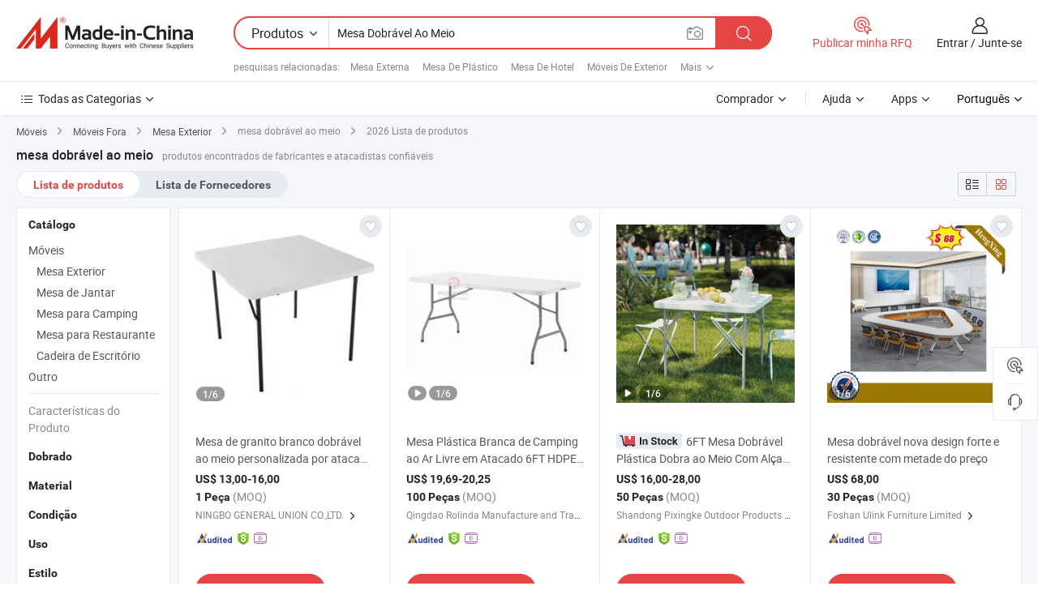

--- FILE ---
content_type: text/html;charset=UTF-8
request_url: https://pt.made-in-china.com/tag_search_product/Folding-In-Half-Table_usnyigun_1.html
body_size: 49848
content:

<!DOCTYPE html>
<html
                lang="pt" >
<head>
    <meta content="text/html; charset=utf-8" http-equiv="Content-Type" />
            <base href="//pt.made-in-china.com" />
        <title>mesa dobr&aacute;vel ao meio da China, lista de produtos de mesa dobr&aacute;vel ao meio da China em pt.Made-in-China.com</title>
    <meta content="mesa dobr&aacute;vel ao meio, mesa dobr&aacute;vel ao meio da China, fornecedores, fabricantes e atacadistas de mesa dobr&aacute;vel ao meio" name="keywords">
        <meta content="mesa dobr&aacute;vel ao meio da China, Encontrar produtos de mesa dobr&aacute;vel ao meio da China e lista de fabricantes e fornecedores de mesa dobr&aacute;vel ao meio da China em pt.Made-in-China.com" name="description">
<link rel="dns-prefetch" href="//www.micstatic.com">
<link rel="preconnect" href="//www.micstatic.com">
<link rel="dns-prefetch" href="//image.made-in-china.com">
<link rel="preconnect" href="//image.made-in-china.com">
<link rel="dns-prefetch" href="//pic.made-in-china.com">
<link rel="preconnect" href="//pic.made-in-china.com">
                    <link rel="preload" as="image" href="https://image.made-in-china.com/391f0j00TZdksHbGaRzQ/Mesa-de-granito-branco-dobr-vel-ao-meio-personalizada-por-atacado-com-estrutura-cinza-37-Inch.jpg" >
                <link rel="alternate" hreflang="de" href="https://de.made-in-china.com/tag_search_product/Folding-In-Half-Table_usnyigun_1.html" />
            <link rel="alternate" hreflang="hi" href="https://hi.made-in-china.com/tag_search_product/Folding-In-Half-Table_usnyigun_1.html" />
            <link rel="alternate" hreflang="ru" href="https://ru.made-in-china.com/tag_search_product/Folding-In-Half-Table_usnyigun_1.html" />
            <link rel="alternate" hreflang="pt" href="https://pt.made-in-china.com/tag_search_product/Folding-In-Half-Table_usnyigun_1.html" />
            <link rel="alternate" hreflang="ko" href="https://kr.made-in-china.com/tag_search_product/Folding-In-Half-Table_usnyigun_1.html" />
            <link rel="alternate" hreflang="en" href="https://www.made-in-china.com/products-search/hot-china-products/Folding_In_Half_Table.html" />
            <link rel="alternate" hreflang="it" href="https://it.made-in-china.com/tag_search_product/Folding-In-Half-Table_usnyigun_1.html" />
            <link rel="alternate" hreflang="fr" href="https://fr.made-in-china.com/tag_search_product/Folding-In-Half-Table_usnyigun_1.html" />
            <link rel="alternate" hreflang="es" href="https://es.made-in-china.com/tag_search_product/Folding-In-Half-Table_usnyigun_1.html" />
            <link rel="alternate" hreflang="sa" href="https://sa.made-in-china.com/tag_search_product/Folding-In-Half-Table_usnyigun_1.html" />
            <link rel="alternate" hreflang="x-default" href="https://www.made-in-china.com/products-search/hot-china-products/Folding_In_Half_Table.html" />
            <link rel="alternate" hreflang="vi" href="https://vi.made-in-china.com/tag_search_product/Folding-In-Half-Table_usnyigun_1.html" />
            <link rel="alternate" hreflang="th" href="https://th.made-in-china.com/tag_search_product/Folding-In-Half-Table_usnyigun_1.html" />
            <link rel="alternate" hreflang="ja" href="https://jp.made-in-china.com/tag_search_product/Folding-In-Half-Table_usnyigun_1.html" />
            <link rel="alternate" hreflang="id" href="https://id.made-in-china.com/tag_search_product/Folding-In-Half-Table_usnyigun_1.html" />
            <link rel="alternate" hreflang="nl" href="https://nl.made-in-china.com/tag_search_product/Folding-In-Half-Table_usnyigun_1.html" />
            <link rel="alternate" hreflang="tr" href="https://tr.made-in-china.com/tag_search_product/Folding-In-Half-Table_usnyigun_1.html" />
    <link type="text/css" rel="stylesheet" href="https://www.micstatic.com/landing/www/qp/css/search-list-qp_f88bd609.css" /> <link type="text/css" rel="stylesheet" href="https://www.micstatic.com/landing/www/qp/css/refine-navigation_49434e71.css" /> <link type="text/css" rel="stylesheet" href="https://www.micstatic.com/landing/www/qp/css/qp_mlan_d9434333.css" /> 
    <link type="text/css" rel="stylesheet" href="https://www.micstatic.com/landing/www/qp/css/modules/swiper@7.0.5-bundle.min_f7b0d48b.css" /> <link rel="canonical" href="https://pt.made-in-china.com/tag_search_product/Folding-In-Half-Table_usnyigun_1.html"/>
	      <link rel="next" href="https://pt.made-in-china.com/tag_search_product/Folding-In-Half-Table_usnyigun_2.html"/>
                      <link rel="alternate" media="only screen and (max-width:640)" href="https://m.made-in-china.com/hot-china-products/mesa_dobr_vel_ao_meio.html">
    <style>
        body{
            min-width: 1024px;
        }
    </style>
<!-- Polyfill Code Begin --><script chaset="utf-8" type="text/javascript" src="https://www.micstatic.com/polyfill/polyfill-simplify_eb12d58d.js"></script><!-- Polyfill Code End --></head>
<body class="layout-auto gallary " probe-clarity="false" >
<input type="hidden" name="needFetchLanguageByAjax" value="false" class="J-needFetchLanguageByAjax">
    <div id="header" ></div>
<script>
    function headerMlanInit() {
        const funcName = 'headerMlan';
        const app = new window[funcName]({target: document.getElementById('header'), props: {props: {"pageType":2,"logoTitle":"Fabricantes e Fornecedores","logoUrl":null,"base":{"buyerInfo":{"service":"Serviço","newUserGuide":"Guia de Usuário Novo","auditReport":"Audited Suppliers' Reports","meetSuppliers":"Meet Suppliers","onlineTrading":"Secured Trading Service","buyerCenter":"Central do Comprador","contactUs":"Fale Conosco","search":"Procurar","prodDirectory":"Diretório de Produtos","supplierDiscover":"Supplier Discover","sourcingRequest":"Postar Solicitação de Compra","quickLinks":"Quick Links","myFavorites":"Meus Favoritos","visitHistory":"História de Visita","buyer":"Comprador","blog":"Informações de Negócios"},"supplierInfo":{"supplier":"Fornecedor","joinAdvance":"加入高级会员","tradeServerMarket":"外贸服务市场","memberHome":"外贸e家","cloudExpo":"Smart Expo云展会","onlineTrade":"交易服务","internationalLogis":"国际物流","northAmericaBrandSailing":"北美全渠道出海","micDomesticTradeStation":"中国制造网内贸站"},"helpInfo":{"whyMic":"Why Made-in-China.com","auditSupplierWay":"Como auditamos fornecedores","securePaymentWay":"Como garantimos o pagamento","submitComplaint":"Enviar uma reclamação","contactUs":"Fale Conosco","faq":"FAQ","help":"Ajuda"},"appsInfo":{"downloadApp":"Baixar Aplicativo!","forBuyer":"Para o Comprador","forSupplier":"Para Fornecedor","exploreApp":"Explore os descontos exclusivos do aplicativo","apps":"Apps"},"languages":[{"lanCode":0,"simpleName":"en","name":"English","value":"//www.made-in-china.com/products-search/hot-china-products/Folding_In_Half_Table.html","htmlLang":"en"},{"lanCode":5,"simpleName":"es","name":"Español","value":"//es.made-in-china.com/tag_search_product/Folding-In-Half-Table_usnyigun_1.html","htmlLang":"es"},{"lanCode":4,"simpleName":"pt","name":"Português","value":"//pt.made-in-china.com/","htmlLang":"pt"},{"lanCode":2,"simpleName":"fr","name":"Français","value":"//fr.made-in-china.com/tag_search_product/Folding-In-Half-Table_usnyigun_1.html","htmlLang":"fr"},{"lanCode":3,"simpleName":"ru","name":"Русский язык","value":"//ru.made-in-china.com/tag_search_product/Folding-In-Half-Table_usnyigun_1.html","htmlLang":"ru"},{"lanCode":8,"simpleName":"it","name":"Italiano","value":"//it.made-in-china.com/tag_search_product/Folding-In-Half-Table_usnyigun_1.html","htmlLang":"it"},{"lanCode":6,"simpleName":"de","name":"Deutsch","value":"//de.made-in-china.com/tag_search_product/Folding-In-Half-Table_usnyigun_1.html","htmlLang":"de"},{"lanCode":7,"simpleName":"nl","name":"Nederlands","value":"//nl.made-in-china.com/tag_search_product/Folding-In-Half-Table_usnyigun_1.html","htmlLang":"nl"},{"lanCode":9,"simpleName":"sa","name":"العربية","value":"//sa.made-in-china.com/tag_search_product/Folding-In-Half-Table_usnyigun_1.html","htmlLang":"ar"},{"lanCode":11,"simpleName":"kr","name":"한국어","value":"//kr.made-in-china.com/tag_search_product/Folding-In-Half-Table_usnyigun_1.html","htmlLang":"ko"},{"lanCode":10,"simpleName":"jp","name":"日本語","value":"//jp.made-in-china.com/tag_search_product/Folding-In-Half-Table_usnyigun_1.html","htmlLang":"ja"},{"lanCode":12,"simpleName":"hi","name":"हिन्दी","value":"//hi.made-in-china.com/tag_search_product/Folding-In-Half-Table_usnyigun_1.html","htmlLang":"hi"},{"lanCode":13,"simpleName":"th","name":"ภาษาไทย","value":"//th.made-in-china.com/tag_search_product/Folding-In-Half-Table_usnyigun_1.html","htmlLang":"th"},{"lanCode":14,"simpleName":"tr","name":"Türkçe","value":"//tr.made-in-china.com/tag_search_product/Folding-In-Half-Table_usnyigun_1.html","htmlLang":"tr"},{"lanCode":15,"simpleName":"vi","name":"Tiếng Việt","value":"//vi.made-in-china.com/tag_search_product/Folding-In-Half-Table_usnyigun_1.html","htmlLang":"vi"},{"lanCode":16,"simpleName":"id","name":"Bahasa Indonesia","value":"//id.made-in-china.com/tag_search_product/Folding-In-Half-Table_usnyigun_1.html","htmlLang":"id"}],"showMlan":true,"showRules":false,"rules":"Rules","language":"pt","menu":"Cardápio","subTitle":null,"subTitleLink":null,"stickyInfo":null},"categoryRegion":{"categories":"Todas as Categorias","categoryList":[{"name":"Agricultura & Alimento","value":"https://pt.made-in-china.com/category1_Agriculture-Food/Agriculture-Food_usssssssss.html","catCode":"1000000000"},{"name":"Roupa e Acessórios","value":"https://pt.made-in-china.com/category1_Apparel-Accessories/Apparel-Accessories_uussssssss.html","catCode":"1100000000"},{"name":"Artes & Artesanatos","value":"https://pt.made-in-china.com/category1_Arts-Crafts/Arts-Crafts_uyssssssss.html","catCode":"1200000000"},{"name":"Peças e Acessórios de Motos & Automóveis","value":"https://pt.made-in-china.com/category1_Auto-Motorcycle-Parts-Accessories/Auto-Motorcycle-Parts-Accessories_yossssssss.html","catCode":"2900000000"},{"name":"Malas, Bolsas & Caixas","value":"https://pt.made-in-china.com/category1_Bags-Cases-Boxes/Bags-Cases-Boxes_yhssssssss.html","catCode":"2600000000"},{"name":"Químicas","value":"https://pt.made-in-china.com/category1_Chemicals/Chemicals_uissssssss.html","catCode":"1300000000"},{"name":"Produtos de Computador","value":"https://pt.made-in-china.com/category1_Computer-Products/Computer-Products_iissssssss.html","catCode":"3300000000"},{"name":"Construção & Decoração","value":"https://pt.made-in-china.com/category1_Construction-Decoration/Construction-Decoration_ugssssssss.html","catCode":"1500000000"},{"name":"Aparelhos Eletrônicos de Consumo","value":"https://pt.made-in-china.com/category1_Consumer-Electronics/Consumer-Electronics_unssssssss.html","catCode":"1400000000"},{"name":"Elétrico & Eletrônico","value":"https://pt.made-in-china.com/category1_Electrical-Electronics/Electrical-Electronics_uhssssssss.html","catCode":"1600000000"},{"name":"Móveis","value":"https://pt.made-in-china.com/category1_Furniture/Furniture_yessssssss.html","catCode":"2700000000"},{"name":"Saúde & Medicina","value":"https://pt.made-in-china.com/category1_Health-Medicine/Health-Medicine_uessssssss.html","catCode":"1700000000"},{"name":"Equipamentos Industriais & Componentes","value":"https://pt.made-in-china.com/category1_Industrial-Equipment-Components/Industrial-Equipment-Components_inssssssss.html","catCode":"3400000000"},{"name":"Instrumentos & Medidores","value":"https://pt.made-in-china.com/category1_Instruments-Meters/Instruments-Meters_igssssssss.html","catCode":"3500000000"},{"name":"Indústria Leve & Uso Diário","value":"https://pt.made-in-china.com/category1_Light-Industry-Daily-Use/Light-Industry-Daily-Use_urssssssss.html","catCode":"1800000000"},{"name":"Iluminação","value":"https://pt.made-in-china.com/category1_Lights-Lighting/Lights-Lighting_isssssssss.html","catCode":"3000000000"},{"name":"Maquinaria de Manufatura & Processamento","value":"https://pt.made-in-china.com/category1_Manufacturing-Processing-Machinery/Manufacturing-Processing-Machinery_uossssssss.html","catCode":"1900000000"},{"name":"Metalúrgica, Mineral  Energia","value":"https://pt.made-in-china.com/category1_Metallurgy-Mineral-Energy/Metallurgy-Mineral-Energy_ysssssssss.html","catCode":"2000000000"},{"name":"Artigos de Escritório","value":"https://pt.made-in-china.com/category1_Office-Supplies/Office-Supplies_yrssssssss.html","catCode":"2800000000"},{"name":"Embalagem & Impressão","value":"https://pt.made-in-china.com/category1_Packaging-Printing/Packaging-Printing_ihssssssss.html","catCode":"3600000000"},{"name":"Segurança & Proteção","value":"https://pt.made-in-china.com/category1_Security-Protection/Security-Protection_ygssssssss.html","catCode":"2500000000"},{"name":"Serviço","value":"https://pt.made-in-china.com/category1_Service/Service_ynssssssss.html","catCode":"2400000000"},{"name":"Artigos de Esporte & Recreação","value":"https://pt.made-in-china.com/category1_Sporting-Goods-Recreation/Sporting-Goods-Recreation_iussssssss.html","catCode":"3100000000"},{"name":"Têxtil","value":"https://pt.made-in-china.com/category1_Textile/Textile_yussssssss.html","catCode":"2100000000"},{"name":"Ferramentas & Ferragem","value":"https://pt.made-in-china.com/category1_Tools-Hardware/Tools-Hardware_iyssssssss.html","catCode":"3200000000"},{"name":"Brinquedos","value":"https://pt.made-in-china.com/category1_Toys/Toys_yyssssssss.html","catCode":"2200000000"},{"name":"Transporte","value":"https://pt.made-in-china.com/category1_Transportation/Transportation_yissssssss.html","catCode":"2300000000"}],"more":"Mais"},"searchRegion":{"show":true,"lookingFor":"Diga-nos o que procura...","homeUrl":"//pt.made-in-china.com","products":"Produtos","suppliers":"Fornecedores","auditedFactory":null,"uploadImage":"Enviar Imagem","max20MbPerImage":"Máximo de 20 MB por imagem","yourRecentKeywords":"Suas Palavras-chave Recentes","clearHistory":"Limpar histórico","popularSearches":"pesquisas relacionadas","relatedSearches":"Mais","more":null,"maxSizeErrorMsg":"O carregamento falhou. O tamanho máximo da imagem é de 20 MB.","noNetworkErrorMsg":"Nenhuma conexão de rede. Por favor, verifique suas configurações de Internete e tente novamente.","uploadFailedErrorMsg":"Falha no upload. Formato de imagem incorreto. Formatos suportados: JPG, PNG, BMP.","relatedList":[{"word":"Mesa Externa","adsData":"Mesa Externa","link":"https://pt.made-in-china.com/tag_search_product/Outdoor-Table_neiyn_1.html","title":"Outdoor Table"},{"word":"Mesa De Pl&aacute;stico","adsData":"Mesa De Pl&aacute;stico","link":"https://pt.made-in-china.com/tag_search_product/Plastic-Table_uurgesn_1.html","title":"Plastic Table"},{"word":"Mesa De Hotel","adsData":"Mesa De Hotel","link":"https://pt.made-in-china.com/tag_search_product/Hotel-Table_niheyn_1.html","title":"Hotel Table"},{"word":"M&oacute;veis De Exterior","adsData":"M&oacute;veis De Exterior","link":"https://pt.made-in-china.com/tag_search_product/Outdoor-Furniture_nnyn_1.html","title":"Outdoor Furniture"},{"word":"Mesa Dobr&aacute;vel","adsData":"Mesa Dobr&aacute;vel","link":"https://pt.made-in-china.com/tag_search_product/Foldable-Table_oeiin_1.html","title":"Foldable Table"},{"word":"M&oacute;veis Dobr&aacute;veis","adsData":"M&oacute;veis Dobr&aacute;veis","link":"https://pt.made-in-china.com/tag_search_product/Folding-Furnitures_ryniryn_1.html","title":"folding furnitures"},{"word":"Mesa De Jardim","adsData":"Mesa De Jardim","link":"https://pt.made-in-china.com/tag_search_product/Garden-Table_uyuhrhn_1.html","title":"garden table"},{"word":"Mesa De Jantar","adsData":"Mesa De Jantar","link":"https://pt.made-in-china.com/tag_search_product/Dining-Table_uroun_1.html","title":"Dining Table"},{"word":"Mesa De Banquete","adsData":"Mesa De Banquete","link":"https://pt.made-in-china.com/tag_search_product/Banquet-Table_uurunun_1.html","title":"Banquet Table"}],"relatedTitle":null,"relatedTitleLink":null,"formParams":null,"mlanFormParams":{"keyword":"Mesa Dobrável Ao Meio","inputkeyword":"Mesa Dobrável Ao Meio","type":null,"currentTab":null,"currentPage":null,"currentCat":null,"currentRegion":null,"currentProp":null,"submitPageUrl":null,"parentCat":null,"otherSearch":null,"currentAllCatalogCodes":null,"sgsMembership":null,"memberLevel":null,"topOrder":null,"size":null,"more":"mais","less":"less","staticUrl50":null,"staticUrl10":null,"staticUrl30":null,"condition":"0","conditionParamsList":[{"condition":"0","conditionName":null,"action":"/productSearch?keyword=#word#","searchUrl":null,"inputPlaceholder":null},{"condition":"1","conditionName":null,"action":"/companySearch?keyword=#word#","searchUrl":null,"inputPlaceholder":null}]},"enterKeywordTips":"Insira pelo menos uma palavra-chave para sua pesquisa.","openMultiSearch":false},"frequentRegion":{"rfq":{"rfq":"Publicar minha RFQ","searchRfq":"Search RFQs","acquireRfqHover":"Diga-nos o que você precisa e experimente a maneira mais fácil de obter cotações !","searchRfqHover":"Discover quality RFQs and connect with big-budget buyers"},"account":{"account":"Conta","signIn":"Entrar","join":"Junte-se","newUser":"Novo Usuário","joinFree":"Junte-se","or":"Ou","socialLogin":"Ao clicar em Entrar, Cadastre-se Gratuitamente ou Continuar com Facebook, Linkedin, Twitter, Google, %s, eu concordo com os %sUser Agreement%s e as %sPrivacy Policy%s","message":"Mensagens","quotes":"Citações","orders":"Pedidos","favorites":"Favoritos","visitHistory":"História de Visita","postSourcingRequest":"Postar Solicitação de Compra","hi":"Olá","signOut":"Sair","manageProduct":"Gerir Produtos","editShowroom":"Editar showroom","username":"","userType":null,"foreignIP":true,"currentYear":2026,"userAgreement":"Acordo do Usuário","privacyPolicy":"Política de Privacidade"},"message":{"message":"Mensagens","signIn":"Entrar","join":"Junte-se","newUser":"Novo Usuário","joinFree":"Junte-se","viewNewMsg":"Sign in to view the new messages","inquiry":"Inquéritos","rfq":"RFQs","awaitingPayment":"Awaiting payments","chat":"Conversar","awaitingQuotation":"Aguardando Cotações"},"cart":{"cart":"Cesta de consulta"}},"busiRegion":null,"previewRegion":null}}});
		const hoc=o=>(o.__proto__.$get=function(o){return this.$$.ctx[this.$$.props[o]]},o.__proto__.$getKeys=function(){return Object.keys(this.$$.props)},o.__proto__.$getProps=function(){return this.$get("props")},o.__proto__.$setProps=function(o){var t=this.$getKeys(),s={},p=this;t.forEach(function(o){s[o]=p.$get(o)}),s.props=Object.assign({},s.props,o),this.$set(s)},o.__proto__.$help=function(){console.log("\n            $set(props): void             | 设置props的值\n            $get(key: string): any        | 获取props指定key的值\n            $getKeys(): string[]          | 获取props所有key\n            $getProps(): any              | 获取props里key为props的值（适用nail）\n            $setProps(params: any): void  | 设置props里key为props的值（适用nail）\n            $on(ev, callback): func       | 添加事件监听，返回移除事件监听的函数\n            $destroy(): void              | 销毁组件并触发onDestroy事件\n        ")},o);
        window[`${funcName}Api`] = hoc(app);
    };
</script><script type="text/javascript" crossorigin="anonymous" onload="headerMlanInit()" src="https://www.micstatic.com/nail/pc/header-mlan_6f301846.js"></script><div class="auto-size J-auto-size">
    <input type="hidden" id="sensor_pg_v" value="st:qp,m:mesa dobr&aacute;vel ao meio,p:1,tp:103,stp:10301,plate:show_wd,tp:103,stp:10301,abt:null,abp:a"/>
        <input type="hidden" id="appendQueryParam" value=""/>
    <input type="hidden" id="completeProdParam" value="[&quot;XaTRIvEbOQpF&quot;,&quot;ZtPrUhwgsxRp&quot;,&quot;NAKRkWQygEVp&quot;,&quot;xNjEDnylbohL&quot;,&quot;krMRPQVUqqWm&quot;,&quot;XJQrKUojAwcW&quot;,&quot;jwsTIbfYlecM&quot;,&quot;bwlEDVcSkPWd&quot;,&quot;FwkALMaonvfY&quot;,&quot;zxerpsIHYuUy&quot;,&quot;QKixDfvwrjWO&quot;,&quot;nFwAYuLPsKtJ&quot;,&quot;pZATNugyZhGs&quot;,&quot;GxCUhZVWnMrB&quot;,&quot;mZhGtgzVvkTH&quot;,&quot;sKBmQCrjCopE&quot;,&quot;DfcpAyGTVrWh&quot;,&quot;gSIQwOcdLHWn&quot;,&quot;SZWAOxdbwocl&quot;,&quot;eBynidNGLXrP&quot;,&quot;WJLUIrqbONpt&quot;,&quot;anyroPgkOxYO&quot;,&quot;fYvrsDQUOuVc&quot;,&quot;OAupewWCkMhg&quot;,&quot;xJPRnYpEzHry&quot;,&quot;dFSAztJPZMcV&quot;,&quot;IFfaWKzUJVTY&quot;,&quot;HrtRLZSxgDhb&quot;,&quot;MxFUnvPlhpkS&quot;,&quot;MtxpNiRJRzYl&quot;]"/>
    <input type="hidden" id="prodKeyword" value="Folding_In_Half_Table"/>
    <input type="hidden" name="user_behavior_trace_id" id="user_behavior_trace_id" value="1jfcbkl4qa58x"/>
        <div class="page cf">
                <div itemscope itemtype="https://schema.org/BreadcrumbList" class="crumb grid">
                                                <span itemprop="itemListElement" itemscope itemtype="https://schema.org/ListItem">
                        <a itemprop="item" href="https://pt.made-in-china.com/category1_Furniture/Furniture_yessssssss.html">
                            <span itemprop="name">Móveis</span>
                        </a>
                        <meta itemprop="position" content="1"/>
                    </span>
                    <i class="ob-icon icon-right"></i>
                                                                                                <span itemprop="itemListElement" itemscope itemtype="https://schema.org/ListItem">
                        <a itemprop="item" href="https://pt.made-in-china.com/category23_Furniture/Outdoor-Furniture_yeyossssss_1.html">
                            <span itemprop="name">Móveis Fora</span>
                        </a>
                        <meta itemprop="position" content="2"/>
                    </span>
                    <i class="ob-icon icon-right"></i>
                                                                                                <span itemprop="itemListElement" itemscope itemtype="https://schema.org/ListItem">
                        <a itemprop="item" href="https://pt.made-in-china.com/category23_Furniture/Outdoor-Table_yeyourssss_1.html">
                            <span itemprop="name">Mesa Exterior</span>
                        </a>
                        <meta itemprop="position" content="3"/>
                    </span>
                    <i class="ob-icon icon-right"></i>
                                    <span>mesa dobrável ao meio</span>
                                        <i class="ob-icon icon-right"></i>
            <span>
                                     2026 Lista de produtos
                            </span>
        </div>
        <input id="J-strong-words" name="strong-words" type="hidden" value="{&quot;strongWordList&quot;:[&quot;Folding In Half Table&quot;]}" />
        <input id="ads_word" name="ads_word" type="hidden" value="mesa dobr&aacute;vel ao meio" />
        <input type="hidden" id="qaSource" value="1">
        <input type="hidden" name="iqa-portrait" id="iqa-portrait" value="" />
        <input id="compareFromPage" name="compareFromPage" type="hidden" value="3" />
        <input id="contactUrlParam" type="hidden" value="${contactUrlParam}" />
        <input id="J-isLanding" type="hidden" value="true" />
        <div class="page-wrap search-list new-search-list cf">
                                                <div class="search-list-container main-wrap">
                <div class="main">
                    <div class="num-found">
    <h1 class="product_word">mesa dobr&aacute;vel ao meio</h1>
                    produtos encontrados de fabricantes e atacadistas confiáveis
        </div>
                    <div class="search-filter-bar">
                        <div class="list-tab">
                            <ul class="tab">
                                <li class="selected"><a>
                                                                            Lista de produtos
                                                                    </a></li>
                                <li>
                                                                            <a href="https://pt.made-in-china.com/manufacturers/folding-in-half-table.html">
                                            Lista de Fornecedores
                                        </a>
                                                                    </li>
                                                                                            </ul>
                        </div>
                        <div class="view-type cf">
<input type="hidden" value="https://pt.made-in-china.com/tag_search_product/Folding-In-Half-Table_usnyigun_1.html" id="firstPageUrl">
<div class="refine-sort">
    <div class="list-switch">
        <span class="text"> Ver: </span>
        <span class="list-switch-types">
                <a href="javascript:;"ads-data="t:90,md:1,c:2" onclick="if(saveViewTypeCookie){saveViewTypeCookie(1)}" ontouchstart="if(saveViewTypeCookie){saveViewTypeCookie(1)}" rel="nofollow"
                   class="list-switch-btn list-switch-btn-left unselect ">
					<i class="ob-icon icon-list"></i>
					<div class="tip arrow-bottom tip-switch-list">
                         <div class="tip-con">
                             <p class="tip-para">Exibição De Lista</p>
                         </div>
                             <span class="arrow arrow-out">
                                 <span class="arrow arrow-in"></span>
                             </span>
                     </div>
                </a>
                <a href="javascript:;" onclick="" ontouchstart="" rel="nofollow"
                   class="list-switch-btn list-switch-btn-right selected ">
					<i class="ob-icon icon-gallery"></i>
					<div class="tip arrow-bottom tip-switch-gallery">
                         <div class="tip-con">
                             <p class="tip-para">Visualização da Galeria</p>
                         </div>
                             <span class="arrow arrow-out">
                                 <span class="arrow arrow-in"></span>
                             </span>
                     </div>
                </a>
				</span>
    </div>
</div> </div>
                    </div>
                                                            <div class="search-list">
                        <div class="prod-list J-prod-list gallary ">
 <!-- topRank -->
<!-- product -->
<div class="list-img" id="product-div1" data-show-type="interstAd" faw-module="Search_prod_list" cz-id="XaTRIvEbOQpF">
     <div class="list-img-wrap">
         <div class="products-item">
             <!-- 图片 -->
			               <div class="prod-img prod-img-space img-total slide-prod J-slider-prod">
                 <div class="img-box swiper-container J-slider-prod-box">
					<div class="img-list swiper-wrapper prod-banner-list" ads-data="t:6,aid:,flx_deliv_tp:comb,ads_tp:,abt:,abp:a,srv_id:,si:1,md:3,pdid:XaTRIvEbOQpF,ps:,a:1,mds:30,c:2,is_trade:1,is_sample:1,is_rushorder:0,pcid:XdetgjiOMYHc,pa:,is_3d_prod:0" faw-exposure id="banner-slider">
																													 																																			<a rel="nofollow" class="img-wrap swiper-slide img-thumb-auto J-lazyimgs" referrerpolicy="unsafe-url" href="https://pt.made-in-china.com/co_skylarktoys/product_Wholesale-OEM-Customised-37-Inch-Square-Fold-in-Half-White-Granite-Folding-Table-with-Gray-Frame_yususnoeey.html" target="_blank" ads-data="t:6,aid:,flx_deliv_tp:comb,ads_tp:,abt:,abp:a,srv_id:,ads_srv_tp:,isrec:,recu:,recv:,si:1,md:3,pdid:XaTRIvEbOQpF,ps:,a:1,mds:30,c:2,pcid:XdetgjiOMYHc,st:8,is_trade:1,is_sample:1,is_rushorder:0,pa:8,is_3d_prod:0">
										<div class="img-thumb-inner">
												<img class="J-firstLazyload" src="https://www.micstatic.com/common/img/space.png?_v=1768815557932" data-original="https://image.made-in-china.com/391f0j00TZdksHbGaRzQ/Mesa-de-granito-branco-dobr-vel-ao-meio-personalizada-por-atacado-com-estrutura-cinza-37-Inch.webp" alt="Mesa de granito branco dobr&aacute;vel ao meio personalizada por atacado com estrutura cinza 37-Inch">
										</div>
						 			</a>
																																												<a rel="nofollow" class="img-wrap swiper-slide img-thumb-auto J-lazyimgs" referrerpolicy="unsafe-url" href="https://pt.made-in-china.com/co_skylarktoys/product_Wholesale-OEM-Customised-37-Inch-Square-Fold-in-Half-White-Granite-Folding-Table-with-Gray-Frame_yususnoeey.html" target="_blank" ads-data="t:6,aid:,flx_deliv_tp:comb,ads_tp:,abt:,abp:a,srv_id:,ads_srv_tp:,isrec:,recu:,recv:,si:1,md:3,pdid:XaTRIvEbOQpF,ps:,a:1,mds:30,c:2,pcid:XdetgjiOMYHc,st:8,is_trade:1,is_sample:1,is_rushorder:0,pa:8,is_3d_prod:0">
										<div class="img-thumb-inner">
												<img src="https://www.micstatic.com/common/img/space.png?_v=1768815557932" data-original="https://image.made-in-china.com/391f0j00tKwbjckEYUga/Mesa-de-granito-branco-dobr-vel-ao-meio-personalizada-por-atacado-com-estrutura-cinza-37-Inch.webp" alt="Mesa de granito branco dobr&aacute;vel ao meio personalizada por atacado com estrutura cinza 37-Inch">
										</div>
						 			</a>
																																												<a rel="nofollow" class="img-wrap swiper-slide img-thumb-auto J-lazyimgs" referrerpolicy="unsafe-url" href="https://pt.made-in-china.com/co_skylarktoys/product_Wholesale-OEM-Customised-37-Inch-Square-Fold-in-Half-White-Granite-Folding-Table-with-Gray-Frame_yususnoeey.html" target="_blank" ads-data="t:6,aid:,flx_deliv_tp:comb,ads_tp:,abt:,abp:a,srv_id:,ads_srv_tp:,isrec:,recu:,recv:,si:1,md:3,pdid:XaTRIvEbOQpF,ps:,a:1,mds:30,c:2,pcid:XdetgjiOMYHc,st:8,is_trade:1,is_sample:1,is_rushorder:0,pa:8,is_3d_prod:0">
										<div class="img-thumb-inner">
												<img src="https://www.micstatic.com/common/img/space.png?_v=1768815557932" data-original="https://image.made-in-china.com/391f0j00ajmbsZqPCGgt/Mesa-de-granito-branco-dobr-vel-ao-meio-personalizada-por-atacado-com-estrutura-cinza-37-Inch.webp" alt="Mesa de granito branco dobr&aacute;vel ao meio personalizada por atacado com estrutura cinza 37-Inch">
										</div>
						 			</a>
																																												<a rel="nofollow" class="img-wrap swiper-slide img-thumb-auto J-lazyimgs" referrerpolicy="unsafe-url" href="https://pt.made-in-china.com/co_skylarktoys/product_Wholesale-OEM-Customised-37-Inch-Square-Fold-in-Half-White-Granite-Folding-Table-with-Gray-Frame_yususnoeey.html" target="_blank" ads-data="t:6,aid:,flx_deliv_tp:comb,ads_tp:,abt:,abp:a,srv_id:,ads_srv_tp:,isrec:,recu:,recv:,si:1,md:3,pdid:XaTRIvEbOQpF,ps:,a:1,mds:30,c:2,pcid:XdetgjiOMYHc,st:8,is_trade:1,is_sample:1,is_rushorder:0,pa:8,is_3d_prod:0">
										<div class="img-thumb-inner">
												<img src="https://www.micstatic.com/common/img/space.png?_v=1768815557932" data-original="https://image.made-in-china.com/391f0j00TSmksAcCfUpQ/Mesa-de-granito-branco-dobr-vel-ao-meio-personalizada-por-atacado-com-estrutura-cinza-37-Inch.webp" alt="Mesa de granito branco dobr&aacute;vel ao meio personalizada por atacado com estrutura cinza 37-Inch">
										</div>
						 			</a>
																																												<a rel="nofollow" class="img-wrap swiper-slide img-thumb-auto J-lazyimgs" referrerpolicy="unsafe-url" href="https://pt.made-in-china.com/co_skylarktoys/product_Wholesale-OEM-Customised-37-Inch-Square-Fold-in-Half-White-Granite-Folding-Table-with-Gray-Frame_yususnoeey.html" target="_blank" ads-data="t:6,aid:,flx_deliv_tp:comb,ads_tp:,abt:,abp:a,srv_id:,ads_srv_tp:,isrec:,recu:,recv:,si:1,md:3,pdid:XaTRIvEbOQpF,ps:,a:1,mds:30,c:2,pcid:XdetgjiOMYHc,st:8,is_trade:1,is_sample:1,is_rushorder:0,pa:8,is_3d_prod:0">
										<div class="img-thumb-inner">
												<img src="https://www.micstatic.com/common/img/space.png?_v=1768815557932" data-original="https://image.made-in-china.com/391f0j00GSmksUqlgRuQ/Mesa-de-granito-branco-dobr-vel-ao-meio-personalizada-por-atacado-com-estrutura-cinza-37-Inch.webp" alt="Mesa de granito branco dobr&aacute;vel ao meio personalizada por atacado com estrutura cinza 37-Inch">
										</div>
						 			</a>
																																												<a rel="nofollow" class="img-wrap swiper-slide img-thumb-auto J-lazyimgs" referrerpolicy="unsafe-url" href="https://pt.made-in-china.com/co_skylarktoys/product_Wholesale-OEM-Customised-37-Inch-Square-Fold-in-Half-White-Granite-Folding-Table-with-Gray-Frame_yususnoeey.html" target="_blank" ads-data="t:6,aid:,flx_deliv_tp:comb,ads_tp:,abt:,abp:a,srv_id:,ads_srv_tp:,isrec:,recu:,recv:,si:1,md:3,pdid:XaTRIvEbOQpF,ps:,a:1,mds:30,c:2,pcid:XdetgjiOMYHc,st:8,is_trade:1,is_sample:1,is_rushorder:0,pa:8,is_3d_prod:0">
										<div class="img-thumb-inner">
												<img src="https://www.micstatic.com/common/img/space.png?_v=1768815557932" data-original="https://image.made-in-china.com/391f0j00RsJkZPbKZUua/Mesa-de-granito-branco-dobr-vel-ao-meio-personalizada-por-atacado-com-estrutura-cinza-37-Inch.webp" alt="Mesa de granito branco dobr&aacute;vel ao meio personalizada por atacado com estrutura cinza 37-Inch">
										</div>
						 			</a>
																																													</div>
					 					 					 					 						 <a referrerpolicy="unsafe-url" href="https://pt.made-in-china.com/co_skylarktoys/product_Wholesale-OEM-Customised-37-Inch-Square-Fold-in-Half-White-Granite-Folding-Table-with-Gray-Frame_yususnoeey.html" target="_blank" rel="nofollow" class="has-page swiper-page-wrap">
							 <span class="page-current">1</span>/
							 <span class="page-total">6</span>
						 </a>
					 					 					 						 <a class="img-left J-slide-left" href="javascript:;"><i class="ob-icon icon-left"></i></a>
						 <a class="img-right J-slide-right" href="javascript:;"><i class="ob-icon icon-right"></i></a>
					 				 </div>
				 					 <div class="pagination J-pagination">
						 <span class="swiper-pagination-switch swiper-visible-switch swiper-active-switch"></span>
						 <span class="swiper-pagination-switch"></span>
						 <span class="swiper-pagination-switch"></span>
					 </div>
				 			 </div>
			 			 				 <a href="javascript:void(0);"
					class="prod-favorite-icon J-add2Fav" cz-type="prod"
					cz-id="XaTRIvEbOQpF" ads-data="st:17,pdid:XaTRIvEbOQpF,pcid:XdetgjiOMYHc,is_trade:1,is_sample:1,is_rushorder:0,a:1">
					 <i class="ob-icon icon-heart-f"></i>
					 <i class="ob-icon icon-heart"></i>
					 <div class="tip arrow-top tip-faverite">
						 <div class="tip-con"><p class="tip-para">Favoritos</p></div>
						 <span class="arrow arrow-out"><span class="arrow arrow-in"></span></span>
					 </div>
				 </a>
			                 <!-- 内容 -->
			 <div id="onlineTradeAble3" style="display:none;">true 1</div>
             <div class="detail">
				 				 <input type="hidden" name="mainProdValue" value="0"/>
				 				 <div class="icon-list certified-logo">
				 					 </div>
				 				 <div class="product-name-wrap
 									">
					 <h2 class="product-name" data-prod-tag="">
						 <a title="Mesa de granito branco dobrável ao meio personalizada por atacado com estrutura cinza 37-Inch" referrerpolicy="unsafe-url" href="https://pt.made-in-china.com/co_skylarktoys/product_Wholesale-OEM-Customised-37-Inch-Square-Fold-in-Half-White-Granite-Folding-Table-with-Gray-Frame_yususnoeey.html" target="_blank" ads-data="t:6,aid:,flx_deliv_tp:comb,ads_tp:,abt:,abp:a,srv_id:,ads_srv_tp:,isrec:,recu:,recv:,si:1,md:3,pdid:XaTRIvEbOQpF,ps:,a:1,mds:30,c:2,pcid:XdetgjiOMYHc,st:2,is_trade:1,is_sample:1,is_rushorder:0,pa:2">
							 Mesa de granito branco dobrável ao meio personalizada por atacado com estrutura cinza 37-Inch
						 </a>
					 </h2>
					 					 					 				 </div>
				 <div class="product-property">
					 						 <div class="ellipsis attr-item J-faketitle"><span
								 class="attribute"><strong class="price">US$ <span>13,00</span>-<span>16,00</span></strong></span></div>
					 					 						 <div class="ellipsis attr-item J-faketitle"><span
								 class="attribute"><strong> 1 Pe&ccedil;a</strong> </span> <span class="moq-text">(MOQ)</span>
						 </div>
					 				 </div>
				 				 <div class="company-info">
					 <div class="company-name ellipsis">
						 <a referrerpolicy="unsafe-url" href="https://pt.made-in-china.com/co_skylarktoys/"
							 							 												   class="compnay-name" target="_blank" ads-data="t:6,aid:,flx_deliv_tp:comb,ads_tp:,abt:,abp:a,srv_id:,ads_srv_tp:,isrec:,recu:,recv:,si:1,md:3,pdid:XaTRIvEbOQpF,ps:,a:1,mds:30,c:2,pcid:XdetgjiOMYHc,st:3,is_trade:1,is_sample:1,is_rushorder:0,pa:3"
						 >
							 <span title="NINGBO GENERAL UNION CO.,LTD.">NINGBO GENERAL UNION CO.,LTD.</span>
						 </a>
						 <i class="ob-icon icon-right"></i>
						 <div class="company-name-popup">
							 <div class="name-block">
								 									 <a referrerpolicy="unsafe-url" href="https://pt.made-in-china.com/co_skylarktoys/"
									 										 															   target="_blank" class="compnay-name J-compnay-name" ads-data="t:6,aid:,flx_deliv_tp:comb,ads_tp:,abt:,abp:a,srv_id:,ads_srv_tp:,isrec:,recu:,recv:,si:1,md:3,pdid:XaTRIvEbOQpF,ps:,a:1,mds:30,c:2,pcid:XdetgjiOMYHc,st:3,is_trade:1,is_sample:1,is_rushorder:0,pa:3,is_3d_prod:0">
										 <span title="NINGBO GENERAL UNION CO.,LTD.">NINGBO GENERAL UNION CO.,LTD.</span>
									 </a>
								 							 </div>
							 <div class="auth-block">
								 <ul class="auth-block-list">
									 										 <li class="cs-level-info">
											 											 												 <img class="auth-icon" src='https://www.micstatic.com/common/img/icon/diamond_member_16.png?_v=1768815557932' srcset='https://www.micstatic.com/common/img/icon/diamond_member_32.png?_v=1768815557932 2x, https://www.micstatic.com/common/img/icon/diamond_member_16.png?_v=1768815557932 1x' alt="China Supplier - Diamond Member"> Membro Diamante
											 										 </li>
										 											 <li class="as-info">
												 <img class="auth-icon ico-audited" data-title="Auditado por uma agência de inspeção terceirizada independente" src="https://www.micstatic.com/common/img/icon-new/as-short.png?_v=1768815557932" alt="Fornecedor Auditado" />Fornecedor Auditado
											 </li>
										 											 <li class="as-info">
												 <img class="auth-icon"
													  src='https://www.micstatic.com/common/img/logo/icon_deal_16.png?_v=1768815557932'
													  srcset='https://www.micstatic.com/common/img/logo/icon_deal_32.png?_v=1768815557932 2x, https://www.micstatic.com/common/img/logo/icon_deal_16.png?_v=1768815557932 1x'
													  alt="Secured Trading">
												 Secured Trading
											 </li>
									 <li class="company-address-info">
										 <i class="ob-icon icon-coordinate"></i>
										 											 Zhejiang, China
										 									 </li>
								 </ul>
							 </div>
							 <div class="block-divider"></div>
							 <div class="other-block">
								 <ul>
									 <li>
										 <h2 class="business-type-info">Empresa Comercial</h2>
									 </li>
									 									 										 <li class="management-certification-info">
											 <span title="ISO9001:2015">ISO9001:2015</span>
										 </li>
									 								 </ul>
							 </div>
						 </div>
					 </div>
					 <div class="auth-list">
						 							 								 <div class="auth">
									 <a rel="nofollow" target="_blank" referrerpolicy="unsafe-url" href="https://pt.made-in-china.com/co_skylarktoys/company_info.html" ads-data="t:6,aid:,flx_deliv_tp:comb,ads_tp:,abt:,abp:a,srv_id:,ads_srv_tp:,isrec:,recu:,recv:,si:1,md:3,pdid:XaTRIvEbOQpF,ps:,a:1,mds:30,c:2,pcid:XdetgjiOMYHc,st:4,is_trade:1,is_sample:1,is_rushorder:0,pa:4">
											<span class="left_2 as-logo" data-title="Auditado por uma agência de inspeção terceirizada independente">
												<img class="auth-icon ico-audited" src="https://www.micstatic.com/common/img/icon-new/as_32.png" alt="Fornecedor Auditado" />
											</span>
									 </a>
								 </div>
							 																																																																																																															 							 							 <div class="auth">
						<span class="auth-deal-span">
							<img class="auth-icon" src='https://www.micstatic.com/common/img/logo/icon-deal.png?_v=1768815557932' alt="Secured Trading Service">
							<div class="tip arrow-bottom tip-deal">
								<div class="tip-con">
									<p class="tip-para">Enjoy trading protection from Made-in-China.com</p>
								</div>
								<span class="arrow arrow-out">
									<span class="arrow arrow-in"></span>
								</span>
							</div>
						</span>
							 </div>
							 						 						 							 								 <div class="auth auth-video">
									 <a href="//pt.made-in-china.com/video-channel/skylarktoys_XaTRIvEbOQpF_Mesa-de-granito-branco-dobr-vel-ao-meio-personalizada-por-atacado-com-estrutura-cinza-37-Inch.html" target="_blank"
										ads-data="t:6,aid:,flx_deliv_tp:comb,ads_tp:,abt:,abp:a,srv_id:,ads_srv_tp:,isrec:,recu:,recv:,si:1,md:3,pdid:XaTRIvEbOQpF,ps:,a:1,mds:30,c:2,pcid:XdetgjiOMYHc,st:2,is_trade:1,is_sample:1,is_rushorder:0,pa:15,st:15"><img class="auth-icon"
																				  src='https://www.micstatic.com/common/img/logo/video_d4fb84a2.svg'
																				  alt="Ver vídeo e imagem maiores"></a>
									 <div class="tip arrow-bottom tip-video">
										 <div class="tip-con">
											 <p class="tip-para">Ver vídeo e imagem maiores</p>
										 </div>
										 <span class="arrow arrow-out">
												<span class="arrow arrow-in"></span>
											</span>
									 </div>
								 </div>
							 						 					 						 					 </div>
				 </div>
			 </div>
			 <div class="product-btn">
				 				 					 <input type="hidden" value="Contate Agora" />
					 					 <a fun-inquiry-product
						referrerpolicy="unsafe-url" href="//www.made-in-china.com/sendInquiry/prod_XaTRIvEbOQpF_XdetgjiOMYHc.html?from=search&type=cs&target=prod&word=mesa+dobr%C3%A1vel+ao+meio&seo=1&plant=pt&smode=pc"
						ads-data="t:6,aid:,flx_deliv_tp:comb,ads_tp:,abt:,abp:a,srv_id:,ads_srv_tp:,isrec:,recu:,recv:,si:1,md:3,pdid:XaTRIvEbOQpF,ps:,a:1,mds:30,c:2,pcid:XdetgjiOMYHc,st:5,is_trade:1,is_sample:1,is_rushorder:0,pa:5" target="_blank" rel="nofollow" class="btn btn-main btn-small">
						 						 <span class="btn-main-text">Contate Agora</span>
					 </a>
				 				 <span class="inquiry-action">
			            <b class="tm3_chat_status" lan="pt" ads-data="t:6,aid:,flx_deliv_tp:comb,ads_tp:,abt:,abp:a,srv_id:,ads_srv_tp:,isrec:,recu:,recv:,si:1,md:3,pdid:XaTRIvEbOQpF,ps:,a:1,mds:30,c:2,pcid:XdetgjiOMYHc,st:7,is_trade:1,is_sample:1,is_rushorder:0,pa:13" dataId="XdetgjiOMYHc_XaTRIvEbOQpF_1" inquiry="//www.made-in-china.com/sendInquiry/prod_XaTRIvEbOQpF_XdetgjiOMYHc.html?from=search&type=cs&target=prod&word=mesa+dobr%C3%A1vel+ao+meio&seo=1&plant=pt&smode=pc" processor="chat" cid="XdetgjiOMYHc" style="display:none"></b>
					 					 					 					 			</span>
			 </div>
			 <div class="hide-area">
				                      <div class="property-list">
    												<div class="prop-item">
                                 <label class="prop-lab">Embalagem: </label>
                                 <span class="prop-val">1 unidade/caixa de cartão</span>
                             </div>
                        							<div class="prop-item">
                                 <label class="prop-lab">Padrão: </label>
                                 <span class="prop-val">padrão</span>
                             </div>
                        							<div class="prop-item">
                                 <label class="prop-lab">Marca Registrada: </label>
                                 <span class="prop-val">skylark</span>
                             </div>
                        							<div class="prop-item">
                                 <label class="prop-lab">Origem: </label>
                                 <span class="prop-val">China</span>
                             </div>
                        							<div class="prop-item">
                                 <label class="prop-lab">Capacidade de Produção: </label>
                                 <span class="prop-val">3000 peças \ por semana</span>
                             </div>
                                             </div>
				 			 </div>
         </div>
     </div>
</div>
<div class="list-img" id="product-div2" data-show-type="interstAd" faw-module="Search_prod_list" cz-id="ZtPrUhwgsxRp">
     <div class="list-img-wrap">
         <div class="products-item">
             <!-- 图片 -->
			               <div class="prod-img prod-img-space img-total slide-prod J-slider-prod">
                 <div class="img-box swiper-container J-slider-prod-box">
					<div class="img-list swiper-wrapper prod-banner-list" ads-data="t:6,aid:,flx_deliv_tp:comb,ads_tp:,abt:,abp:a,srv_id:,si:1,md:3,pdid:ZtPrUhwgsxRp,ps:,a:2,mds:30,c:2,is_trade:1,is_sample:1,is_rushorder:0,pcid:JQnEZExoWmCR,pa:,is_3d_prod:0" faw-exposure id="banner-slider">
																													 																																			<a rel="nofollow" class="img-wrap swiper-slide img-thumb-auto J-lazyimgs" referrerpolicy="unsafe-url" href="https://pt.made-in-china.com/co_robertxue/product_Wholesale-White-Outdoor-Camping-Plastic-Panel-6FT-HDPE-Folding-in-Half-Table_yusioyyogy.html" target="_blank" ads-data="t:6,aid:,flx_deliv_tp:comb,ads_tp:,abt:,abp:a,srv_id:,ads_srv_tp:,isrec:,recu:,recv:,si:1,md:3,pdid:ZtPrUhwgsxRp,ps:,a:2,mds:30,c:2,pcid:JQnEZExoWmCR,st:8,is_trade:1,is_sample:1,is_rushorder:0,pa:8,is_3d_prod:0">
										<div class="img-thumb-inner">
												<img class="J-firstLazyload" src="https://www.micstatic.com/common/img/space.png?_v=1768815557932" data-original="https://image.made-in-china.com/391f0j00UZRbvDkcClgK/Mesa-Pl-stica-Branca-de-Camping-ao-Ar-Livre-em-Atacado-6FT-HDPE-Dobr-vel-ao-Meio.webp" alt="Mesa Pl&aacute;stica Branca de Camping ao Ar Livre em Atacado 6FT HDPE Dobr&aacute;vel ao Meio">
										</div>
						 			</a>
																																												<a rel="nofollow" class="img-wrap swiper-slide img-thumb-auto J-lazyimgs" referrerpolicy="unsafe-url" href="https://pt.made-in-china.com/co_robertxue/product_Wholesale-White-Outdoor-Camping-Plastic-Panel-6FT-HDPE-Folding-in-Half-Table_yusioyyogy.html" target="_blank" ads-data="t:6,aid:,flx_deliv_tp:comb,ads_tp:,abt:,abp:a,srv_id:,ads_srv_tp:,isrec:,recu:,recv:,si:1,md:3,pdid:ZtPrUhwgsxRp,ps:,a:2,mds:30,c:2,pcid:JQnEZExoWmCR,st:8,is_trade:1,is_sample:1,is_rushorder:0,pa:8,is_3d_prod:0">
										<div class="img-thumb-inner">
												<img src="https://www.micstatic.com/common/img/space.png?_v=1768815557932" data-original="https://image.made-in-china.com/391f0j00UZYkCbcSEhuK/Mesa-Pl-stica-Branca-de-Camping-ao-Ar-Livre-em-Atacado-6FT-HDPE-Dobr-vel-ao-Meio.webp" alt="Mesa Pl&aacute;stica Branca de Camping ao Ar Livre em Atacado 6FT HDPE Dobr&aacute;vel ao Meio">
										</div>
						 			</a>
																																												<a rel="nofollow" class="img-wrap swiper-slide img-thumb-auto J-lazyimgs" referrerpolicy="unsafe-url" href="https://pt.made-in-china.com/co_robertxue/product_Wholesale-White-Outdoor-Camping-Plastic-Panel-6FT-HDPE-Folding-in-Half-Table_yusioyyogy.html" target="_blank" ads-data="t:6,aid:,flx_deliv_tp:comb,ads_tp:,abt:,abp:a,srv_id:,ads_srv_tp:,isrec:,recu:,recv:,si:1,md:3,pdid:ZtPrUhwgsxRp,ps:,a:2,mds:30,c:2,pcid:JQnEZExoWmCR,st:8,is_trade:1,is_sample:1,is_rushorder:0,pa:8,is_3d_prod:0">
										<div class="img-thumb-inner">
												<img src="https://www.micstatic.com/common/img/space.png?_v=1768815557932" data-original="https://image.made-in-china.com/391f0j00fjUkeKcWAhps/Mesa-Pl-stica-Branca-de-Camping-ao-Ar-Livre-em-Atacado-6FT-HDPE-Dobr-vel-ao-Meio.webp" alt="Mesa Pl&aacute;stica Branca de Camping ao Ar Livre em Atacado 6FT HDPE Dobr&aacute;vel ao Meio">
										</div>
						 			</a>
																																												<a rel="nofollow" class="img-wrap swiper-slide img-thumb-auto J-lazyimgs" referrerpolicy="unsafe-url" href="https://pt.made-in-china.com/co_robertxue/product_Wholesale-White-Outdoor-Camping-Plastic-Panel-6FT-HDPE-Folding-in-Half-Table_yusioyyogy.html" target="_blank" ads-data="t:6,aid:,flx_deliv_tp:comb,ads_tp:,abt:,abp:a,srv_id:,ads_srv_tp:,isrec:,recu:,recv:,si:1,md:3,pdid:ZtPrUhwgsxRp,ps:,a:2,mds:30,c:2,pcid:JQnEZExoWmCR,st:8,is_trade:1,is_sample:1,is_rushorder:0,pa:8,is_3d_prod:0">
										<div class="img-thumb-inner">
												<img src="https://www.micstatic.com/common/img/space.png?_v=1768815557932" data-original="https://image.made-in-china.com/391f0j00UKRbMmoGnizs/Mesa-Pl-stica-Branca-de-Camping-ao-Ar-Livre-em-Atacado-6FT-HDPE-Dobr-vel-ao-Meio.webp" alt="Mesa Pl&aacute;stica Branca de Camping ao Ar Livre em Atacado 6FT HDPE Dobr&aacute;vel ao Meio">
										</div>
						 			</a>
																																												<a rel="nofollow" class="img-wrap swiper-slide img-thumb-auto J-lazyimgs" referrerpolicy="unsafe-url" href="https://pt.made-in-china.com/co_robertxue/product_Wholesale-White-Outdoor-Camping-Plastic-Panel-6FT-HDPE-Folding-in-Half-Table_yusioyyogy.html" target="_blank" ads-data="t:6,aid:,flx_deliv_tp:comb,ads_tp:,abt:,abp:a,srv_id:,ads_srv_tp:,isrec:,recu:,recv:,si:1,md:3,pdid:ZtPrUhwgsxRp,ps:,a:2,mds:30,c:2,pcid:JQnEZExoWmCR,st:8,is_trade:1,is_sample:1,is_rushorder:0,pa:8,is_3d_prod:0">
										<div class="img-thumb-inner">
												<img src="https://www.micstatic.com/common/img/space.png?_v=1768815557932" data-original="https://image.made-in-china.com/391f0j00zSGbMYcnnWuj/Mesa-Pl-stica-Branca-de-Camping-ao-Ar-Livre-em-Atacado-6FT-HDPE-Dobr-vel-ao-Meio.webp" alt="Mesa Pl&aacute;stica Branca de Camping ao Ar Livre em Atacado 6FT HDPE Dobr&aacute;vel ao Meio">
										</div>
						 			</a>
																																												<a rel="nofollow" class="img-wrap swiper-slide img-thumb-auto J-lazyimgs" referrerpolicy="unsafe-url" href="https://pt.made-in-china.com/co_robertxue/product_Wholesale-White-Outdoor-Camping-Plastic-Panel-6FT-HDPE-Folding-in-Half-Table_yusioyyogy.html" target="_blank" ads-data="t:6,aid:,flx_deliv_tp:comb,ads_tp:,abt:,abp:a,srv_id:,ads_srv_tp:,isrec:,recu:,recv:,si:1,md:3,pdid:ZtPrUhwgsxRp,ps:,a:2,mds:30,c:2,pcid:JQnEZExoWmCR,st:8,is_trade:1,is_sample:1,is_rushorder:0,pa:8,is_3d_prod:0">
										<div class="img-thumb-inner">
												<img src="https://www.micstatic.com/common/img/space.png?_v=1768815557932" data-original="https://image.made-in-china.com/391f0j00uKRkMLqFEVzs/Mesa-Pl-stica-Branca-de-Camping-ao-Ar-Livre-em-Atacado-6FT-HDPE-Dobr-vel-ao-Meio.webp" alt="Mesa Pl&aacute;stica Branca de Camping ao Ar Livre em Atacado 6FT HDPE Dobr&aacute;vel ao Meio">
										</div>
						 			</a>
																																													</div>
					 					 						 <a referrerpolicy="unsafe-url" href="https://pt.made-in-china.com/co_robertxue/product_Wholesale-White-Outdoor-Camping-Plastic-Panel-6FT-HDPE-Folding-in-Half-Table_yusioyyogy.html#slideVideo" target="_blank" rel="nofollow"
							class="has-icon has-video-icon"><img src="https://www.micstatic.com/landing/www/qp/img/video_456aa956.svg" alt="Vídeo"/></a>
					 					 					 						 <a referrerpolicy="unsafe-url" href="https://pt.made-in-china.com/co_robertxue/product_Wholesale-White-Outdoor-Camping-Plastic-Panel-6FT-HDPE-Folding-in-Half-Table_yusioyyogy.html" target="_blank" rel="nofollow" class="has-page swiper-page-wrap">
							 <span class="page-current">1</span>/
							 <span class="page-total">6</span>
						 </a>
					 					 					 						 <a class="img-left J-slide-left" href="javascript:;"><i class="ob-icon icon-left"></i></a>
						 <a class="img-right J-slide-right" href="javascript:;"><i class="ob-icon icon-right"></i></a>
					 				 </div>
				 					 <div class="pagination J-pagination">
						 <span class="swiper-pagination-switch swiper-visible-switch swiper-active-switch"></span>
						 <span class="swiper-pagination-switch"></span>
						 <span class="swiper-pagination-switch"></span>
					 </div>
				 			 </div>
			 			 				 <a href="javascript:void(0);"
					class="prod-favorite-icon J-add2Fav" cz-type="prod"
					cz-id="ZtPrUhwgsxRp" ads-data="st:17,pdid:ZtPrUhwgsxRp,pcid:JQnEZExoWmCR,is_trade:1,is_sample:1,is_rushorder:0,a:2">
					 <i class="ob-icon icon-heart-f"></i>
					 <i class="ob-icon icon-heart"></i>
					 <div class="tip arrow-top tip-faverite">
						 <div class="tip-con"><p class="tip-para">Favoritos</p></div>
						 <span class="arrow arrow-out"><span class="arrow arrow-in"></span></span>
					 </div>
				 </a>
			                 <!-- 内容 -->
			 <div id="onlineTradeAble3" style="display:none;">true 1</div>
             <div class="detail">
				 				 <input type="hidden" name="mainProdValue" value="0"/>
				 				 <div class="icon-list certified-logo">
				 					 </div>
				 				 <div class="product-name-wrap
 									">
					 <h2 class="product-name" data-prod-tag="">
						 <a title="Mesa Plástica Branca de Camping ao Ar Livre em Atacado 6FT HDPE Dobrável ao Meio" referrerpolicy="unsafe-url" href="https://pt.made-in-china.com/co_robertxue/product_Wholesale-White-Outdoor-Camping-Plastic-Panel-6FT-HDPE-Folding-in-Half-Table_yusioyyogy.html" target="_blank" ads-data="t:6,aid:,flx_deliv_tp:comb,ads_tp:,abt:,abp:a,srv_id:,ads_srv_tp:,isrec:,recu:,recv:,si:1,md:3,pdid:ZtPrUhwgsxRp,ps:,a:2,mds:30,c:2,pcid:JQnEZExoWmCR,st:2,is_trade:1,is_sample:1,is_rushorder:0,pa:2">
							 Mesa Plástica Branca de Camping ao Ar Livre em Atacado 6FT HDPE Dobrável ao Meio
						 </a>
					 </h2>
					 					 					 				 </div>
				 <div class="product-property">
					 						 <div class="ellipsis attr-item J-faketitle"><span
								 class="attribute"><strong class="price">US$ <span>19,69</span>-<span>20,25</span></strong></span></div>
					 					 						 <div class="ellipsis attr-item J-faketitle"><span
								 class="attribute"><strong> 100 Pe&ccedil;as</strong> </span> <span class="moq-text">(MOQ)</span>
						 </div>
					 				 </div>
				 				 <div class="company-info">
					 <div class="company-name ellipsis">
						 <a referrerpolicy="unsafe-url" href="https://pt.made-in-china.com/co_robertxue/"
							 							 												   class="compnay-name" target="_blank" ads-data="t:6,aid:,flx_deliv_tp:comb,ads_tp:,abt:,abp:a,srv_id:,ads_srv_tp:,isrec:,recu:,recv:,si:1,md:3,pdid:ZtPrUhwgsxRp,ps:,a:2,mds:30,c:2,pcid:JQnEZExoWmCR,st:3,is_trade:1,is_sample:1,is_rushorder:0,pa:3"
						 >
							 <span title="Qingdao Rolinda Manufacture and Trade Co., Ltd.">Qingdao Rolinda Manufacture and Trade Co., Ltd.</span>
						 </a>
						 <i class="ob-icon icon-right"></i>
						 <div class="company-name-popup">
							 <div class="name-block">
								 									 <a referrerpolicy="unsafe-url" href="https://pt.made-in-china.com/co_robertxue/"
									 										 															   target="_blank" class="compnay-name J-compnay-name" ads-data="t:6,aid:,flx_deliv_tp:comb,ads_tp:,abt:,abp:a,srv_id:,ads_srv_tp:,isrec:,recu:,recv:,si:1,md:3,pdid:ZtPrUhwgsxRp,ps:,a:2,mds:30,c:2,pcid:JQnEZExoWmCR,st:3,is_trade:1,is_sample:1,is_rushorder:0,pa:3,is_3d_prod:0">
										 <span title="Qingdao Rolinda Manufacture and Trade Co., Ltd.">Qingdao Rolinda Manufacture and Trade Co., Ltd.</span>
									 </a>
								 							 </div>
							 <div class="auth-block">
								 <ul class="auth-block-list">
									 										 <li class="cs-level-info">
											 												 <img class="auth-icon" src='https://www.micstatic.com/common/img/icon/gold-member.png?_v=1768815557932' srcset='https://www.micstatic.com/common/img/icon/gold_member_32.png?_v=1768815557932 2x, https://www.micstatic.com/common/img/icon/gold_member_16.png?_v=1768815557932 1x' alt="China Supplier - Gold Member"> Membro de Ouro
											 											 										 </li>
										 											 <li class="as-info">
												 <img class="auth-icon ico-audited" data-title="Auditado por uma agência de inspeção terceirizada independente" src="https://www.micstatic.com/common/img/icon-new/as-short.png?_v=1768815557932" alt="Fornecedor Auditado" />Fornecedor Auditado
											 </li>
										 											 <li class="as-info">
												 <img class="auth-icon"
													  src='https://www.micstatic.com/common/img/logo/icon_deal_16.png?_v=1768815557932'
													  srcset='https://www.micstatic.com/common/img/logo/icon_deal_32.png?_v=1768815557932 2x, https://www.micstatic.com/common/img/logo/icon_deal_16.png?_v=1768815557932 1x'
													  alt="Secured Trading">
												 Secured Trading
											 </li>
									 <li class="company-address-info">
										 <i class="ob-icon icon-coordinate"></i>
										 											 Shandong, China
										 									 </li>
								 </ul>
							 </div>
							 <div class="block-divider"></div>
							 <div class="other-block">
								 <ul>
									 <li>
										 <h2 class="business-type-info">Empresa Comercial</h2>
									 </li>
									 									 										 <li class="management-certification-info">
											 <span title="ISO 9001, ISO 9000, ISO 20000, QC 080000, IFS">ISO 9001, ISO 9000, ISO 20000, QC 080000, IFS</span>
										 </li>
									 								 </ul>
							 </div>
						 </div>
					 </div>
					 <div class="auth-list">
						 							 								 <div class="auth">
									 <a rel="nofollow" target="_blank" referrerpolicy="unsafe-url" href="https://pt.made-in-china.com/co_robertxue/company_info.html" ads-data="t:6,aid:,flx_deliv_tp:comb,ads_tp:,abt:,abp:a,srv_id:,ads_srv_tp:,isrec:,recu:,recv:,si:1,md:3,pdid:ZtPrUhwgsxRp,ps:,a:2,mds:30,c:2,pcid:JQnEZExoWmCR,st:4,is_trade:1,is_sample:1,is_rushorder:0,pa:4">
											<span class="left_2 as-logo" data-title="Auditado por uma agência de inspeção terceirizada independente">
												<img class="auth-icon ico-audited" src="https://www.micstatic.com/common/img/icon-new/as_32.png" alt="Fornecedor Auditado" />
											</span>
									 </a>
								 </div>
							 																																																																																																															 							 							 <div class="auth">
						<span class="auth-deal-span">
							<img class="auth-icon" src='https://www.micstatic.com/common/img/logo/icon-deal.png?_v=1768815557932' alt="Secured Trading Service">
							<div class="tip arrow-bottom tip-deal">
								<div class="tip-con">
									<p class="tip-para">Enjoy trading protection from Made-in-China.com</p>
								</div>
								<span class="arrow arrow-out">
									<span class="arrow arrow-in"></span>
								</span>
							</div>
						</span>
							 </div>
							 						 						 							 								 <div class="auth auth-video">
									 <a href="//pt.made-in-china.com/video-channel/robertxue_ZtPrUhwgsxRp_Mesa-Pl-stica-Branca-de-Camping-ao-Ar-Livre-em-Atacado-6FT-HDPE-Dobr-vel-ao-Meio.html" target="_blank"
										ads-data="t:6,aid:,flx_deliv_tp:comb,ads_tp:,abt:,abp:a,srv_id:,ads_srv_tp:,isrec:,recu:,recv:,si:1,md:3,pdid:ZtPrUhwgsxRp,ps:,a:2,mds:30,c:2,pcid:JQnEZExoWmCR,st:2,is_trade:1,is_sample:1,is_rushorder:0,pa:15,st:15"><img class="auth-icon"
																				  src='https://www.micstatic.com/common/img/logo/video_d4fb84a2.svg'
																				  alt="Ver vídeo e imagem maiores"></a>
									 <div class="tip arrow-bottom tip-video">
										 <div class="tip-con">
											 <p class="tip-para">Ver vídeo e imagem maiores</p>
										 </div>
										 <span class="arrow arrow-out">
												<span class="arrow arrow-in"></span>
											</span>
									 </div>
								 </div>
							 						 					 						 					 </div>
				 </div>
			 </div>
			 <div class="product-btn">
				 				 					 <input type="hidden" value="Contate Agora" />
					 					 <a fun-inquiry-product
						referrerpolicy="unsafe-url" href="//www.made-in-china.com/sendInquiry/prod_ZtPrUhwgsxRp_JQnEZExoWmCR.html?from=search&type=cs&target=prod&word=mesa+dobr%C3%A1vel+ao+meio&seo=1&plant=pt&smode=pc"
						ads-data="t:6,aid:,flx_deliv_tp:comb,ads_tp:,abt:,abp:a,srv_id:,ads_srv_tp:,isrec:,recu:,recv:,si:1,md:3,pdid:ZtPrUhwgsxRp,ps:,a:2,mds:30,c:2,pcid:JQnEZExoWmCR,st:5,is_trade:1,is_sample:1,is_rushorder:0,pa:5" target="_blank" rel="nofollow" class="btn btn-main btn-small">
						 						 <span class="btn-main-text">Contate Agora</span>
					 </a>
				 				 <span class="inquiry-action">
			            <b class="tm3_chat_status" lan="pt" ads-data="t:6,aid:,flx_deliv_tp:comb,ads_tp:,abt:,abp:a,srv_id:,ads_srv_tp:,isrec:,recu:,recv:,si:1,md:3,pdid:ZtPrUhwgsxRp,ps:,a:2,mds:30,c:2,pcid:JQnEZExoWmCR,st:7,is_trade:1,is_sample:1,is_rushorder:0,pa:13" dataId="JQnEZExoWmCR_ZtPrUhwgsxRp_1" inquiry="//www.made-in-china.com/sendInquiry/prod_ZtPrUhwgsxRp_JQnEZExoWmCR.html?from=search&type=cs&target=prod&word=mesa+dobr%C3%A1vel+ao+meio&seo=1&plant=pt&smode=pc" processor="chat" cid="JQnEZExoWmCR" style="display:none"></b>
					 					 					 					 			</span>
			 </div>
			 <div class="hide-area">
				                      <div class="property-list">
    												<div class="prop-item">
                                 <label class="prop-lab">Estilo: </label>
                                 <span class="prop-val">Moderno</span>
                             </div>
                        							<div class="prop-item">
                                 <label class="prop-lab">Rotativo: </label>
                                 <span class="prop-val">Fixo</span>
                             </div>
                        							<div class="prop-item">
                                 <label class="prop-lab">Braço: </label>
                                 <span class="prop-val">Sem Braço</span>
                             </div>
                        							<div class="prop-item">
                                 <label class="prop-lab">Dobrado: </label>
                                 <span class="prop-val">Dobrado</span>
                             </div>
                        							<div class="prop-item">
                                 <label class="prop-lab">Personalizado: </label>
                                 <span class="prop-val">Personalizado</span>
                             </div>
                        							<div class="prop-item">
                                 <label class="prop-lab">Condição: </label>
                                 <span class="prop-val">Novo</span>
                             </div>
                                             </div>
				 			 </div>
         </div>
     </div>
</div>
<div class="list-img" id="product-div3" data-show-type="interstAd" faw-module="Search_prod_list" cz-id="NAKRkWQygEVp">
     <div class="list-img-wrap">
         <div class="products-item">
             <!-- 图片 -->
			               <div class="prod-img prod-img-space img-total slide-prod J-slider-prod">
                 <div class="img-box swiper-container J-slider-prod-box">
					<div class="img-list swiper-wrapper prod-banner-list" ads-data="t:6,aid:,flx_deliv_tp:comb,ads_tp:,abt:,abp:a,srv_id:,si:1,md:3,pdid:NAKRkWQygEVp,ps:,a:3,mds:30,c:2,is_trade:1,is_sample:1,is_rushorder:1,pcid:oweAXUGMZYlW,pa:,is_3d_prod:0" faw-exposure id="banner-slider">
																													 																																			<a rel="nofollow" class="img-wrap swiper-slide img-thumb-auto J-lazyimgs" referrerpolicy="unsafe-url" href="https://pt.made-in-china.com/co_pixingke/product_6FT-Folding-Table-Plastic-Fold-in-Half-W-Handle-Light-Duty-Portable-Table_yusesgyrgg.html" target="_blank" ads-data="t:6,aid:,flx_deliv_tp:comb,ads_tp:,abt:,abp:a,srv_id:,ads_srv_tp:,isrec:,recu:,recv:,si:1,md:3,pdid:NAKRkWQygEVp,ps:,a:3,mds:30,c:2,pcid:oweAXUGMZYlW,st:8,is_trade:1,is_sample:1,is_rushorder:1,pa:8,is_3d_prod:0">
										<div class="img-thumb-inner">
												<img class="J-firstLazyload" src="https://www.micstatic.com/common/img/space.png?_v=1768815557932" data-original="https://image.made-in-china.com/391f0j00asnqTEBRJZot/6FT-Mesa-Dobr-vel-Pl-stica-Dobra-ao-Meio-Com-Al-a-Mesa-Port-til-Leve.webp" alt="6FT Mesa Dobr&aacute;vel Pl&aacute;stica Dobra ao Meio Com Al&ccedil;a Mesa Port&aacute;til Leve">
										</div>
						 			</a>
																																												<a rel="nofollow" class="img-wrap swiper-slide img-thumb-auto J-lazyimgs" referrerpolicy="unsafe-url" href="https://pt.made-in-china.com/co_pixingke/product_6FT-Folding-Table-Plastic-Fold-in-Half-W-Handle-Light-Duty-Portable-Table_yusesgyrgg.html" target="_blank" ads-data="t:6,aid:,flx_deliv_tp:comb,ads_tp:,abt:,abp:a,srv_id:,ads_srv_tp:,isrec:,recu:,recv:,si:1,md:3,pdid:NAKRkWQygEVp,ps:,a:3,mds:30,c:2,pcid:oweAXUGMZYlW,st:8,is_trade:1,is_sample:1,is_rushorder:1,pa:8,is_3d_prod:0">
										<div class="img-thumb-inner">
												<img src="https://www.micstatic.com/common/img/space.png?_v=1768815557932" data-original="https://image.made-in-china.com/391f0j00EZyqQgBFnjbT/6FT-Mesa-Dobr-vel-Pl-stica-Dobra-ao-Meio-Com-Al-a-Mesa-Port-til-Leve.webp" alt="6FT Mesa Dobr&aacute;vel Pl&aacute;stica Dobra ao Meio Com Al&ccedil;a Mesa Port&aacute;til Leve">
										</div>
						 			</a>
																																												<a rel="nofollow" class="img-wrap swiper-slide img-thumb-auto J-lazyimgs" referrerpolicy="unsafe-url" href="https://pt.made-in-china.com/co_pixingke/product_6FT-Folding-Table-Plastic-Fold-in-Half-W-Handle-Light-Duty-Portable-Table_yusesgyrgg.html" target="_blank" ads-data="t:6,aid:,flx_deliv_tp:comb,ads_tp:,abt:,abp:a,srv_id:,ads_srv_tp:,isrec:,recu:,recv:,si:1,md:3,pdid:NAKRkWQygEVp,ps:,a:3,mds:30,c:2,pcid:oweAXUGMZYlW,st:8,is_trade:1,is_sample:1,is_rushorder:1,pa:8,is_3d_prod:0">
										<div class="img-thumb-inner">
												<img src="https://www.micstatic.com/common/img/space.png?_v=1768815557932" data-original="https://image.made-in-china.com/391f0j00TZnoQlBqZSba/6FT-Mesa-Dobr-vel-Pl-stica-Dobra-ao-Meio-Com-Al-a-Mesa-Port-til-Leve.webp" alt="6FT Mesa Dobr&aacute;vel Pl&aacute;stica Dobra ao Meio Com Al&ccedil;a Mesa Port&aacute;til Leve">
										</div>
						 			</a>
																																												<a rel="nofollow" class="img-wrap swiper-slide img-thumb-auto J-lazyimgs" referrerpolicy="unsafe-url" href="https://pt.made-in-china.com/co_pixingke/product_6FT-Folding-Table-Plastic-Fold-in-Half-W-Handle-Light-Duty-Portable-Table_yusesgyrgg.html" target="_blank" ads-data="t:6,aid:,flx_deliv_tp:comb,ads_tp:,abt:,abp:a,srv_id:,ads_srv_tp:,isrec:,recu:,recv:,si:1,md:3,pdid:NAKRkWQygEVp,ps:,a:3,mds:30,c:2,pcid:oweAXUGMZYlW,st:8,is_trade:1,is_sample:1,is_rushorder:1,pa:8,is_3d_prod:0">
										<div class="img-thumb-inner">
												<img src="https://www.micstatic.com/common/img/space.png?_v=1768815557932" data-original="https://image.made-in-china.com/391f0j00asNcQeBCEjbt/6FT-Mesa-Dobr-vel-Pl-stica-Dobra-ao-Meio-Com-Al-a-Mesa-Port-til-Leve.webp" alt="6FT Mesa Dobr&aacute;vel Pl&aacute;stica Dobra ao Meio Com Al&ccedil;a Mesa Port&aacute;til Leve">
										</div>
						 			</a>
																																												<a rel="nofollow" class="img-wrap swiper-slide img-thumb-auto J-lazyimgs" referrerpolicy="unsafe-url" href="https://pt.made-in-china.com/co_pixingke/product_6FT-Folding-Table-Plastic-Fold-in-Half-W-Handle-Light-Duty-Portable-Table_yusesgyrgg.html" target="_blank" ads-data="t:6,aid:,flx_deliv_tp:comb,ads_tp:,abt:,abp:a,srv_id:,ads_srv_tp:,isrec:,recu:,recv:,si:1,md:3,pdid:NAKRkWQygEVp,ps:,a:3,mds:30,c:2,pcid:oweAXUGMZYlW,st:8,is_trade:1,is_sample:1,is_rushorder:1,pa:8,is_3d_prod:0">
										<div class="img-thumb-inner">
												<img src="https://www.micstatic.com/common/img/space.png?_v=1768815557932" data-original="https://image.made-in-china.com/391f0j00TjyqtFMIASca/6FT-Mesa-Dobr-vel-Pl-stica-Dobra-ao-Meio-Com-Al-a-Mesa-Port-til-Leve.webp" alt="6FT Mesa Dobr&aacute;vel Pl&aacute;stica Dobra ao Meio Com Al&ccedil;a Mesa Port&aacute;til Leve">
										</div>
						 			</a>
																																												<a rel="nofollow" class="img-wrap swiper-slide img-thumb-auto J-lazyimgs" referrerpolicy="unsafe-url" href="https://pt.made-in-china.com/co_pixingke/product_6FT-Folding-Table-Plastic-Fold-in-Half-W-Handle-Light-Duty-Portable-Table_yusesgyrgg.html" target="_blank" ads-data="t:6,aid:,flx_deliv_tp:comb,ads_tp:,abt:,abp:a,srv_id:,ads_srv_tp:,isrec:,recu:,recv:,si:1,md:3,pdid:NAKRkWQygEVp,ps:,a:3,mds:30,c:2,pcid:oweAXUGMZYlW,st:8,is_trade:1,is_sample:1,is_rushorder:1,pa:8,is_3d_prod:0">
										<div class="img-thumb-inner">
												<img src="https://www.micstatic.com/common/img/space.png?_v=1768815557932" data-original="https://image.made-in-china.com/391f0j00UKOqtaMEJskQ/6FT-Mesa-Dobr-vel-Pl-stica-Dobra-ao-Meio-Com-Al-a-Mesa-Port-til-Leve.webp" alt="6FT Mesa Dobr&aacute;vel Pl&aacute;stica Dobra ao Meio Com Al&ccedil;a Mesa Port&aacute;til Leve">
										</div>
						 			</a>
																																													</div>
					 					 						 <a referrerpolicy="unsafe-url" href="https://pt.made-in-china.com/co_pixingke/product_6FT-Folding-Table-Plastic-Fold-in-Half-W-Handle-Light-Duty-Portable-Table_yusesgyrgg.html#slideVideo" target="_blank" rel="nofollow"
							class="has-icon has-video-icon"><img src="https://www.micstatic.com/landing/www/qp/img/video_456aa956.svg" alt="Vídeo"/></a>
					 					 					 						 <a referrerpolicy="unsafe-url" href="https://pt.made-in-china.com/co_pixingke/product_6FT-Folding-Table-Plastic-Fold-in-Half-W-Handle-Light-Duty-Portable-Table_yusesgyrgg.html" target="_blank" rel="nofollow" class="has-page swiper-page-wrap">
							 <span class="page-current">1</span>/
							 <span class="page-total">6</span>
						 </a>
					 					 					 						 <a class="img-left J-slide-left" href="javascript:;"><i class="ob-icon icon-left"></i></a>
						 <a class="img-right J-slide-right" href="javascript:;"><i class="ob-icon icon-right"></i></a>
					 				 </div>
				 					 <div class="pagination J-pagination">
						 <span class="swiper-pagination-switch swiper-visible-switch swiper-active-switch"></span>
						 <span class="swiper-pagination-switch"></span>
						 <span class="swiper-pagination-switch"></span>
					 </div>
				 			 </div>
			 			 				 <a href="javascript:void(0);"
					class="prod-favorite-icon J-add2Fav" cz-type="prod"
					cz-id="NAKRkWQygEVp" ads-data="st:17,pdid:NAKRkWQygEVp,pcid:oweAXUGMZYlW,is_trade:1,is_sample:1,is_rushorder:1,a:3">
					 <i class="ob-icon icon-heart-f"></i>
					 <i class="ob-icon icon-heart"></i>
					 <div class="tip arrow-top tip-faverite">
						 <div class="tip-con"><p class="tip-para">Favoritos</p></div>
						 <span class="arrow arrow-out"><span class="arrow arrow-in"></span></span>
					 </div>
				 </a>
			                 <!-- 内容 -->
			 <div id="onlineTradeAble3" style="display:none;">true 1</div>
             <div class="detail">
				 				 <input type="hidden" name="mainProdValue" value="0"/>
				 				 <div class="icon-list certified-logo">
				 					 </div>
				 				 <div class="product-name-wrap
 					 hasInStock ">
					 <h2 class="product-name" data-prod-tag="">
						 <a title="6FT Mesa Dobrável Plástica Dobra ao Meio Com Alça Mesa Portátil Leve" referrerpolicy="unsafe-url" href="https://pt.made-in-china.com/co_pixingke/product_6FT-Folding-Table-Plastic-Fold-in-Half-W-Handle-Light-Duty-Portable-Table_yusesgyrgg.html" target="_blank" ads-data="t:6,aid:,flx_deliv_tp:comb,ads_tp:,abt:,abp:a,srv_id:,ads_srv_tp:,isrec:,recu:,recv:,si:1,md:3,pdid:NAKRkWQygEVp,ps:,a:3,mds:30,c:2,pcid:oweAXUGMZYlW,st:2,is_trade:1,is_sample:1,is_rushorder:1,pa:2">
							 6FT Mesa Dobrável Plástica Dobra ao Meio Com Alça Mesa Portátil Leve
						 </a>
					 </h2>
					 					 					 						 <img src="https://www.micstatic.com/common/img/icon-new/in-stock_a08c9bf6.svg" class="in-stock-img" alt="in stock qp product gallery" />
					 				 </div>
				 <div class="product-property">
					 						 <div class="ellipsis attr-item J-faketitle"><span
								 class="attribute"><strong class="price">US$ <span>16,00</span>-<span>28,00</span></strong></span></div>
					 					 						 <div class="ellipsis attr-item J-faketitle"><span
								 class="attribute"><strong> 50 Pe&ccedil;as</strong> </span> <span class="moq-text">(MOQ)</span>
						 </div>
					 				 </div>
				 				 <div class="company-info">
					 <div class="company-name ellipsis">
						 <a referrerpolicy="unsafe-url" href="https://pt.made-in-china.com/co_pixingke/"
							 							 												   class="compnay-name" target="_blank" ads-data="t:6,aid:,flx_deliv_tp:comb,ads_tp:,abt:,abp:a,srv_id:,ads_srv_tp:,isrec:,recu:,recv:,si:1,md:3,pdid:NAKRkWQygEVp,ps:,a:3,mds:30,c:2,pcid:oweAXUGMZYlW,st:3,is_trade:1,is_sample:1,is_rushorder:1,pa:3"
						 >
							 <span title="Shandong Pixingke Outdoor Products Co., Ltd.">Shandong Pixingke Outdoor Products Co., Ltd.</span>
						 </a>
						 <i class="ob-icon icon-right"></i>
						 <div class="company-name-popup">
							 <div class="name-block">
								 									 <a referrerpolicy="unsafe-url" href="https://pt.made-in-china.com/co_pixingke/"
									 										 															   target="_blank" class="compnay-name J-compnay-name" ads-data="t:6,aid:,flx_deliv_tp:comb,ads_tp:,abt:,abp:a,srv_id:,ads_srv_tp:,isrec:,recu:,recv:,si:1,md:3,pdid:NAKRkWQygEVp,ps:,a:3,mds:30,c:2,pcid:oweAXUGMZYlW,st:3,is_trade:1,is_sample:1,is_rushorder:1,pa:3,is_3d_prod:0">
										 <span title="Shandong Pixingke Outdoor Products Co., Ltd.">Shandong Pixingke Outdoor Products Co., Ltd.</span>
									 </a>
								 							 </div>
							 <div class="auth-block">
								 <ul class="auth-block-list">
									 										 <li class="cs-level-info">
											 											 												 <img class="auth-icon" src='https://www.micstatic.com/common/img/icon/diamond_member_16.png?_v=1768815557932' srcset='https://www.micstatic.com/common/img/icon/diamond_member_32.png?_v=1768815557932 2x, https://www.micstatic.com/common/img/icon/diamond_member_16.png?_v=1768815557932 1x' alt="China Supplier - Diamond Member"> Membro Diamante
											 										 </li>
										 											 <li class="as-info">
												 <img class="auth-icon ico-audited" data-title="Auditado por uma agência de inspeção terceirizada independente" src="https://www.micstatic.com/common/img/icon-new/as-short.png?_v=1768815557932" alt="Fornecedor Auditado" />Fornecedor Auditado
											 </li>
										 											 <li class="as-info">
												 <img class="auth-icon"
													  src='https://www.micstatic.com/common/img/logo/icon_deal_16.png?_v=1768815557932'
													  srcset='https://www.micstatic.com/common/img/logo/icon_deal_32.png?_v=1768815557932 2x, https://www.micstatic.com/common/img/logo/icon_deal_16.png?_v=1768815557932 1x'
													  alt="Secured Trading">
												 Secured Trading
											 </li>
									 <li class="company-address-info">
										 <i class="ob-icon icon-coordinate"></i>
										 											 Shandong, China
										 									 </li>
								 </ul>
							 </div>
							 <div class="block-divider"></div>
							 <div class="other-block">
								 <ul>
									 <li>
										 <h2 class="business-type-info">Fabricante/Fábrica & Empresa Comercial</h2>
									 </li>
									 									 										 <li class="management-certification-info">
											 <span title="ISO 9001">ISO 9001</span>
										 </li>
									 								 </ul>
							 </div>
						 </div>
					 </div>
					 <div class="auth-list">
						 							 								 <div class="auth">
									 <a rel="nofollow" target="_blank" referrerpolicy="unsafe-url" href="https://pt.made-in-china.com/co_pixingke/company_info.html" ads-data="t:6,aid:,flx_deliv_tp:comb,ads_tp:,abt:,abp:a,srv_id:,ads_srv_tp:,isrec:,recu:,recv:,si:1,md:3,pdid:NAKRkWQygEVp,ps:,a:3,mds:30,c:2,pcid:oweAXUGMZYlW,st:4,is_trade:1,is_sample:1,is_rushorder:1,pa:4">
											<span class="left_2 as-logo" data-title="Auditado por uma agência de inspeção terceirizada independente">
												<img class="auth-icon ico-audited" src="https://www.micstatic.com/common/img/icon-new/as_32.png" alt="Fornecedor Auditado" />
											</span>
									 </a>
								 </div>
							 																																																																																																															 							 							 <div class="auth">
						<span class="auth-deal-span">
							<img class="auth-icon" src='https://www.micstatic.com/common/img/logo/icon-deal.png?_v=1768815557932' alt="Secured Trading Service">
							<div class="tip arrow-bottom tip-deal">
								<div class="tip-con">
									<p class="tip-para">Enjoy trading protection from Made-in-China.com</p>
								</div>
								<span class="arrow arrow-out">
									<span class="arrow arrow-in"></span>
								</span>
							</div>
						</span>
							 </div>
							 						 						 							 								 <div class="auth auth-video">
									 <a href="//pt.made-in-china.com/video-channel/pixingke_NAKRkWQygEVp_6FT-Mesa-Dobr-vel-Pl-stica-Dobra-ao-Meio-Com-Al-a-Mesa-Port-til-Leve.html" target="_blank"
										ads-data="t:6,aid:,flx_deliv_tp:comb,ads_tp:,abt:,abp:a,srv_id:,ads_srv_tp:,isrec:,recu:,recv:,si:1,md:3,pdid:NAKRkWQygEVp,ps:,a:3,mds:30,c:2,pcid:oweAXUGMZYlW,st:2,is_trade:1,is_sample:1,is_rushorder:1,pa:15,st:15"><img class="auth-icon"
																				  src='https://www.micstatic.com/common/img/logo/video_d4fb84a2.svg'
																				  alt="Ver vídeo e imagem maiores"></a>
									 <div class="tip arrow-bottom tip-video">
										 <div class="tip-con">
											 <p class="tip-para">Ver vídeo e imagem maiores</p>
										 </div>
										 <span class="arrow arrow-out">
												<span class="arrow arrow-in"></span>
											</span>
									 </div>
								 </div>
							 						 					 						 					 </div>
				 </div>
			 </div>
			 <div class="product-btn">
				 				 					 <input type="hidden" value="Comprar agora" />
					 <a href="https://pt.made-in-china.com/co_pixingke/product_6FT-Folding-Table-Plastic-Fold-in-Half-W-Handle-Light-Duty-Portable-Table_yusesgyrgg.html" target="_blank" rel="nofollow" class="btn btn-main btn-small J-buy-now" data-test="test-prd"><span class="btn-main-text">Comprar agora</span></a>
				 				 <span class="inquiry-action">
			            <b class="tm3_chat_status" lan="pt" ads-data="t:6,aid:,flx_deliv_tp:comb,ads_tp:,abt:,abp:a,srv_id:,ads_srv_tp:,isrec:,recu:,recv:,si:1,md:3,pdid:NAKRkWQygEVp,ps:,a:3,mds:30,c:2,pcid:oweAXUGMZYlW,st:7,is_trade:1,is_sample:1,is_rushorder:1,pa:13" dataId="oweAXUGMZYlW_NAKRkWQygEVp_1" inquiry="//www.made-in-china.com/sendInquiry/prod_NAKRkWQygEVp_oweAXUGMZYlW.html?from=search&type=cs&target=prod&word=mesa+dobr%C3%A1vel+ao+meio&seo=1&plant=pt&smode=pc" processor="chat" cid="oweAXUGMZYlW" style="display:none"></b>
					 					 					 					 			</span>
			 </div>
			 <div class="hide-area">
				                      <div class="property-list">
    												<div class="prop-item">
                                 <label class="prop-lab">Material: </label>
                                 <span class="prop-val">Plástico</span>
                             </div>
                        							<div class="prop-item">
                                 <label class="prop-lab">Estilo: </label>
                                 <span class="prop-val">Moderno</span>
                             </div>
                        							<div class="prop-item">
                                 <label class="prop-lab">Uso: </label>
                                 <span class="prop-val">Praia,Parque,Restaurante,Café</span>
                             </div>
                        							<div class="prop-item">
                                 <label class="prop-lab">Dobrado: </label>
                                 <span class="prop-val">Dobrado</span>
                             </div>
                        							<div class="prop-item">
                                 <label class="prop-lab">Personalizado: </label>
                                 <span class="prop-val">Personalizado</span>
                             </div>
                        							<div class="prop-item">
                                 <label class="prop-lab">Condição: </label>
                                 <span class="prop-val">Novo</span>
                             </div>
                                             </div>
				 			 </div>
         </div>
     </div>
</div>
<div class="list-img" id="product-div4" data-show-type="interstAd" faw-module="Search_prod_list" cz-id="xNjEDnylbohL">
     <div class="list-img-wrap">
         <div class="products-item">
             <!-- 图片 -->
			               <div class="prod-img prod-img-space img-total slide-prod J-slider-prod">
                 <div class="img-box swiper-container J-slider-prod-box">
					<div class="img-list swiper-wrapper prod-banner-list" ads-data="t:6,aid:,flx_deliv_tp:ads,ads_tp:dingtui2,abt:,abp:a,srv_id:vEgxMuorTmHQ,delivery_region_cd:3,si:1,md:3,pdid:xNjEDnylbohL,ps:,a:4,mds:30,c:2,is_trade:0,is_sample:0,is_rushorder:0,pcid:CqOJodZMKuVj,pa:,is_3d_prod:0" faw-exposure id="banner-slider">
																													 																																			<a rel="nofollow" class="img-wrap swiper-slide img-thumb-auto J-lazyimgs" referrerpolicy="unsafe-url" href="https://pt.made-in-china.com/co_hengxing-furniture/product_Half-Price-New-Design-Press-Strong-and-Sturdy-Folding-Table_rhrrnissg.html" target="_blank" ads-data="t:6,aid:,flx_deliv_tp:ads,ads_tp:dingtui2,abt:,abp:a,srv_id:vEgxMuorTmHQ,ads_srv_tp:,delivery_region_cd:3,isrec:,recu:,recv:,si:1,md:3,pdid:xNjEDnylbohL,ps:,a:4,mds:30,c:2,pcid:CqOJodZMKuVj,st:8,is_trade:0,is_sample:0,is_rushorder:0,pa:8,is_3d_prod:0">
										<div class="img-thumb-inner">
												<img class="J-firstLazyload" src="https://www.micstatic.com/common/img/space.png?_v=1768815557932" data-original="https://image.made-in-china.com/391f0j00hBfTLFyPfAlc/Mesa-dobr-vel-nova-design-forte-e-resistente-com-metade-do-pre-o.webp" alt="Mesa dobr&aacute;vel nova design forte e resistente com metade do pre&ccedil;o">
										</div>
						 			</a>
																																												<a rel="nofollow" class="img-wrap swiper-slide img-thumb-auto J-lazyimgs" referrerpolicy="unsafe-url" href="https://pt.made-in-china.com/co_hengxing-furniture/product_Half-Price-New-Design-Press-Strong-and-Sturdy-Folding-Table_rhrrnissg.html" target="_blank" ads-data="t:6,aid:,flx_deliv_tp:ads,ads_tp:dingtui2,abt:,abp:a,srv_id:vEgxMuorTmHQ,ads_srv_tp:,delivery_region_cd:3,isrec:,recu:,recv:,si:1,md:3,pdid:xNjEDnylbohL,ps:,a:4,mds:30,c:2,pcid:CqOJodZMKuVj,st:8,is_trade:0,is_sample:0,is_rushorder:0,pa:8,is_3d_prod:0">
										<div class="img-thumb-inner">
												<img src="https://www.micstatic.com/common/img/space.png?_v=1768815557932" data-original="https://image.made-in-china.com/391f0j00vMREHfnWhAhz/Mesa-dobr-vel-nova-design-forte-e-resistente-com-metade-do-pre-o.webp" alt="Mesa dobr&aacute;vel nova design forte e resistente com metade do pre&ccedil;o">
										</div>
						 			</a>
																																												<a rel="nofollow" class="img-wrap swiper-slide img-thumb-auto J-lazyimgs" referrerpolicy="unsafe-url" href="https://pt.made-in-china.com/co_hengxing-furniture/product_Half-Price-New-Design-Press-Strong-and-Sturdy-Folding-Table_rhrrnissg.html" target="_blank" ads-data="t:6,aid:,flx_deliv_tp:ads,ads_tp:dingtui2,abt:,abp:a,srv_id:vEgxMuorTmHQ,ads_srv_tp:,delivery_region_cd:3,isrec:,recu:,recv:,si:1,md:3,pdid:xNjEDnylbohL,ps:,a:4,mds:30,c:2,pcid:CqOJodZMKuVj,st:8,is_trade:0,is_sample:0,is_rushorder:0,pa:8,is_3d_prod:0">
										<div class="img-thumb-inner">
												<img src="https://www.micstatic.com/common/img/space.png?_v=1768815557932" data-original="https://image.made-in-china.com/391f0j00BCRQLDNGHwWp/Mesa-dobr-vel-nova-design-forte-e-resistente-com-metade-do-pre-o.webp" alt="Mesa dobr&aacute;vel nova design forte e resistente com metade do pre&ccedil;o">
										</div>
						 			</a>
																																												<a rel="nofollow" class="img-wrap swiper-slide img-thumb-auto J-lazyimgs" referrerpolicy="unsafe-url" href="https://pt.made-in-china.com/co_hengxing-furniture/product_Half-Price-New-Design-Press-Strong-and-Sturdy-Folding-Table_rhrrnissg.html" target="_blank" ads-data="t:6,aid:,flx_deliv_tp:ads,ads_tp:dingtui2,abt:,abp:a,srv_id:vEgxMuorTmHQ,ads_srv_tp:,delivery_region_cd:3,isrec:,recu:,recv:,si:1,md:3,pdid:xNjEDnylbohL,ps:,a:4,mds:30,c:2,pcid:CqOJodZMKuVj,st:8,is_trade:0,is_sample:0,is_rushorder:0,pa:8,is_3d_prod:0">
										<div class="img-thumb-inner">
												<img src="https://www.micstatic.com/common/img/space.png?_v=1768815557932" data-original="https://image.made-in-china.com/391f0j00CvUTLbOnrdVg/Mesa-dobr-vel-nova-design-forte-e-resistente-com-metade-do-pre-o.webp" alt="Mesa dobr&aacute;vel nova design forte e resistente com metade do pre&ccedil;o">
										</div>
						 			</a>
																																												<a rel="nofollow" class="img-wrap swiper-slide img-thumb-auto J-lazyimgs" referrerpolicy="unsafe-url" href="https://pt.made-in-china.com/co_hengxing-furniture/product_Half-Price-New-Design-Press-Strong-and-Sturdy-Folding-Table_rhrrnissg.html" target="_blank" ads-data="t:6,aid:,flx_deliv_tp:ads,ads_tp:dingtui2,abt:,abp:a,srv_id:vEgxMuorTmHQ,ads_srv_tp:,delivery_region_cd:3,isrec:,recu:,recv:,si:1,md:3,pdid:xNjEDnylbohL,ps:,a:4,mds:30,c:2,pcid:CqOJodZMKuVj,st:8,is_trade:0,is_sample:0,is_rushorder:0,pa:8,is_3d_prod:0">
										<div class="img-thumb-inner">
												<img src="https://www.micstatic.com/common/img/space.png?_v=1768815557932" data-original="https://image.made-in-china.com/391f0j00MCYEDjFtCJhg/Mesa-dobr-vel-nova-design-forte-e-resistente-com-metade-do-pre-o.webp" alt="Mesa dobr&aacute;vel nova design forte e resistente com metade do pre&ccedil;o">
										</div>
						 			</a>
																																												<a rel="nofollow" class="img-wrap swiper-slide img-thumb-auto J-lazyimgs" referrerpolicy="unsafe-url" href="https://pt.made-in-china.com/co_hengxing-furniture/product_Half-Price-New-Design-Press-Strong-and-Sturdy-Folding-Table_rhrrnissg.html" target="_blank" ads-data="t:6,aid:,flx_deliv_tp:ads,ads_tp:dingtui2,abt:,abp:a,srv_id:vEgxMuorTmHQ,ads_srv_tp:,delivery_region_cd:3,isrec:,recu:,recv:,si:1,md:3,pdid:xNjEDnylbohL,ps:,a:4,mds:30,c:2,pcid:CqOJodZMKuVj,st:8,is_trade:0,is_sample:0,is_rushorder:0,pa:8,is_3d_prod:0">
										<div class="img-thumb-inner">
												<img src="https://www.micstatic.com/common/img/space.png?_v=1768815557932" data-original="https://image.made-in-china.com/391f0j00lBYtIANGEJho/Mesa-dobr-vel-nova-design-forte-e-resistente-com-metade-do-pre-o.webp" alt="Mesa dobr&aacute;vel nova design forte e resistente com metade do pre&ccedil;o">
										</div>
						 			</a>
																																													</div>
					 					 					 					 						 <a referrerpolicy="unsafe-url" href="https://pt.made-in-china.com/co_hengxing-furniture/product_Half-Price-New-Design-Press-Strong-and-Sturdy-Folding-Table_rhrrnissg.html" target="_blank" rel="nofollow" class="has-page swiper-page-wrap">
							 <span class="page-current">1</span>/
							 <span class="page-total">6</span>
						 </a>
					 					 					 						 <a class="img-left J-slide-left" href="javascript:;"><i class="ob-icon icon-left"></i></a>
						 <a class="img-right J-slide-right" href="javascript:;"><i class="ob-icon icon-right"></i></a>
					 				 </div>
				 					 <div class="pagination J-pagination">
						 <span class="swiper-pagination-switch swiper-visible-switch swiper-active-switch"></span>
						 <span class="swiper-pagination-switch"></span>
						 <span class="swiper-pagination-switch"></span>
					 </div>
				 			 </div>
			 			 				 <a href="javascript:void(0);"
					class="prod-favorite-icon J-add2Fav" cz-type="prod"
					cz-id="xNjEDnylbohL" ads-data="st:17,pdid:xNjEDnylbohL,pcid:CqOJodZMKuVj,is_trade:0,is_sample:0,is_rushorder:0,a:4">
					 <i class="ob-icon icon-heart-f"></i>
					 <i class="ob-icon icon-heart"></i>
					 <div class="tip arrow-top tip-faverite">
						 <div class="tip-con"><p class="tip-para">Favoritos</p></div>
						 <span class="arrow arrow-out"><span class="arrow arrow-in"></span></span>
					 </div>
				 </a>
			                 <!-- 内容 -->
			 <div id="onlineTradeAble3" style="display:none;">false 0</div>
             <div class="detail">
				 				 <input type="hidden" name="mainProdValue" value="0"/>
				 				 <div class="icon-list certified-logo">
				 					 </div>
				 				 <div class="product-name-wrap
 									">
					 <h2 class="product-name" data-prod-tag="">
						 <a title="Mesa dobrável nova design forte e resistente com metade do preço" referrerpolicy="unsafe-url" href="https://pt.made-in-china.com/co_hengxing-furniture/product_Half-Price-New-Design-Press-Strong-and-Sturdy-Folding-Table_rhrrnissg.html" target="_blank" ads-data="t:6,aid:,flx_deliv_tp:ads,ads_tp:dingtui2,abt:,abp:a,srv_id:vEgxMuorTmHQ,ads_srv_tp:,delivery_region_cd:3,isrec:,recu:,recv:,si:1,md:3,pdid:xNjEDnylbohL,ps:,a:4,mds:30,c:2,pcid:CqOJodZMKuVj,st:2,is_trade:0,is_sample:0,is_rushorder:0,pa:2">
							 Mesa dobrável nova design forte e resistente com metade do preço
						 </a>
					 </h2>
					 					 					 				 </div>
				 <div class="product-property">
					 						 <div class="ellipsis attr-item J-faketitle"><span
								 class="attribute"><strong class="price">US$ <span>68,00</span></strong></span></div>
					 					 						 <div class="ellipsis attr-item J-faketitle"><span
								 class="attribute"><strong> 30 Pe&ccedil;as</strong> </span> <span class="moq-text">(MOQ)</span>
						 </div>
					 				 </div>
				 				 <div class="company-info">
					 <div class="company-name ellipsis">
						 <a referrerpolicy="unsafe-url" href="https://pt.made-in-china.com/co_hengxing-furniture/"
							 							 												   class="compnay-name" target="_blank" ads-data="t:6,aid:,flx_deliv_tp:ads,ads_tp:dingtui2,abt:,abp:a,srv_id:vEgxMuorTmHQ,ads_srv_tp:,delivery_region_cd:3,isrec:,recu:,recv:,si:1,md:3,pdid:xNjEDnylbohL,ps:,a:4,mds:30,c:2,pcid:CqOJodZMKuVj,st:3,is_trade:0,is_sample:0,is_rushorder:0,pa:3"
						 >
							 <span title="Foshan Ulink Furniture Limited">Foshan Ulink Furniture Limited</span>
						 </a>
						 <i class="ob-icon icon-right"></i>
						 <div class="company-name-popup">
							 <div class="name-block">
								 									 <a referrerpolicy="unsafe-url" href="https://pt.made-in-china.com/co_hengxing-furniture/"
									 										 															   target="_blank" class="compnay-name J-compnay-name" ads-data="t:6,aid:,flx_deliv_tp:ads,ads_tp:dingtui2,abt:,abp:a,srv_id:vEgxMuorTmHQ,ads_srv_tp:,delivery_region_cd:3,isrec:,recu:,recv:,si:1,md:3,pdid:xNjEDnylbohL,ps:,a:4,mds:30,c:2,pcid:CqOJodZMKuVj,st:3,is_trade:0,is_sample:0,is_rushorder:0,pa:3,is_3d_prod:0">
										 <span title="Foshan Ulink Furniture Limited">Foshan Ulink Furniture Limited</span>
									 </a>
								 							 </div>
							 <div class="auth-block">
								 <ul class="auth-block-list">
									 										 <li class="cs-level-info">
											 											 												 <img class="auth-icon" src='https://www.micstatic.com/common/img/icon/diamond_member_16.png?_v=1768815557932' srcset='https://www.micstatic.com/common/img/icon/diamond_member_32.png?_v=1768815557932 2x, https://www.micstatic.com/common/img/icon/diamond_member_16.png?_v=1768815557932 1x' alt="China Supplier - Diamond Member"> Membro Diamante
											 										 </li>
										 											 <li class="as-info">
												 <img class="auth-icon ico-audited" data-title="Auditado por uma agência de inspeção terceirizada independente" src="https://www.micstatic.com/common/img/icon-new/as-short.png?_v=1768815557932" alt="Fornecedor Auditado" />Fornecedor Auditado
											 </li>
									 <li class="company-address-info">
										 <i class="ob-icon icon-coordinate"></i>
										 											 Guangdong, China
										 									 </li>
								 </ul>
							 </div>
							 <div class="block-divider"></div>
							 <div class="other-block">
								 <ul>
									 <li>
										 <h2 class="business-type-info">Fabricante/Fábrica & Empresa Comercial</h2>
									 </li>
									 									 										 <li class="management-certification-info">
											 <span title="ISO 9001, HSE, BSCI">ISO 9001, HSE, BSCI</span>
										 </li>
									 								 </ul>
							 </div>
						 </div>
					 </div>
					 <div class="auth-list">
						 							 								 <div class="auth">
									 <a rel="nofollow" target="_blank" referrerpolicy="unsafe-url" href="https://pt.made-in-china.com/co_hengxing-furniture/company_info.html" ads-data="t:6,aid:,flx_deliv_tp:ads,ads_tp:dingtui2,abt:,abp:a,srv_id:vEgxMuorTmHQ,ads_srv_tp:,delivery_region_cd:3,isrec:,recu:,recv:,si:1,md:3,pdid:xNjEDnylbohL,ps:,a:4,mds:30,c:2,pcid:CqOJodZMKuVj,st:4,is_trade:0,is_sample:0,is_rushorder:0,pa:4">
											<span class="left_2 as-logo" data-title="Auditado por uma agência de inspeção terceirizada independente">
												<img class="auth-icon ico-audited" src="https://www.micstatic.com/common/img/icon-new/as_32.png" alt="Fornecedor Auditado" />
											</span>
									 </a>
								 </div>
							 																																																																																																															 						 						 							 								 <div class="auth auth-video">
									 <a href="//pt.made-in-china.com/video-channel/hengxing-furniture_xNjEDnylbohL_Mesa-dobr-vel-nova-design-forte-e-resistente-com-metade-do-pre-o.html" target="_blank"
										ads-data="t:6,aid:,flx_deliv_tp:ads,ads_tp:dingtui2,abt:,abp:a,srv_id:vEgxMuorTmHQ,ads_srv_tp:,delivery_region_cd:3,isrec:,recu:,recv:,si:1,md:3,pdid:xNjEDnylbohL,ps:,a:4,mds:30,c:2,pcid:CqOJodZMKuVj,st:2,is_trade:0,is_sample:0,is_rushorder:0,pa:15,st:15"><img class="auth-icon"
																				  src='https://www.micstatic.com/common/img/logo/video_d4fb84a2.svg'
																				  alt="Ver vídeo e imagem maiores"></a>
									 <div class="tip arrow-bottom tip-video">
										 <div class="tip-con">
											 <p class="tip-para">Ver vídeo e imagem maiores</p>
										 </div>
										 <span class="arrow arrow-out">
												<span class="arrow arrow-in"></span>
											</span>
									 </div>
								 </div>
							 						 					 						 					 </div>
				 </div>
			 </div>
			 <div class="product-btn">
				 				 					 <input type="hidden" value="Contate Agora" />
					 					 <a fun-inquiry-product
						referrerpolicy="unsafe-url" href="//www.made-in-china.com/sendInquiry/prod_xNjEDnylbohL_CqOJodZMKuVj.html?from=search&type=cs&target=prod&word=mesa+dobr%C3%A1vel+ao+meio&seo=1&plant=pt&smode=pc"
						ads-data="t:6,aid:,flx_deliv_tp:ads,ads_tp:dingtui2,abt:,abp:a,srv_id:vEgxMuorTmHQ,ads_srv_tp:,delivery_region_cd:3,isrec:,recu:,recv:,si:1,md:3,pdid:xNjEDnylbohL,ps:,a:4,mds:30,c:2,pcid:CqOJodZMKuVj,st:5,is_trade:0,is_sample:0,is_rushorder:0,pa:5" target="_blank" rel="nofollow" class="btn btn-main btn-small">
						 						 <span class="btn-main-text">Contate Agora</span>
					 </a>
				 				 <span class="inquiry-action">
			            <b class="tm3_chat_status" lan="pt" ads-data="t:6,aid:,flx_deliv_tp:ads,ads_tp:dingtui2,abt:,abp:a,srv_id:vEgxMuorTmHQ,ads_srv_tp:,delivery_region_cd:3,isrec:,recu:,recv:,si:1,md:3,pdid:xNjEDnylbohL,ps:,a:4,mds:30,c:2,pcid:CqOJodZMKuVj,st:7,is_trade:0,is_sample:0,is_rushorder:0,pa:13" dataId="CqOJodZMKuVj_xNjEDnylbohL_1" inquiry="//www.made-in-china.com/sendInquiry/prod_xNjEDnylbohL_CqOJodZMKuVj.html?from=search&type=cs&target=prod&word=mesa+dobr%C3%A1vel+ao+meio&seo=1&plant=pt&smode=pc" processor="chat" cid="CqOJodZMKuVj" style="display:none"></b>
					 					 					 					 			</span>
			 </div>
			 <div class="hide-area">
				                      <div class="property-list">
    												<div class="prop-item">
                                 <label class="prop-lab">Estilo: </label>
                                 <span class="prop-val">Moderno</span>
                             </div>
                        							<div class="prop-item">
                                 <label class="prop-lab">Material: </label>
                                 <span class="prop-val">Madeira</span>
                             </div>
                        							<div class="prop-item">
                                 <label class="prop-lab">Madeira Estilo: </label>
                                 <span class="prop-val">Painel</span>
                             </div>
                        							<div class="prop-item">
                                 <label class="prop-lab">Dobrado: </label>
                                 <span class="prop-val">Dobrado</span>
                             </div>
                        							<div class="prop-item">
                                 <label class="prop-lab">Personalizado: </label>
                                 <span class="prop-val">Personalizado</span>
                             </div>
                        							<div class="prop-item">
                                 <label class="prop-lab">Condição: </label>
                                 <span class="prop-val">Novo</span>
                             </div>
                                             </div>
				 			 </div>
         </div>
     </div>
</div>
<div class="list-img" id="product-div5" data-show-type="interstAd" faw-module="Search_prod_list" cz-id="krMRPQVUqqWm">
     <div class="list-img-wrap">
         <div class="products-item">
             <!-- 图片 -->
			               <div class="prod-img prod-img-space img-total slide-prod J-slider-prod">
                 <div class="img-box swiper-container J-slider-prod-box">
					<div class="img-list swiper-wrapper prod-banner-list" ads-data="t:6,aid:,flx_deliv_tp:comb,ads_tp:,abt:,abp:a,srv_id:,si:1,md:3,pdid:krMRPQVUqqWm,ps:,a:5,mds:30,c:2,is_trade:1,is_sample:1,is_rushorder:0,pcid:adHGFwrykUlj,pa:,is_3d_prod:0" faw-exposure id="banner-slider">
																													 																																			<a rel="nofollow" class="img-wrap swiper-slide img-thumb-auto J-lazyimgs" referrerpolicy="unsafe-url" href="https://pt.made-in-china.com/co_shuaigefurniture/product_Hot-Sale-Wholesale-Price-Hotel-Furniture-Banquet-Wedding-Events-Use-Half-Moon-S-Shape-Serpentine-Curved-Plywood-Folding-Table_yyhhgisgsg.html" target="_blank" ads-data="t:6,aid:,flx_deliv_tp:comb,ads_tp:,abt:,abp:a,srv_id:,ads_srv_tp:,isrec:,recu:,recv:,si:1,md:3,pdid:krMRPQVUqqWm,ps:,a:5,mds:30,c:2,pcid:adHGFwrykUlj,st:8,is_trade:1,is_sample:1,is_rushorder:0,pa:8,is_3d_prod:0">
										<div class="img-thumb-inner">
												<img class="J-firstLazyload" src="https://www.micstatic.com/common/img/space.png?_v=1768815557932" data-original="https://image.made-in-china.com/391f0j00pOLCavnqhTbU/Venda-Quente-Pre-o-Atacado-M-veis-de-Hotel-Uso-de-Eventos-de-Casamento-Mesa-Dobr-vel-Curvada-em-Forma-de-Meia-Lua-S-Shape-Serpentina-de-Contraplacado.webp" alt="Venda Quente Pre&ccedil;o Atacado M&oacute;veis de Hotel Uso de Eventos de Casamento Mesa Dobr&aacute;vel Curvada em Forma de Meia Lua S Shape Serpentina de Contraplacado">
										</div>
						 			</a>
																																												<a rel="nofollow" class="img-wrap swiper-slide img-thumb-auto J-lazyimgs" referrerpolicy="unsafe-url" href="https://pt.made-in-china.com/co_shuaigefurniture/product_Hot-Sale-Wholesale-Price-Hotel-Furniture-Banquet-Wedding-Events-Use-Half-Moon-S-Shape-Serpentine-Curved-Plywood-Folding-Table_yyhhgisgsg.html" target="_blank" ads-data="t:6,aid:,flx_deliv_tp:comb,ads_tp:,abt:,abp:a,srv_id:,ads_srv_tp:,isrec:,recu:,recv:,si:1,md:3,pdid:krMRPQVUqqWm,ps:,a:5,mds:30,c:2,pcid:adHGFwrykUlj,st:8,is_trade:1,is_sample:1,is_rushorder:0,pa:8,is_3d_prod:0">
										<div class="img-thumb-inner">
												<img src="https://www.micstatic.com/common/img/space.png?_v=1768815557932" data-original="https://image.made-in-china.com/391f0j00ryHvTOnFAEbR/Venda-Quente-Pre-o-Atacado-M-veis-de-Hotel-Uso-de-Eventos-de-Casamento-Mesa-Dobr-vel-Curvada-em-Forma-de-Meia-Lua-S-Shape-Serpentina-de-Contraplacado.webp" alt="Venda Quente Pre&ccedil;o Atacado M&oacute;veis de Hotel Uso de Eventos de Casamento Mesa Dobr&aacute;vel Curvada em Forma de Meia Lua S Shape Serpentina de Contraplacado">
										</div>
						 			</a>
																																												<a rel="nofollow" class="img-wrap swiper-slide img-thumb-auto J-lazyimgs" referrerpolicy="unsafe-url" href="https://pt.made-in-china.com/co_shuaigefurniture/product_Hot-Sale-Wholesale-Price-Hotel-Furniture-Banquet-Wedding-Events-Use-Half-Moon-S-Shape-Serpentine-Curved-Plywood-Folding-Table_yyhhgisgsg.html" target="_blank" ads-data="t:6,aid:,flx_deliv_tp:comb,ads_tp:,abt:,abp:a,srv_id:,ads_srv_tp:,isrec:,recu:,recv:,si:1,md:3,pdid:krMRPQVUqqWm,ps:,a:5,mds:30,c:2,pcid:adHGFwrykUlj,st:8,is_trade:1,is_sample:1,is_rushorder:0,pa:8,is_3d_prod:0">
										<div class="img-thumb-inner">
												<img src="https://www.micstatic.com/common/img/space.png?_v=1768815557932" data-original="https://image.made-in-china.com/391f0j00LNIBQEnRqtbf/Venda-Quente-Pre-o-Atacado-M-veis-de-Hotel-Uso-de-Eventos-de-Casamento-Mesa-Dobr-vel-Curvada-em-Forma-de-Meia-Lua-S-Shape-Serpentina-de-Contraplacado.webp" alt="Venda Quente Pre&ccedil;o Atacado M&oacute;veis de Hotel Uso de Eventos de Casamento Mesa Dobr&aacute;vel Curvada em Forma de Meia Lua S Shape Serpentina de Contraplacado">
										</div>
						 			</a>
																																												<a rel="nofollow" class="img-wrap swiper-slide img-thumb-auto J-lazyimgs" referrerpolicy="unsafe-url" href="https://pt.made-in-china.com/co_shuaigefurniture/product_Hot-Sale-Wholesale-Price-Hotel-Furniture-Banquet-Wedding-Events-Use-Half-Moon-S-Shape-Serpentine-Curved-Plywood-Folding-Table_yyhhgisgsg.html" target="_blank" ads-data="t:6,aid:,flx_deliv_tp:comb,ads_tp:,abt:,abp:a,srv_id:,ads_srv_tp:,isrec:,recu:,recv:,si:1,md:3,pdid:krMRPQVUqqWm,ps:,a:5,mds:30,c:2,pcid:adHGFwrykUlj,st:8,is_trade:1,is_sample:1,is_rushorder:0,pa:8,is_3d_prod:0">
										<div class="img-thumb-inner">
												<img src="https://www.micstatic.com/common/img/space.png?_v=1768815557932" data-original="https://image.made-in-china.com/391f0j00PNLBaznlaQqf/Venda-Quente-Pre-o-Atacado-M-veis-de-Hotel-Uso-de-Eventos-de-Casamento-Mesa-Dobr-vel-Curvada-em-Forma-de-Meia-Lua-S-Shape-Serpentina-de-Contraplacado.webp" alt="Venda Quente Pre&ccedil;o Atacado M&oacute;veis de Hotel Uso de Eventos de Casamento Mesa Dobr&aacute;vel Curvada em Forma de Meia Lua S Shape Serpentina de Contraplacado">
										</div>
						 			</a>
																																												<a rel="nofollow" class="img-wrap swiper-slide img-thumb-auto J-lazyimgs" referrerpolicy="unsafe-url" href="https://pt.made-in-china.com/co_shuaigefurniture/product_Hot-Sale-Wholesale-Price-Hotel-Furniture-Banquet-Wedding-Events-Use-Half-Moon-S-Shape-Serpentine-Curved-Plywood-Folding-Table_yyhhgisgsg.html" target="_blank" ads-data="t:6,aid:,flx_deliv_tp:comb,ads_tp:,abt:,abp:a,srv_id:,ads_srv_tp:,isrec:,recu:,recv:,si:1,md:3,pdid:krMRPQVUqqWm,ps:,a:5,mds:30,c:2,pcid:adHGFwrykUlj,st:8,is_trade:1,is_sample:1,is_rushorder:0,pa:8,is_3d_prod:0">
										<div class="img-thumb-inner">
												<img src="https://www.micstatic.com/common/img/space.png?_v=1768815557932" data-original="https://image.made-in-china.com/391f0j00DOHvahyPYQcG/Venda-Quente-Pre-o-Atacado-M-veis-de-Hotel-Uso-de-Eventos-de-Casamento-Mesa-Dobr-vel-Curvada-em-Forma-de-Meia-Lua-S-Shape-Serpentina-de-Contraplacado.webp" alt="Venda Quente Pre&ccedil;o Atacado M&oacute;veis de Hotel Uso de Eventos de Casamento Mesa Dobr&aacute;vel Curvada em Forma de Meia Lua S Shape Serpentina de Contraplacado">
										</div>
						 			</a>
																																													</div>
					 					 					 					 						 <a referrerpolicy="unsafe-url" href="https://pt.made-in-china.com/co_shuaigefurniture/product_Hot-Sale-Wholesale-Price-Hotel-Furniture-Banquet-Wedding-Events-Use-Half-Moon-S-Shape-Serpentine-Curved-Plywood-Folding-Table_yyhhgisgsg.html" target="_blank" rel="nofollow" class="has-page swiper-page-wrap">
							 <span class="page-current">1</span>/
							 <span class="page-total">5</span>
						 </a>
					 					 					 						 <a class="img-left J-slide-left" href="javascript:;"><i class="ob-icon icon-left"></i></a>
						 <a class="img-right J-slide-right" href="javascript:;"><i class="ob-icon icon-right"></i></a>
					 				 </div>
				 					 <div class="pagination J-pagination">
						 <span class="swiper-pagination-switch swiper-visible-switch swiper-active-switch"></span>
						 <span class="swiper-pagination-switch"></span>
						 <span class="swiper-pagination-switch"></span>
					 </div>
				 			 </div>
			 			 				 <a href="javascript:void(0);"
					class="prod-favorite-icon J-add2Fav" cz-type="prod"
					cz-id="krMRPQVUqqWm" ads-data="st:17,pdid:krMRPQVUqqWm,pcid:adHGFwrykUlj,is_trade:1,is_sample:1,is_rushorder:0,a:5">
					 <i class="ob-icon icon-heart-f"></i>
					 <i class="ob-icon icon-heart"></i>
					 <div class="tip arrow-top tip-faverite">
						 <div class="tip-con"><p class="tip-para">Favoritos</p></div>
						 <span class="arrow arrow-out"><span class="arrow arrow-in"></span></span>
					 </div>
				 </a>
			                 <!-- 内容 -->
			 <div id="onlineTradeAble3" style="display:none;">true 1</div>
             <div class="detail">
				 				 <input type="hidden" name="mainProdValue" value="0"/>
				 				 <div class="icon-list certified-logo">
				 					 </div>
				 				 <div class="product-name-wrap
 									">
					 <h2 class="product-name" data-prod-tag="">
						 <a title="Venda Quente Preço Atacado Móveis de Hotel Uso de Eventos de Casamento Mesa Dobrável Curvada em Forma de Meia Lua S Shape Serpentina de Contraplacado" referrerpolicy="unsafe-url" href="https://pt.made-in-china.com/co_shuaigefurniture/product_Hot-Sale-Wholesale-Price-Hotel-Furniture-Banquet-Wedding-Events-Use-Half-Moon-S-Shape-Serpentine-Curved-Plywood-Folding-Table_yyhhgisgsg.html" target="_blank" ads-data="t:6,aid:,flx_deliv_tp:comb,ads_tp:,abt:,abp:a,srv_id:,ads_srv_tp:,isrec:,recu:,recv:,si:1,md:3,pdid:krMRPQVUqqWm,ps:,a:5,mds:30,c:2,pcid:adHGFwrykUlj,st:2,is_trade:1,is_sample:1,is_rushorder:0,pa:2">
							 Venda Quente Preço Atacado Móveis de Hotel Uso de Eventos de Casamento Mesa Dobrável Curvada em Forma de Meia Lua S Shape Serpentina de Contraplacado
						 </a>
					 </h2>
					 					 					 				 </div>
				 <div class="product-property">
					 						 <div class="ellipsis attr-item J-faketitle"><span
								 class="attribute"><strong class="price">US$ <span>45,00</span>-<span>85,00</span></strong></span></div>
					 					 						 <div class="ellipsis attr-item J-faketitle"><span
								 class="attribute"><strong> 1 Pe&ccedil;a</strong> </span> <span class="moq-text">(MOQ)</span>
						 </div>
					 				 </div>
				 				 <div class="company-info">
					 <div class="company-name ellipsis">
						 <a referrerpolicy="unsafe-url" href="https://pt.made-in-china.com/co_shuaigefurniture/"
							 							 												   class="compnay-name" target="_blank" ads-data="t:6,aid:,flx_deliv_tp:comb,ads_tp:,abt:,abp:a,srv_id:,ads_srv_tp:,isrec:,recu:,recv:,si:1,md:3,pdid:krMRPQVUqqWm,ps:,a:5,mds:30,c:2,pcid:adHGFwrykUlj,st:3,is_trade:1,is_sample:1,is_rushorder:0,pa:3"
						 >
							 <span title="Foshan Shuaige Furniture Co., Ltd.">Foshan Shuaige Furniture Co., Ltd.</span>
						 </a>
						 <i class="ob-icon icon-right"></i>
						 <div class="company-name-popup">
							 <div class="name-block">
								 									 <a referrerpolicy="unsafe-url" href="https://pt.made-in-china.com/co_shuaigefurniture/"
									 										 															   target="_blank" class="compnay-name J-compnay-name" ads-data="t:6,aid:,flx_deliv_tp:comb,ads_tp:,abt:,abp:a,srv_id:,ads_srv_tp:,isrec:,recu:,recv:,si:1,md:3,pdid:krMRPQVUqqWm,ps:,a:5,mds:30,c:2,pcid:adHGFwrykUlj,st:3,is_trade:1,is_sample:1,is_rushorder:0,pa:3,is_3d_prod:0">
										 <span title="Foshan Shuaige Furniture Co., Ltd.">Foshan Shuaige Furniture Co., Ltd.</span>
									 </a>
								 							 </div>
							 <div class="auth-block">
								 <ul class="auth-block-list">
									 										 <li class="cs-level-info">
											 											 												 <img class="auth-icon" src='https://www.micstatic.com/common/img/icon/diamond_member_16.png?_v=1768815557932' srcset='https://www.micstatic.com/common/img/icon/diamond_member_32.png?_v=1768815557932 2x, https://www.micstatic.com/common/img/icon/diamond_member_16.png?_v=1768815557932 1x' alt="China Supplier - Diamond Member"> Membro Diamante
											 										 </li>
										 											 <li class="as-info">
												 <img class="auth-icon ico-audited" data-title="Auditado por uma agência de inspeção terceirizada independente" src="https://www.micstatic.com/common/img/icon-new/as-short.png?_v=1768815557932" alt="Fornecedor Auditado" />Fornecedor Auditado
											 </li>
										 											 <li class="as-info">
												 <img class="auth-icon"
													  src='https://www.micstatic.com/common/img/logo/icon_deal_16.png?_v=1768815557932'
													  srcset='https://www.micstatic.com/common/img/logo/icon_deal_32.png?_v=1768815557932 2x, https://www.micstatic.com/common/img/logo/icon_deal_16.png?_v=1768815557932 1x'
													  alt="Secured Trading">
												 Secured Trading
											 </li>
									 <li class="company-address-info">
										 <i class="ob-icon icon-coordinate"></i>
										 											 Guangdong, China
										 									 </li>
								 </ul>
							 </div>
							 <div class="block-divider"></div>
							 <div class="other-block">
								 <ul>
									 <li>
										 <h2 class="business-type-info">Fabricante/Fábrica & Empresa Comercial</h2>
									 </li>
									 									 								 </ul>
							 </div>
						 </div>
					 </div>
					 <div class="auth-list">
						 							 								 <div class="auth">
									 <a rel="nofollow" target="_blank" referrerpolicy="unsafe-url" href="https://pt.made-in-china.com/co_shuaigefurniture/company_info.html" ads-data="t:6,aid:,flx_deliv_tp:comb,ads_tp:,abt:,abp:a,srv_id:,ads_srv_tp:,isrec:,recu:,recv:,si:1,md:3,pdid:krMRPQVUqqWm,ps:,a:5,mds:30,c:2,pcid:adHGFwrykUlj,st:4,is_trade:1,is_sample:1,is_rushorder:0,pa:4">
											<span class="left_2 as-logo" data-title="Auditado por uma agência de inspeção terceirizada independente">
												<img class="auth-icon ico-audited" src="https://www.micstatic.com/common/img/icon-new/as_32.png" alt="Fornecedor Auditado" />
											</span>
									 </a>
								 </div>
							 																																																																																																															 							 							 <div class="auth">
						<span class="auth-deal-span">
							<img class="auth-icon" src='https://www.micstatic.com/common/img/logo/icon-deal.png?_v=1768815557932' alt="Secured Trading Service">
							<div class="tip arrow-bottom tip-deal">
								<div class="tip-con">
									<p class="tip-para">Enjoy trading protection from Made-in-China.com</p>
								</div>
								<span class="arrow arrow-out">
									<span class="arrow arrow-in"></span>
								</span>
							</div>
						</span>
							 </div>
							 						 						 							 								 <div class="auth auth-video">
									 <a href="//pt.made-in-china.com/video-channel/shuaigefurniture_krMRPQVUqqWm_Venda-Quente-Pre-o-Atacado-M-veis-de-Hotel-Uso-de-Eventos-de-Casamento-Mesa-Dobr-vel-Curvada-em-Forma-de-Meia-Lua-S-Shape-Serpentina-de-Contraplacado.html" target="_blank"
										ads-data="t:6,aid:,flx_deliv_tp:comb,ads_tp:,abt:,abp:a,srv_id:,ads_srv_tp:,isrec:,recu:,recv:,si:1,md:3,pdid:krMRPQVUqqWm,ps:,a:5,mds:30,c:2,pcid:adHGFwrykUlj,st:2,is_trade:1,is_sample:1,is_rushorder:0,pa:15,st:15"><img class="auth-icon"
																				  src='https://www.micstatic.com/common/img/logo/video_d4fb84a2.svg'
																				  alt="Ver vídeo e imagem maiores"></a>
									 <div class="tip arrow-bottom tip-video">
										 <div class="tip-con">
											 <p class="tip-para">Ver vídeo e imagem maiores</p>
										 </div>
										 <span class="arrow arrow-out">
												<span class="arrow arrow-in"></span>
											</span>
									 </div>
								 </div>
							 						 					 						 					 </div>
				 </div>
			 </div>
			 <div class="product-btn">
				 				 					 <input type="hidden" value="Contate Agora" />
					 					 <a fun-inquiry-product
						referrerpolicy="unsafe-url" href="//www.made-in-china.com/sendInquiry/prod_krMRPQVUqqWm_adHGFwrykUlj.html?from=search&type=cs&target=prod&word=mesa+dobr%C3%A1vel+ao+meio&seo=1&plant=pt&smode=pc"
						ads-data="t:6,aid:,flx_deliv_tp:comb,ads_tp:,abt:,abp:a,srv_id:,ads_srv_tp:,isrec:,recu:,recv:,si:1,md:3,pdid:krMRPQVUqqWm,ps:,a:5,mds:30,c:2,pcid:adHGFwrykUlj,st:5,is_trade:1,is_sample:1,is_rushorder:0,pa:5" target="_blank" rel="nofollow" class="btn btn-main btn-small">
						 						 <span class="btn-main-text">Contate Agora</span>
					 </a>
				 				 <span class="inquiry-action">
			            <b class="tm3_chat_status" lan="pt" ads-data="t:6,aid:,flx_deliv_tp:comb,ads_tp:,abt:,abp:a,srv_id:,ads_srv_tp:,isrec:,recu:,recv:,si:1,md:3,pdid:krMRPQVUqqWm,ps:,a:5,mds:30,c:2,pcid:adHGFwrykUlj,st:7,is_trade:1,is_sample:1,is_rushorder:0,pa:13" dataId="adHGFwrykUlj_krMRPQVUqqWm_1" inquiry="//www.made-in-china.com/sendInquiry/prod_krMRPQVUqqWm_adHGFwrykUlj.html?from=search&type=cs&target=prod&word=mesa+dobr%C3%A1vel+ao+meio&seo=1&plant=pt&smode=pc" processor="chat" cid="adHGFwrykUlj" style="display:none"></b>
					 					 					 					 			</span>
			 </div>
			 <div class="hide-area">
				                      <div class="property-list">
    												<div class="prop-item">
                                 <label class="prop-lab">Estilo: </label>
                                 <span class="prop-val">Moderno</span>
                             </div>
                        							<div class="prop-item">
                                 <label class="prop-lab">Uso: </label>
                                 <span class="prop-val">Hotel</span>
                             </div>
                        							<div class="prop-item">
                                 <label class="prop-lab">Dobrado: </label>
                                 <span class="prop-val">Dobrado</span>
                             </div>
                        							<div class="prop-item">
                                 <label class="prop-lab">Rotativo: </label>
                                 <span class="prop-val">Fixo</span>
                             </div>
                        							<div class="prop-item">
                                 <label class="prop-lab">Personalizado: </label>
                                 <span class="prop-val">Personalizado</span>
                             </div>
                        							<div class="prop-item">
                                 <label class="prop-lab">Condição: </label>
                                 <span class="prop-val">Novo</span>
                             </div>
                                             </div>
				 			 </div>
         </div>
     </div>
</div>
<div class="list-img" id="product-div6" data-show-type="interstAd" faw-module="Search_prod_list" cz-id="XJQrKUojAwcW">
     <div class="list-img-wrap">
         <div class="products-item">
             <!-- 图片 -->
			               <div class="prod-img prod-img-space img-total slide-prod J-slider-prod">
                 <div class="img-box swiper-container J-slider-prod-box">
					<div class="img-list swiper-wrapper prod-banner-list" ads-data="t:6,aid:,flx_deliv_tp:comb,ads_tp:,abt:,abp:a,srv_id:,si:1,md:3,pdid:XJQrKUojAwcW,ps:,a:6,mds:30,c:2,is_trade:0,is_sample:1,is_rushorder:0,pcid:aZofKMjCyrls,pa:,is_3d_prod:0" faw-exposure id="banner-slider">
																													 																																			<a rel="nofollow" class="img-wrap swiper-slide img-thumb-auto J-lazyimgs" referrerpolicy="unsafe-url" href="https://pt.made-in-china.com/co_aicathlonoutdoor/product_Easy-to-Clean-Moisture-Proof-Center-Portable-Rectangle-White-HDPE-Plastic-Outdoor-Party-Event-Folding-in-Half-Long-Table_ysoshegeyg.html" target="_blank" ads-data="t:6,aid:,flx_deliv_tp:comb,ads_tp:,abt:,abp:a,srv_id:,ads_srv_tp:,isrec:,recu:,recv:,si:1,md:3,pdid:XJQrKUojAwcW,ps:,a:6,mds:30,c:2,pcid:aZofKMjCyrls,st:8,is_trade:0,is_sample:1,is_rushorder:0,pa:8,is_3d_prod:0">
										<div class="img-thumb-inner">
												<img class="J-firstLazyload" src="https://www.micstatic.com/common/img/space.png?_v=1768815557932" data-original="https://image.made-in-china.com/391f0j00vMTojfkPZDcB/F-cil-de-Limpar-Mesa-Retangular-Branca-de-Pl-stico-HDPE-Port-til-para-Eventos-ao-Ar-Livre-Dobrando-ao-Meio-Longa-e-Prova-de-Umidade.webp" alt="F&aacute;cil de Limpar Mesa Retangular Branca de Pl&aacute;stico HDPE Port&aacute;til para Eventos ao Ar Livre, Dobrando ao Meio, Longa e &agrave; Prova de Umidade">
										</div>
						 			</a>
																																												<a rel="nofollow" class="img-wrap swiper-slide img-thumb-auto J-lazyimgs" referrerpolicy="unsafe-url" href="https://pt.made-in-china.com/co_aicathlonoutdoor/product_Easy-to-Clean-Moisture-Proof-Center-Portable-Rectangle-White-HDPE-Plastic-Outdoor-Party-Event-Folding-in-Half-Long-Table_ysoshegeyg.html" target="_blank" ads-data="t:6,aid:,flx_deliv_tp:comb,ads_tp:,abt:,abp:a,srv_id:,ads_srv_tp:,isrec:,recu:,recv:,si:1,md:3,pdid:XJQrKUojAwcW,ps:,a:6,mds:30,c:2,pcid:aZofKMjCyrls,st:8,is_trade:0,is_sample:1,is_rushorder:0,pa:8,is_3d_prod:0">
										<div class="img-thumb-inner">
												<img src="https://www.micstatic.com/common/img/space.png?_v=1768815557932" data-original="https://image.made-in-china.com/391f0j00CMaoZLcECHke/F-cil-de-Limpar-Mesa-Retangular-Branca-de-Pl-stico-HDPE-Port-til-para-Eventos-ao-Ar-Livre-Dobrando-ao-Meio-Longa-e-Prova-de-Umidade.webp" alt="F&aacute;cil de Limpar Mesa Retangular Branca de Pl&aacute;stico HDPE Port&aacute;til para Eventos ao Ar Livre, Dobrando ao Meio, Longa e &agrave; Prova de Umidade">
										</div>
						 			</a>
																																												<a rel="nofollow" class="img-wrap swiper-slide img-thumb-auto J-lazyimgs" referrerpolicy="unsafe-url" href="https://pt.made-in-china.com/co_aicathlonoutdoor/product_Easy-to-Clean-Moisture-Proof-Center-Portable-Rectangle-White-HDPE-Plastic-Outdoor-Party-Event-Folding-in-Half-Long-Table_ysoshegeyg.html" target="_blank" ads-data="t:6,aid:,flx_deliv_tp:comb,ads_tp:,abt:,abp:a,srv_id:,ads_srv_tp:,isrec:,recu:,recv:,si:1,md:3,pdid:XJQrKUojAwcW,ps:,a:6,mds:30,c:2,pcid:aZofKMjCyrls,st:8,is_trade:0,is_sample:1,is_rushorder:0,pa:8,is_3d_prod:0">
										<div class="img-thumb-inner">
												<img src="https://www.micstatic.com/common/img/space.png?_v=1768815557932" data-original="https://image.made-in-china.com/391f0j00MvtcjkoBlLqC/F-cil-de-Limpar-Mesa-Retangular-Branca-de-Pl-stico-HDPE-Port-til-para-Eventos-ao-Ar-Livre-Dobrando-ao-Meio-Longa-e-Prova-de-Umidade.webp" alt="F&aacute;cil de Limpar Mesa Retangular Branca de Pl&aacute;stico HDPE Port&aacute;til para Eventos ao Ar Livre, Dobrando ao Meio, Longa e &agrave; Prova de Umidade">
										</div>
						 			</a>
																																												<a rel="nofollow" class="img-wrap swiper-slide img-thumb-auto J-lazyimgs" referrerpolicy="unsafe-url" href="https://pt.made-in-china.com/co_aicathlonoutdoor/product_Easy-to-Clean-Moisture-Proof-Center-Portable-Rectangle-White-HDPE-Plastic-Outdoor-Party-Event-Folding-in-Half-Long-Table_ysoshegeyg.html" target="_blank" ads-data="t:6,aid:,flx_deliv_tp:comb,ads_tp:,abt:,abp:a,srv_id:,ads_srv_tp:,isrec:,recu:,recv:,si:1,md:3,pdid:XJQrKUojAwcW,ps:,a:6,mds:30,c:2,pcid:aZofKMjCyrls,st:8,is_trade:0,is_sample:1,is_rushorder:0,pa:8,is_3d_prod:0">
										<div class="img-thumb-inner">
												<img src="https://www.micstatic.com/common/img/space.png?_v=1768815557932" data-original="https://image.made-in-china.com/391f0j00MvQbZSkyyPoC/F-cil-de-Limpar-Mesa-Retangular-Branca-de-Pl-stico-HDPE-Port-til-para-Eventos-ao-Ar-Livre-Dobrando-ao-Meio-Longa-e-Prova-de-Umidade.webp" alt="F&aacute;cil de Limpar Mesa Retangular Branca de Pl&aacute;stico HDPE Port&aacute;til para Eventos ao Ar Livre, Dobrando ao Meio, Longa e &agrave; Prova de Umidade">
										</div>
						 			</a>
																																												<a rel="nofollow" class="img-wrap swiper-slide img-thumb-auto J-lazyimgs" referrerpolicy="unsafe-url" href="https://pt.made-in-china.com/co_aicathlonoutdoor/product_Easy-to-Clean-Moisture-Proof-Center-Portable-Rectangle-White-HDPE-Plastic-Outdoor-Party-Event-Folding-in-Half-Long-Table_ysoshegeyg.html" target="_blank" ads-data="t:6,aid:,flx_deliv_tp:comb,ads_tp:,abt:,abp:a,srv_id:,ads_srv_tp:,isrec:,recu:,recv:,si:1,md:3,pdid:XJQrKUojAwcW,ps:,a:6,mds:30,c:2,pcid:aZofKMjCyrls,st:8,is_trade:0,is_sample:1,is_rushorder:0,pa:8,is_3d_prod:0">
										<div class="img-thumb-inner">
												<img src="https://www.micstatic.com/common/img/space.png?_v=1768815557932" data-original="https://image.made-in-china.com/391f0j00eMQbZJoqSDkB/F-cil-de-Limpar-Mesa-Retangular-Branca-de-Pl-stico-HDPE-Port-til-para-Eventos-ao-Ar-Livre-Dobrando-ao-Meio-Longa-e-Prova-de-Umidade.webp" alt="F&aacute;cil de Limpar Mesa Retangular Branca de Pl&aacute;stico HDPE Port&aacute;til para Eventos ao Ar Livre, Dobrando ao Meio, Longa e &agrave; Prova de Umidade">
										</div>
						 			</a>
																																												<a rel="nofollow" class="img-wrap swiper-slide img-thumb-auto J-lazyimgs" referrerpolicy="unsafe-url" href="https://pt.made-in-china.com/co_aicathlonoutdoor/product_Easy-to-Clean-Moisture-Proof-Center-Portable-Rectangle-White-HDPE-Plastic-Outdoor-Party-Event-Folding-in-Half-Long-Table_ysoshegeyg.html" target="_blank" ads-data="t:6,aid:,flx_deliv_tp:comb,ads_tp:,abt:,abp:a,srv_id:,ads_srv_tp:,isrec:,recu:,recv:,si:1,md:3,pdid:XJQrKUojAwcW,ps:,a:6,mds:30,c:2,pcid:aZofKMjCyrls,st:8,is_trade:0,is_sample:1,is_rushorder:0,pa:8,is_3d_prod:0">
										<div class="img-thumb-inner">
												<img src="https://www.micstatic.com/common/img/space.png?_v=1768815557932" data-original="https://image.made-in-china.com/391f0j00jBtcSYqzZPbe/F-cil-de-Limpar-Mesa-Retangular-Branca-de-Pl-stico-HDPE-Port-til-para-Eventos-ao-Ar-Livre-Dobrando-ao-Meio-Longa-e-Prova-de-Umidade.webp" alt="F&aacute;cil de Limpar Mesa Retangular Branca de Pl&aacute;stico HDPE Port&aacute;til para Eventos ao Ar Livre, Dobrando ao Meio, Longa e &agrave; Prova de Umidade">
										</div>
						 			</a>
																																													</div>
					 					 						 <a referrerpolicy="unsafe-url" href="https://pt.made-in-china.com/co_aicathlonoutdoor/product_Easy-to-Clean-Moisture-Proof-Center-Portable-Rectangle-White-HDPE-Plastic-Outdoor-Party-Event-Folding-in-Half-Long-Table_ysoshegeyg.html#slideVideo" target="_blank" rel="nofollow"
							class="has-icon has-video-icon"><img src="https://www.micstatic.com/landing/www/qp/img/video_456aa956.svg" alt="Vídeo"/></a>
					 					 					 						 <a referrerpolicy="unsafe-url" href="https://pt.made-in-china.com/co_aicathlonoutdoor/product_Easy-to-Clean-Moisture-Proof-Center-Portable-Rectangle-White-HDPE-Plastic-Outdoor-Party-Event-Folding-in-Half-Long-Table_ysoshegeyg.html" target="_blank" rel="nofollow" class="has-page swiper-page-wrap">
							 <span class="page-current">1</span>/
							 <span class="page-total">6</span>
						 </a>
					 					 					 						 <a class="img-left J-slide-left" href="javascript:;"><i class="ob-icon icon-left"></i></a>
						 <a class="img-right J-slide-right" href="javascript:;"><i class="ob-icon icon-right"></i></a>
					 				 </div>
				 					 <div class="pagination J-pagination">
						 <span class="swiper-pagination-switch swiper-visible-switch swiper-active-switch"></span>
						 <span class="swiper-pagination-switch"></span>
						 <span class="swiper-pagination-switch"></span>
					 </div>
				 			 </div>
			 			 				 <a href="javascript:void(0);"
					class="prod-favorite-icon J-add2Fav" cz-type="prod"
					cz-id="XJQrKUojAwcW" ads-data="st:17,pdid:XJQrKUojAwcW,pcid:aZofKMjCyrls,is_trade:0,is_sample:1,is_rushorder:0,a:6">
					 <i class="ob-icon icon-heart-f"></i>
					 <i class="ob-icon icon-heart"></i>
					 <div class="tip arrow-top tip-faverite">
						 <div class="tip-con"><p class="tip-para">Favoritos</p></div>
						 <span class="arrow arrow-out"><span class="arrow arrow-in"></span></span>
					 </div>
				 </a>
			                 <!-- 内容 -->
			 <div id="onlineTradeAble3" style="display:none;">false 0</div>
             <div class="detail">
				 				 <input type="hidden" name="mainProdValue" value="0"/>
				 				 <div class="icon-list certified-logo">
				 					 </div>
				 				 <div class="product-name-wrap
 									">
					 <h2 class="product-name" data-prod-tag="">
						 <a title="Fácil de Limpar Mesa Retangular Branca de Plástico HDPE Portátil para Eventos ao Ar Livre, Dobrando ao Meio, Longa e à Prova de Umidade" referrerpolicy="unsafe-url" href="https://pt.made-in-china.com/co_aicathlonoutdoor/product_Easy-to-Clean-Moisture-Proof-Center-Portable-Rectangle-White-HDPE-Plastic-Outdoor-Party-Event-Folding-in-Half-Long-Table_ysoshegeyg.html" target="_blank" ads-data="t:6,aid:,flx_deliv_tp:comb,ads_tp:,abt:,abp:a,srv_id:,ads_srv_tp:,isrec:,recu:,recv:,si:1,md:3,pdid:XJQrKUojAwcW,ps:,a:6,mds:30,c:2,pcid:aZofKMjCyrls,st:2,is_trade:0,is_sample:1,is_rushorder:0,pa:2">
							 Fácil de Limpar Mesa Retangular Branca de Plástico HDPE Portátil para Eventos ao Ar Livre, Dobrando ao Meio, Longa e à Prova de Umidade
						 </a>
					 </h2>
					 					 					 				 </div>
				 <div class="product-property">
					 						 <div class="ellipsis attr-item J-faketitle"><span
								 class="attribute"><strong class="price">US$ <span>16,00</span>-<span>20,00</span></strong></span></div>
					 					 						 <div class="ellipsis attr-item J-faketitle"><span
								 class="attribute"><strong> 100 Pe&ccedil;as</strong> </span> <span class="moq-text">(MOQ)</span>
						 </div>
					 				 </div>
				 				 <div class="company-info">
					 <div class="company-name ellipsis">
						 <a referrerpolicy="unsafe-url" href="https://pt.made-in-china.com/co_aicathlonoutdoor/"
							 							 												   class="compnay-name" target="_blank" ads-data="t:6,aid:,flx_deliv_tp:comb,ads_tp:,abt:,abp:a,srv_id:,ads_srv_tp:,isrec:,recu:,recv:,si:1,md:3,pdid:XJQrKUojAwcW,ps:,a:6,mds:30,c:2,pcid:aZofKMjCyrls,st:3,is_trade:0,is_sample:1,is_rushorder:0,pa:3"
						 >
							 <span title="Hangzhou Cheers Technology Co., Limited">Hangzhou Cheers Technology Co., Limited</span>
						 </a>
						 <i class="ob-icon icon-right"></i>
						 <div class="company-name-popup">
							 <div class="name-block">
								 									 <a referrerpolicy="unsafe-url" href="https://pt.made-in-china.com/co_aicathlonoutdoor/"
									 										 															   target="_blank" class="compnay-name J-compnay-name" ads-data="t:6,aid:,flx_deliv_tp:comb,ads_tp:,abt:,abp:a,srv_id:,ads_srv_tp:,isrec:,recu:,recv:,si:1,md:3,pdid:XJQrKUojAwcW,ps:,a:6,mds:30,c:2,pcid:aZofKMjCyrls,st:3,is_trade:0,is_sample:1,is_rushorder:0,pa:3,is_3d_prod:0">
										 <span title="Hangzhou Cheers Technology Co., Limited">Hangzhou Cheers Technology Co., Limited</span>
									 </a>
								 							 </div>
							 <div class="auth-block">
								 <ul class="auth-block-list">
									 										 <li class="cs-level-info">
											 											 												 <img class="auth-icon" src='https://www.micstatic.com/common/img/icon/diamond_member_16.png?_v=1768815557932' srcset='https://www.micstatic.com/common/img/icon/diamond_member_32.png?_v=1768815557932 2x, https://www.micstatic.com/common/img/icon/diamond_member_16.png?_v=1768815557932 1x' alt="China Supplier - Diamond Member"> Membro Diamante
											 										 </li>
										 											 <li class="as-info">
												 <img class="auth-icon ico-audited" data-title="Auditado por uma agência de inspeção terceirizada independente" src="https://www.micstatic.com/common/img/icon-new/as-short.png?_v=1768815557932" alt="Fornecedor Auditado" />Fornecedor Auditado
											 </li>
									 <li class="company-address-info">
										 <i class="ob-icon icon-coordinate"></i>
										 											 Zhejiang, China
										 									 </li>
								 </ul>
							 </div>
							 <div class="block-divider"></div>
							 <div class="other-block">
								 <ul>
									 <li>
										 <h2 class="business-type-info">Empresa Comercial</h2>
									 </li>
									 									 								 </ul>
							 </div>
						 </div>
					 </div>
					 <div class="auth-list">
						 							 								 <div class="auth">
									 <a rel="nofollow" target="_blank" referrerpolicy="unsafe-url" href="https://pt.made-in-china.com/co_aicathlonoutdoor/company_info.html" ads-data="t:6,aid:,flx_deliv_tp:comb,ads_tp:,abt:,abp:a,srv_id:,ads_srv_tp:,isrec:,recu:,recv:,si:1,md:3,pdid:XJQrKUojAwcW,ps:,a:6,mds:30,c:2,pcid:aZofKMjCyrls,st:4,is_trade:0,is_sample:1,is_rushorder:0,pa:4">
											<span class="left_2 as-logo" data-title="Auditado por uma agência de inspeção terceirizada independente">
												<img class="auth-icon ico-audited" src="https://www.micstatic.com/common/img/icon-new/as_32.png" alt="Fornecedor Auditado" />
											</span>
									 </a>
								 </div>
							 																																																																																																															 						 						 							 								 <div class="auth auth-video">
									 <a href="//pt.made-in-china.com/video-channel/aicathlonoutdoor_XJQrKUojAwcW_F-cil-de-Limpar-Mesa-Retangular-Branca-de-Pl-stico-HDPE-Port-til-para-Eventos-ao-Ar-Livre-Dobrando-ao-Meio-Longa-e-Prova-de-Umidade.html" target="_blank"
										ads-data="t:6,aid:,flx_deliv_tp:comb,ads_tp:,abt:,abp:a,srv_id:,ads_srv_tp:,isrec:,recu:,recv:,si:1,md:3,pdid:XJQrKUojAwcW,ps:,a:6,mds:30,c:2,pcid:aZofKMjCyrls,st:2,is_trade:0,is_sample:1,is_rushorder:0,pa:15,st:15"><img class="auth-icon"
																				  src='https://www.micstatic.com/common/img/logo/video_d4fb84a2.svg'
																				  alt="Ver vídeo e imagem maiores"></a>
									 <div class="tip arrow-bottom tip-video">
										 <div class="tip-con">
											 <p class="tip-para">Ver vídeo e imagem maiores</p>
										 </div>
										 <span class="arrow arrow-out">
												<span class="arrow arrow-in"></span>
											</span>
									 </div>
								 </div>
							 						 					 						 					 </div>
				 </div>
			 </div>
			 <div class="product-btn">
				 				 					 <input type="hidden" value="Contate Agora" />
					 					 <a fun-inquiry-product
						referrerpolicy="unsafe-url" href="//www.made-in-china.com/sendInquiry/prod_XJQrKUojAwcW_aZofKMjCyrls.html?from=search&type=cs&target=prod&word=mesa+dobr%C3%A1vel+ao+meio&seo=1&plant=pt&smode=pc"
						ads-data="t:6,aid:,flx_deliv_tp:comb,ads_tp:,abt:,abp:a,srv_id:,ads_srv_tp:,isrec:,recu:,recv:,si:1,md:3,pdid:XJQrKUojAwcW,ps:,a:6,mds:30,c:2,pcid:aZofKMjCyrls,st:5,is_trade:0,is_sample:1,is_rushorder:0,pa:5" target="_blank" rel="nofollow" class="btn btn-main btn-small">
						 						 <span class="btn-main-text">Contate Agora</span>
					 </a>
				 				 <span class="inquiry-action">
			            <b class="tm3_chat_status" lan="pt" ads-data="t:6,aid:,flx_deliv_tp:comb,ads_tp:,abt:,abp:a,srv_id:,ads_srv_tp:,isrec:,recu:,recv:,si:1,md:3,pdid:XJQrKUojAwcW,ps:,a:6,mds:30,c:2,pcid:aZofKMjCyrls,st:7,is_trade:0,is_sample:1,is_rushorder:0,pa:13" dataId="aZofKMjCyrls_XJQrKUojAwcW_1" inquiry="//www.made-in-china.com/sendInquiry/prod_XJQrKUojAwcW_aZofKMjCyrls.html?from=search&type=cs&target=prod&word=mesa+dobr%C3%A1vel+ao+meio&seo=1&plant=pt&smode=pc" processor="chat" cid="aZofKMjCyrls" style="display:none"></b>
					 					 					 					 			</span>
			 </div>
			 <div class="hide-area">
				                      <div class="property-list">
    												<div class="prop-item">
                                 <label class="prop-lab">Material: </label>
                                 <span class="prop-val">Plástico</span>
                             </div>
                        							<div class="prop-item">
                                 <label class="prop-lab">Estilo: </label>
                                 <span class="prop-val">Moderno</span>
                             </div>
                        							<div class="prop-item">
                                 <label class="prop-lab">Uso: </label>
                                 <span class="prop-val">Praia,Parque,Restaurante,Café</span>
                             </div>
                        							<div class="prop-item">
                                 <label class="prop-lab">Dobrado: </label>
                                 <span class="prop-val">Dobrado</span>
                             </div>
                        							<div class="prop-item">
                                 <label class="prop-lab">Personalizado: </label>
                                 <span class="prop-val">Personalizado</span>
                             </div>
                        							<div class="prop-item">
                                 <label class="prop-lab">Condição: </label>
                                 <span class="prop-val">Novo</span>
                             </div>
                                             </div>
				 			 </div>
         </div>
     </div>
</div>
<div class="list-img" id="product-div7" data-show-type="interstAd" faw-module="Search_prod_list" cz-id="jwsTIbfYlecM">
     <div class="list-img-wrap">
         <div class="products-item">
             <!-- 图片 -->
			               <div class="prod-img prod-img-space img-total slide-prod J-slider-prod">
                 <div class="img-box swiper-container J-slider-prod-box">
					<div class="img-list swiper-wrapper prod-banner-list" ads-data="t:6,aid:,flx_deliv_tp:comb,ads_tp:,abt:,abp:a,srv_id:,si:1,md:3,pdid:jwsTIbfYlecM,ps:,a:7,mds:30,c:2,is_trade:0,is_sample:0,is_rushorder:0,pcid:NqlmWoDAOfiJ,pa:,is_3d_prod:0" faw-exposure id="banner-slider">
																													 																																			<a rel="nofollow" class="img-wrap swiper-slide img-thumb-auto J-lazyimgs" referrerpolicy="unsafe-url" href="https://pt.made-in-china.com/co_cn-hongqiao/product_180cm-Plastic-Folding-in-Half-Table-Modern-Wooden-6FT-Outdoor-Leisure-HDPE-Blow-Molding-Table_uohrunhrhg.html" target="_blank" ads-data="t:6,aid:,flx_deliv_tp:comb,ads_tp:,abt:,abp:a,srv_id:,ads_srv_tp:,isrec:,recu:,recv:,si:1,md:3,pdid:jwsTIbfYlecM,ps:,a:7,mds:30,c:2,pcid:NqlmWoDAOfiJ,st:8,is_trade:0,is_sample:0,is_rushorder:0,pa:8,is_3d_prod:0">
										<div class="img-thumb-inner">
												<img class="J-firstLazyload" src="https://www.micstatic.com/common/img/space.png?_v=1768815557932" data-original="https://image.made-in-china.com/391f0j00hFIWauiPbbcj/180cm-Mesa-Moderna-de-Pl-stico-Dobrada-ao-Meio-6FT-Mesa-de-Lazer-ao-Ar-Livre-em-HDPE-Moldada-por-Sopro.webp" alt="180cm Mesa Moderna de Pl&aacute;stico Dobrada ao Meio 6FT Mesa de Lazer ao Ar Livre em HDPE Moldada por Sopro">
										</div>
						 			</a>
																																												<a rel="nofollow" class="img-wrap swiper-slide img-thumb-auto J-lazyimgs" referrerpolicy="unsafe-url" href="https://pt.made-in-china.com/co_cn-hongqiao/product_180cm-Plastic-Folding-in-Half-Table-Modern-Wooden-6FT-Outdoor-Leisure-HDPE-Blow-Molding-Table_uohrunhrhg.html" target="_blank" ads-data="t:6,aid:,flx_deliv_tp:comb,ads_tp:,abt:,abp:a,srv_id:,ads_srv_tp:,isrec:,recu:,recv:,si:1,md:3,pdid:jwsTIbfYlecM,ps:,a:7,mds:30,c:2,pcid:NqlmWoDAOfiJ,st:8,is_trade:0,is_sample:0,is_rushorder:0,pa:8,is_3d_prod:0">
										<div class="img-thumb-inner">
												<img src="https://www.micstatic.com/common/img/space.png?_v=1768815557932" data-original="https://image.made-in-china.com/391f0j00VFDWahlMEkcj/180cm-Mesa-Moderna-de-Pl-stico-Dobrada-ao-Meio-6FT-Mesa-de-Lazer-ao-Ar-Livre-em-HDPE-Moldada-por-Sopro.webp" alt="180cm Mesa Moderna de Pl&aacute;stico Dobrada ao Meio 6FT Mesa de Lazer ao Ar Livre em HDPE Moldada por Sopro">
										</div>
						 			</a>
																																												<a rel="nofollow" class="img-wrap swiper-slide img-thumb-auto J-lazyimgs" referrerpolicy="unsafe-url" href="https://pt.made-in-china.com/co_cn-hongqiao/product_180cm-Plastic-Folding-in-Half-Table-Modern-Wooden-6FT-Outdoor-Leisure-HDPE-Blow-Molding-Table_uohrunhrhg.html" target="_blank" ads-data="t:6,aid:,flx_deliv_tp:comb,ads_tp:,abt:,abp:a,srv_id:,ads_srv_tp:,isrec:,recu:,recv:,si:1,md:3,pdid:jwsTIbfYlecM,ps:,a:7,mds:30,c:2,pcid:NqlmWoDAOfiJ,st:8,is_trade:0,is_sample:0,is_rushorder:0,pa:8,is_3d_prod:0">
										<div class="img-thumb-inner">
												<img src="https://www.micstatic.com/common/img/space.png?_v=1768815557932" data-original="https://image.made-in-china.com/391f0j00hyHiQClJkokK/180cm-Mesa-Moderna-de-Pl-stico-Dobrada-ao-Meio-6FT-Mesa-de-Lazer-ao-Ar-Livre-em-HDPE-Moldada-por-Sopro.webp" alt="180cm Mesa Moderna de Pl&aacute;stico Dobrada ao Meio 6FT Mesa de Lazer ao Ar Livre em HDPE Moldada por Sopro">
										</div>
						 			</a>
																																												<a rel="nofollow" class="img-wrap swiper-slide img-thumb-auto J-lazyimgs" referrerpolicy="unsafe-url" href="https://pt.made-in-china.com/co_cn-hongqiao/product_180cm-Plastic-Folding-in-Half-Table-Modern-Wooden-6FT-Outdoor-Leisure-HDPE-Blow-Molding-Table_uohrunhrhg.html" target="_blank" ads-data="t:6,aid:,flx_deliv_tp:comb,ads_tp:,abt:,abp:a,srv_id:,ads_srv_tp:,isrec:,recu:,recv:,si:1,md:3,pdid:jwsTIbfYlecM,ps:,a:7,mds:30,c:2,pcid:NqlmWoDAOfiJ,st:8,is_trade:0,is_sample:0,is_rushorder:0,pa:8,is_3d_prod:0">
										<div class="img-thumb-inner">
												<img src="https://www.micstatic.com/common/img/space.png?_v=1768815557932" data-original="https://image.made-in-china.com/391f0j00lNPWTnhgEkqK/180cm-Mesa-Moderna-de-Pl-stico-Dobrada-ao-Meio-6FT-Mesa-de-Lazer-ao-Ar-Livre-em-HDPE-Moldada-por-Sopro.webp" alt="180cm Mesa Moderna de Pl&aacute;stico Dobrada ao Meio 6FT Mesa de Lazer ao Ar Livre em HDPE Moldada por Sopro">
										</div>
						 			</a>
																																												<a rel="nofollow" class="img-wrap swiper-slide img-thumb-auto J-lazyimgs" referrerpolicy="unsafe-url" href="https://pt.made-in-china.com/co_cn-hongqiao/product_180cm-Plastic-Folding-in-Half-Table-Modern-Wooden-6FT-Outdoor-Leisure-HDPE-Blow-Molding-Table_uohrunhrhg.html" target="_blank" ads-data="t:6,aid:,flx_deliv_tp:comb,ads_tp:,abt:,abp:a,srv_id:,ads_srv_tp:,isrec:,recu:,recv:,si:1,md:3,pdid:jwsTIbfYlecM,ps:,a:7,mds:30,c:2,pcid:NqlmWoDAOfiJ,st:8,is_trade:0,is_sample:0,is_rushorder:0,pa:8,is_3d_prod:0">
										<div class="img-thumb-inner">
												<img src="https://www.micstatic.com/common/img/space.png?_v=1768815557932" data-original="https://image.made-in-china.com/391f0j00oyPWaTVrHbcs/180cm-Mesa-Moderna-de-Pl-stico-Dobrada-ao-Meio-6FT-Mesa-de-Lazer-ao-Ar-Livre-em-HDPE-Moldada-por-Sopro.webp" alt="180cm Mesa Moderna de Pl&aacute;stico Dobrada ao Meio 6FT Mesa de Lazer ao Ar Livre em HDPE Moldada por Sopro">
										</div>
						 			</a>
																																												<a rel="nofollow" class="img-wrap swiper-slide img-thumb-auto J-lazyimgs" referrerpolicy="unsafe-url" href="https://pt.made-in-china.com/co_cn-hongqiao/product_180cm-Plastic-Folding-in-Half-Table-Modern-Wooden-6FT-Outdoor-Leisure-HDPE-Blow-Molding-Table_uohrunhrhg.html" target="_blank" ads-data="t:6,aid:,flx_deliv_tp:comb,ads_tp:,abt:,abp:a,srv_id:,ads_srv_tp:,isrec:,recu:,recv:,si:1,md:3,pdid:jwsTIbfYlecM,ps:,a:7,mds:30,c:2,pcid:NqlmWoDAOfiJ,st:8,is_trade:0,is_sample:0,is_rushorder:0,pa:8,is_3d_prod:0">
										<div class="img-thumb-inner">
												<img src="https://www.micstatic.com/common/img/space.png?_v=1768815557932" data-original="https://image.made-in-china.com/391f0j00knIVTpiqnboK/180cm-Mesa-Moderna-de-Pl-stico-Dobrada-ao-Meio-6FT-Mesa-de-Lazer-ao-Ar-Livre-em-HDPE-Moldada-por-Sopro.webp" alt="180cm Mesa Moderna de Pl&aacute;stico Dobrada ao Meio 6FT Mesa de Lazer ao Ar Livre em HDPE Moldada por Sopro">
										</div>
						 			</a>
																																													</div>
					 					 					 					 						 <a referrerpolicy="unsafe-url" href="https://pt.made-in-china.com/co_cn-hongqiao/product_180cm-Plastic-Folding-in-Half-Table-Modern-Wooden-6FT-Outdoor-Leisure-HDPE-Blow-Molding-Table_uohrunhrhg.html" target="_blank" rel="nofollow" class="has-page swiper-page-wrap">
							 <span class="page-current">1</span>/
							 <span class="page-total">6</span>
						 </a>
					 					 					 						 <a class="img-left J-slide-left" href="javascript:;"><i class="ob-icon icon-left"></i></a>
						 <a class="img-right J-slide-right" href="javascript:;"><i class="ob-icon icon-right"></i></a>
					 				 </div>
				 					 <div class="pagination J-pagination">
						 <span class="swiper-pagination-switch swiper-visible-switch swiper-active-switch"></span>
						 <span class="swiper-pagination-switch"></span>
						 <span class="swiper-pagination-switch"></span>
					 </div>
				 			 </div>
			 			 				 <a href="javascript:void(0);"
					class="prod-favorite-icon J-add2Fav" cz-type="prod"
					cz-id="jwsTIbfYlecM" ads-data="st:17,pdid:jwsTIbfYlecM,pcid:NqlmWoDAOfiJ,is_trade:0,is_sample:0,is_rushorder:0,a:7">
					 <i class="ob-icon icon-heart-f"></i>
					 <i class="ob-icon icon-heart"></i>
					 <div class="tip arrow-top tip-faverite">
						 <div class="tip-con"><p class="tip-para">Favoritos</p></div>
						 <span class="arrow arrow-out"><span class="arrow arrow-in"></span></span>
					 </div>
				 </a>
			                 <!-- 内容 -->
			 <div id="onlineTradeAble3" style="display:none;">false 0</div>
             <div class="detail">
				 				 <input type="hidden" name="mainProdValue" value="0"/>
				 				 <div class="icon-list certified-logo">
				 					 </div>
				 				 <div class="product-name-wrap
 									">
					 <h2 class="product-name" data-prod-tag="">
						 <a title="180cm Mesa Moderna de Plástico Dobrada ao Meio 6FT Mesa de Lazer ao Ar Livre em HDPE Moldada por Sopro" referrerpolicy="unsafe-url" href="https://pt.made-in-china.com/co_cn-hongqiao/product_180cm-Plastic-Folding-in-Half-Table-Modern-Wooden-6FT-Outdoor-Leisure-HDPE-Blow-Molding-Table_uohrunhrhg.html" target="_blank" ads-data="t:6,aid:,flx_deliv_tp:comb,ads_tp:,abt:,abp:a,srv_id:,ads_srv_tp:,isrec:,recu:,recv:,si:1,md:3,pdid:jwsTIbfYlecM,ps:,a:7,mds:30,c:2,pcid:NqlmWoDAOfiJ,st:2,is_trade:0,is_sample:0,is_rushorder:0,pa:2">
							 180cm Mesa Moderna de Plástico Dobrada ao Meio 6FT Mesa de Lazer ao Ar Livre em HDPE Moldada por Sopro
						 </a>
					 </h2>
					 					 					 				 </div>
				 <div class="product-property">
					 						 <div class="ellipsis attr-item J-faketitle"><span
								 class="attribute"><strong class="price">US$ <span>25,00</span>-<span>35,00</span></strong></span></div>
					 					 						 <div class="ellipsis attr-item J-faketitle"><span
								 class="attribute"><strong> 100 Pe&ccedil;as</strong> </span> <span class="moq-text">(MOQ)</span>
						 </div>
					 				 </div>
				 				 <div class="company-info">
					 <div class="company-name ellipsis">
						 <a referrerpolicy="unsafe-url" href="https://pt.made-in-china.com/co_cn-hongqiao/"
							 							 												   class="compnay-name" target="_blank" ads-data="t:6,aid:,flx_deliv_tp:comb,ads_tp:,abt:,abp:a,srv_id:,ads_srv_tp:,isrec:,recu:,recv:,si:1,md:3,pdid:jwsTIbfYlecM,ps:,a:7,mds:30,c:2,pcid:NqlmWoDAOfiJ,st:3,is_trade:0,is_sample:0,is_rushorder:0,pa:3"
						 >
							 <span title="Zhejiang Sanmen Hongqiao Rubber &amp; Plastic Technology Co., Ltd.">Zhejiang Sanmen Hongqiao Rubber &amp; Plastic Technology Co., Ltd.</span>
						 </a>
						 <i class="ob-icon icon-right"></i>
						 <div class="company-name-popup">
							 <div class="name-block">
								 									 <a referrerpolicy="unsafe-url" href="https://pt.made-in-china.com/co_cn-hongqiao/"
									 										 															   target="_blank" class="compnay-name J-compnay-name" ads-data="t:6,aid:,flx_deliv_tp:comb,ads_tp:,abt:,abp:a,srv_id:,ads_srv_tp:,isrec:,recu:,recv:,si:1,md:3,pdid:jwsTIbfYlecM,ps:,a:7,mds:30,c:2,pcid:NqlmWoDAOfiJ,st:3,is_trade:0,is_sample:0,is_rushorder:0,pa:3,is_3d_prod:0">
										 <span title="Zhejiang Sanmen Hongqiao Rubber &amp; Plastic Technology Co., Ltd.">Zhejiang Sanmen Hongqiao Rubber &amp; Plastic Technology Co., Ltd.</span>
									 </a>
								 							 </div>
							 <div class="auth-block">
								 <ul class="auth-block-list">
									 										 <li class="cs-level-info">
											 											 												 <img class="auth-icon" src='https://www.micstatic.com/common/img/icon/diamond_member_16.png?_v=1768815557932' srcset='https://www.micstatic.com/common/img/icon/diamond_member_32.png?_v=1768815557932 2x, https://www.micstatic.com/common/img/icon/diamond_member_16.png?_v=1768815557932 1x' alt="China Supplier - Diamond Member"> Membro Diamante
											 										 </li>
										 											 <li class="as-info">
												 <img class="auth-icon ico-audited" data-title="Auditado por uma agência de inspeção terceirizada independente" src="https://www.micstatic.com/common/img/icon-new/as-short.png?_v=1768815557932" alt="Fornecedor Auditado" />Fornecedor Auditado
											 </li>
									 <li class="company-address-info">
										 <i class="ob-icon icon-coordinate"></i>
										 											 Zhejiang, China
										 									 </li>
								 </ul>
							 </div>
							 <div class="block-divider"></div>
							 <div class="other-block">
								 <ul>
									 <li>
										 <h2 class="business-type-info">Fabricante/Fábrica & Empresa Comercial</h2>
									 </li>
									 									 								 </ul>
							 </div>
						 </div>
					 </div>
					 <div class="auth-list">
						 							 								 <div class="auth">
									 <a rel="nofollow" target="_blank" referrerpolicy="unsafe-url" href="https://pt.made-in-china.com/co_cn-hongqiao/company_info.html" ads-data="t:6,aid:,flx_deliv_tp:comb,ads_tp:,abt:,abp:a,srv_id:,ads_srv_tp:,isrec:,recu:,recv:,si:1,md:3,pdid:jwsTIbfYlecM,ps:,a:7,mds:30,c:2,pcid:NqlmWoDAOfiJ,st:4,is_trade:0,is_sample:0,is_rushorder:0,pa:4">
											<span class="left_2 as-logo" data-title="Auditado por uma agência de inspeção terceirizada independente">
												<img class="auth-icon ico-audited" src="https://www.micstatic.com/common/img/icon-new/as_32.png" alt="Fornecedor Auditado" />
											</span>
									 </a>
								 </div>
							 																																																																																																															 						 						 							 								 <div class="auth auth-video">
									 <a href="//pt.made-in-china.com/video-channel/cn-hongqiao_jwsTIbfYlecM_180cm-Mesa-Moderna-de-Pl-stico-Dobrada-ao-Meio-6FT-Mesa-de-Lazer-ao-Ar-Livre-em-HDPE-Moldada-por-Sopro.html" target="_blank"
										ads-data="t:6,aid:,flx_deliv_tp:comb,ads_tp:,abt:,abp:a,srv_id:,ads_srv_tp:,isrec:,recu:,recv:,si:1,md:3,pdid:jwsTIbfYlecM,ps:,a:7,mds:30,c:2,pcid:NqlmWoDAOfiJ,st:2,is_trade:0,is_sample:0,is_rushorder:0,pa:15,st:15"><img class="auth-icon"
																				  src='https://www.micstatic.com/common/img/logo/video_d4fb84a2.svg'
																				  alt="Ver vídeo e imagem maiores"></a>
									 <div class="tip arrow-bottom tip-video">
										 <div class="tip-con">
											 <p class="tip-para">Ver vídeo e imagem maiores</p>
										 </div>
										 <span class="arrow arrow-out">
												<span class="arrow arrow-in"></span>
											</span>
									 </div>
								 </div>
							 						 					 						 					 </div>
				 </div>
			 </div>
			 <div class="product-btn">
				 				 					 <input type="hidden" value="Contate Agora" />
					 					 <a fun-inquiry-product
						referrerpolicy="unsafe-url" href="//www.made-in-china.com/sendInquiry/prod_jwsTIbfYlecM_NqlmWoDAOfiJ.html?from=search&type=cs&target=prod&word=mesa+dobr%C3%A1vel+ao+meio&seo=1&plant=pt&smode=pc"
						ads-data="t:6,aid:,flx_deliv_tp:comb,ads_tp:,abt:,abp:a,srv_id:,ads_srv_tp:,isrec:,recu:,recv:,si:1,md:3,pdid:jwsTIbfYlecM,ps:,a:7,mds:30,c:2,pcid:NqlmWoDAOfiJ,st:5,is_trade:0,is_sample:0,is_rushorder:0,pa:5" target="_blank" rel="nofollow" class="btn btn-main btn-small">
						 						 <span class="btn-main-text">Contate Agora</span>
					 </a>
				 				 <span class="inquiry-action">
			            <b class="tm3_chat_status" lan="pt" ads-data="t:6,aid:,flx_deliv_tp:comb,ads_tp:,abt:,abp:a,srv_id:,ads_srv_tp:,isrec:,recu:,recv:,si:1,md:3,pdid:jwsTIbfYlecM,ps:,a:7,mds:30,c:2,pcid:NqlmWoDAOfiJ,st:7,is_trade:0,is_sample:0,is_rushorder:0,pa:13" dataId="NqlmWoDAOfiJ_jwsTIbfYlecM_1" inquiry="//www.made-in-china.com/sendInquiry/prod_jwsTIbfYlecM_NqlmWoDAOfiJ.html?from=search&type=cs&target=prod&word=mesa+dobr%C3%A1vel+ao+meio&seo=1&plant=pt&smode=pc" processor="chat" cid="NqlmWoDAOfiJ" style="display:none"></b>
					 					 					 					 			</span>
			 </div>
			 <div class="hide-area">
				                      <div class="property-list">
    												<div class="prop-item">
                                 <label class="prop-lab">Material: </label>
                                 <span class="prop-val">Plástico</span>
                             </div>
                        							<div class="prop-item">
                                 <label class="prop-lab">Estilo: </label>
                                 <span class="prop-val">Moderno</span>
                             </div>
                        							<div class="prop-item">
                                 <label class="prop-lab">Uso: </label>
                                 <span class="prop-val">Praia,Parque,Restaurante,Café</span>
                             </div>
                        							<div class="prop-item">
                                 <label class="prop-lab">Tipo: </label>
                                 <span class="prop-val">Mesa de jantar</span>
                             </div>
                        							<div class="prop-item">
                                 <label class="prop-lab">Dobrado: </label>
                                 <span class="prop-val">Dobrado</span>
                             </div>
                        							<div class="prop-item">
                                 <label class="prop-lab">Personalizado: </label>
                                 <span class="prop-val">Não personalizado</span>
                             </div>
                                             </div>
				 			 </div>
         </div>
     </div>
</div>
<div class="list-img" id="product-div8" data-show-type="interstAd" faw-module="Search_prod_list" cz-id="bwlEDVcSkPWd">
     <div class="list-img-wrap">
         <div class="products-item">
             <!-- 图片 -->
			               <div class="prod-img prod-img-space img-total slide-prod J-slider-prod">
                 <div class="img-box swiper-container J-slider-prod-box">
					<div class="img-list swiper-wrapper prod-banner-list" ads-data="t:6,aid:,flx_deliv_tp:comb,ads_tp:,abt:,abp:a,srv_id:,si:1,md:3,pdid:bwlEDVcSkPWd,ps:,a:8,mds:30,c:2,is_trade:0,is_sample:1,is_rushorder:0,pcid:AMKQkUsuJpYl,pa:,is_3d_prod:0" faw-exposure id="banner-slider">
																													 																																			<a rel="nofollow" class="img-wrap swiper-slide img-thumb-auto J-lazyimgs" referrerpolicy="unsafe-url" href="https://pt.made-in-china.com/co_everpartner28/product_4feet-Plastic-Rectangle-Foldable-Carteringtable-Plastic-Fold-in-Half-Dining-Table_oingnohgg.html" target="_blank" ads-data="t:6,aid:,flx_deliv_tp:comb,ads_tp:,abt:,abp:a,srv_id:,ads_srv_tp:,isrec:,recu:,recv:,si:1,md:3,pdid:bwlEDVcSkPWd,ps:,a:8,mds:30,c:2,pcid:AMKQkUsuJpYl,st:8,is_trade:0,is_sample:1,is_rushorder:0,pa:8,is_3d_prod:0">
										<div class="img-thumb-inner">
												<img class="J-firstLazyload" src="https://www.micstatic.com/common/img/space.png?_v=1768815557932" data-original="https://image.made-in-china.com/391f0j00weaRntAcfbkP/4feet-Mesa-de-Pl-stico-Retangular-Dobr-vel-Mesa-de-Jantar-Pl-stica-que-Dobra-ao-Meio.webp" alt="4feet Mesa de Pl&aacute;stico Retangular Dobr&aacute;vel, Mesa de Jantar Pl&aacute;stica que Dobra ao Meio">
										</div>
						 			</a>
																																												<a rel="nofollow" class="img-wrap swiper-slide img-thumb-auto J-lazyimgs" referrerpolicy="unsafe-url" href="https://pt.made-in-china.com/co_everpartner28/product_4feet-Plastic-Rectangle-Foldable-Carteringtable-Plastic-Fold-in-Half-Dining-Table_oingnohgg.html" target="_blank" ads-data="t:6,aid:,flx_deliv_tp:comb,ads_tp:,abt:,abp:a,srv_id:,ads_srv_tp:,isrec:,recu:,recv:,si:1,md:3,pdid:bwlEDVcSkPWd,ps:,a:8,mds:30,c:2,pcid:AMKQkUsuJpYl,st:8,is_trade:0,is_sample:1,is_rushorder:0,pa:8,is_3d_prod:0">
										<div class="img-thumb-inner">
												<img src="https://www.micstatic.com/common/img/space.png?_v=1768815557932" data-original="https://image.made-in-china.com/391f0j00meTYNgwFMcbD/4feet-Mesa-de-Pl-stico-Retangular-Dobr-vel-Mesa-de-Jantar-Pl-stica-que-Dobra-ao-Meio.webp" alt="4feet Mesa de Pl&aacute;stico Retangular Dobr&aacute;vel, Mesa de Jantar Pl&aacute;stica que Dobra ao Meio">
										</div>
						 			</a>
																																												<a rel="nofollow" class="img-wrap swiper-slide img-thumb-auto J-lazyimgs" referrerpolicy="unsafe-url" href="https://pt.made-in-china.com/co_everpartner28/product_4feet-Plastic-Rectangle-Foldable-Carteringtable-Plastic-Fold-in-Half-Dining-Table_oingnohgg.html" target="_blank" ads-data="t:6,aid:,flx_deliv_tp:comb,ads_tp:,abt:,abp:a,srv_id:,ads_srv_tp:,isrec:,recu:,recv:,si:1,md:3,pdid:bwlEDVcSkPWd,ps:,a:8,mds:30,c:2,pcid:AMKQkUsuJpYl,st:8,is_trade:0,is_sample:1,is_rushorder:0,pa:8,is_3d_prod:0">
										<div class="img-thumb-inner">
												<img src="https://www.micstatic.com/common/img/space.png?_v=1768815557932" data-original="https://image.made-in-china.com/391f0j00wCTYyVJMMkcH/4feet-Mesa-de-Pl-stico-Retangular-Dobr-vel-Mesa-de-Jantar-Pl-stica-que-Dobra-ao-Meio.webp" alt="4feet Mesa de Pl&aacute;stico Retangular Dobr&aacute;vel, Mesa de Jantar Pl&aacute;stica que Dobra ao Meio">
										</div>
						 			</a>
																																												<a rel="nofollow" class="img-wrap swiper-slide img-thumb-auto J-lazyimgs" referrerpolicy="unsafe-url" href="https://pt.made-in-china.com/co_everpartner28/product_4feet-Plastic-Rectangle-Foldable-Carteringtable-Plastic-Fold-in-Half-Dining-Table_oingnohgg.html" target="_blank" ads-data="t:6,aid:,flx_deliv_tp:comb,ads_tp:,abt:,abp:a,srv_id:,ads_srv_tp:,isrec:,recu:,recv:,si:1,md:3,pdid:bwlEDVcSkPWd,ps:,a:8,mds:30,c:2,pcid:AMKQkUsuJpYl,st:8,is_trade:0,is_sample:1,is_rushorder:0,pa:8,is_3d_prod:0">
										<div class="img-thumb-inner">
												<img src="https://www.micstatic.com/common/img/space.png?_v=1768815557932" data-original="https://image.made-in-china.com/391f0j00JBEGySwFGqbH/4feet-Mesa-de-Pl-stico-Retangular-Dobr-vel-Mesa-de-Jantar-Pl-stica-que-Dobra-ao-Meio.webp" alt="4feet Mesa de Pl&aacute;stico Retangular Dobr&aacute;vel, Mesa de Jantar Pl&aacute;stica que Dobra ao Meio">
										</div>
						 			</a>
																																												<a rel="nofollow" class="img-wrap swiper-slide img-thumb-auto J-lazyimgs" referrerpolicy="unsafe-url" href="https://pt.made-in-china.com/co_everpartner28/product_4feet-Plastic-Rectangle-Foldable-Carteringtable-Plastic-Fold-in-Half-Dining-Table_oingnohgg.html" target="_blank" ads-data="t:6,aid:,flx_deliv_tp:comb,ads_tp:,abt:,abp:a,srv_id:,ads_srv_tp:,isrec:,recu:,recv:,si:1,md:3,pdid:bwlEDVcSkPWd,ps:,a:8,mds:30,c:2,pcid:AMKQkUsuJpYl,st:8,is_trade:0,is_sample:1,is_rushorder:0,pa:8,is_3d_prod:0">
										<div class="img-thumb-inner">
												<img src="https://www.micstatic.com/common/img/space.png?_v=1768815557932" data-original="https://image.made-in-china.com/391f0j00mMTYNnAsGqoP/4feet-Mesa-de-Pl-stico-Retangular-Dobr-vel-Mesa-de-Jantar-Pl-stica-que-Dobra-ao-Meio.webp" alt="4feet Mesa de Pl&aacute;stico Retangular Dobr&aacute;vel, Mesa de Jantar Pl&aacute;stica que Dobra ao Meio">
										</div>
						 			</a>
																																												<a rel="nofollow" class="img-wrap swiper-slide img-thumb-auto J-lazyimgs" referrerpolicy="unsafe-url" href="https://pt.made-in-china.com/co_everpartner28/product_4feet-Plastic-Rectangle-Foldable-Carteringtable-Plastic-Fold-in-Half-Dining-Table_oingnohgg.html" target="_blank" ads-data="t:6,aid:,flx_deliv_tp:comb,ads_tp:,abt:,abp:a,srv_id:,ads_srv_tp:,isrec:,recu:,recv:,si:1,md:3,pdid:bwlEDVcSkPWd,ps:,a:8,mds:30,c:2,pcid:AMKQkUsuJpYl,st:8,is_trade:0,is_sample:1,is_rushorder:0,pa:8,is_3d_prod:0">
										<div class="img-thumb-inner">
												<img src="https://www.micstatic.com/common/img/space.png?_v=1768815557932" data-original="https://image.made-in-china.com/391f0j00JBtYFwmRMoqL/4feet-Mesa-de-Pl-stico-Retangular-Dobr-vel-Mesa-de-Jantar-Pl-stica-que-Dobra-ao-Meio.webp" alt="4feet Mesa de Pl&aacute;stico Retangular Dobr&aacute;vel, Mesa de Jantar Pl&aacute;stica que Dobra ao Meio">
										</div>
						 			</a>
																																													</div>
					 					 						 <a referrerpolicy="unsafe-url" href="https://pt.made-in-china.com/co_everpartner28/product_4feet-Plastic-Rectangle-Foldable-Carteringtable-Plastic-Fold-in-Half-Dining-Table_oingnohgg.html#slideVideo" target="_blank" rel="nofollow"
							class="has-icon has-video-icon"><img src="https://www.micstatic.com/landing/www/qp/img/video_456aa956.svg" alt="Vídeo"/></a>
					 					 					 						 <a referrerpolicy="unsafe-url" href="https://pt.made-in-china.com/co_everpartner28/product_4feet-Plastic-Rectangle-Foldable-Carteringtable-Plastic-Fold-in-Half-Dining-Table_oingnohgg.html" target="_blank" rel="nofollow" class="has-page swiper-page-wrap">
							 <span class="page-current">1</span>/
							 <span class="page-total">6</span>
						 </a>
					 					 					 						 <a class="img-left J-slide-left" href="javascript:;"><i class="ob-icon icon-left"></i></a>
						 <a class="img-right J-slide-right" href="javascript:;"><i class="ob-icon icon-right"></i></a>
					 				 </div>
				 					 <div class="pagination J-pagination">
						 <span class="swiper-pagination-switch swiper-visible-switch swiper-active-switch"></span>
						 <span class="swiper-pagination-switch"></span>
						 <span class="swiper-pagination-switch"></span>
					 </div>
				 			 </div>
			 			 				 <a href="javascript:void(0);"
					class="prod-favorite-icon J-add2Fav" cz-type="prod"
					cz-id="bwlEDVcSkPWd" ads-data="st:17,pdid:bwlEDVcSkPWd,pcid:AMKQkUsuJpYl,is_trade:0,is_sample:1,is_rushorder:0,a:8">
					 <i class="ob-icon icon-heart-f"></i>
					 <i class="ob-icon icon-heart"></i>
					 <div class="tip arrow-top tip-faverite">
						 <div class="tip-con"><p class="tip-para">Favoritos</p></div>
						 <span class="arrow arrow-out"><span class="arrow arrow-in"></span></span>
					 </div>
				 </a>
			                 <!-- 内容 -->
			 <div id="onlineTradeAble3" style="display:none;">false 0</div>
             <div class="detail">
				 				 <input type="hidden" name="mainProdValue" value="0"/>
				 				 <div class="icon-list certified-logo">
				 					 </div>
				 				 <div class="product-name-wrap
 									">
					 <h2 class="product-name" data-prod-tag="">
						 <a title="4feet Mesa de Plástico Retangular Dobrável, Mesa de Jantar Plástica que Dobra ao Meio" referrerpolicy="unsafe-url" href="https://pt.made-in-china.com/co_everpartner28/product_4feet-Plastic-Rectangle-Foldable-Carteringtable-Plastic-Fold-in-Half-Dining-Table_oingnohgg.html" target="_blank" ads-data="t:6,aid:,flx_deliv_tp:comb,ads_tp:,abt:,abp:a,srv_id:,ads_srv_tp:,isrec:,recu:,recv:,si:1,md:3,pdid:bwlEDVcSkPWd,ps:,a:8,mds:30,c:2,pcid:AMKQkUsuJpYl,st:2,is_trade:0,is_sample:1,is_rushorder:0,pa:2">
							 4feet Mesa de Plástico Retangular Dobrável, Mesa de Jantar Plástica que Dobra ao Meio
						 </a>
					 </h2>
					 					 					 				 </div>
				 <div class="product-property">
					 						 <div class="ellipsis attr-item J-faketitle"><span
								 class="attribute"><strong class="price">US$ <span>5,00</span>-<span>15,00</span></strong></span></div>
					 					 						 <div class="ellipsis attr-item J-faketitle"><span
								 class="attribute"><strong> 10 Jogos</strong> </span> <span class="moq-text">(MOQ)</span>
						 </div>
					 				 </div>
				 				 <div class="company-info">
					 <div class="company-name ellipsis">
						 <a referrerpolicy="unsafe-url" href="https://pt.made-in-china.com/co_everpartner28/"
							 							 												   class="compnay-name" target="_blank" ads-data="t:6,aid:,flx_deliv_tp:comb,ads_tp:,abt:,abp:a,srv_id:,ads_srv_tp:,isrec:,recu:,recv:,si:1,md:3,pdid:bwlEDVcSkPWd,ps:,a:8,mds:30,c:2,pcid:AMKQkUsuJpYl,st:3,is_trade:0,is_sample:1,is_rushorder:0,pa:3"
						 >
							 <span title="Ningbo Everstar Industry Co., Limited">Ningbo Everstar Industry Co., Limited</span>
						 </a>
						 <i class="ob-icon icon-right"></i>
						 <div class="company-name-popup">
							 <div class="name-block">
								 									 <a referrerpolicy="unsafe-url" href="https://pt.made-in-china.com/co_everpartner28/"
									 										 															   target="_blank" class="compnay-name J-compnay-name" ads-data="t:6,aid:,flx_deliv_tp:comb,ads_tp:,abt:,abp:a,srv_id:,ads_srv_tp:,isrec:,recu:,recv:,si:1,md:3,pdid:bwlEDVcSkPWd,ps:,a:8,mds:30,c:2,pcid:AMKQkUsuJpYl,st:3,is_trade:0,is_sample:1,is_rushorder:0,pa:3,is_3d_prod:0">
										 <span title="Ningbo Everstar Industry Co., Limited">Ningbo Everstar Industry Co., Limited</span>
									 </a>
								 							 </div>
							 <div class="auth-block">
								 <ul class="auth-block-list">
									 										 <li class="cs-level-info">
											 												 <img class="auth-icon" src='https://www.micstatic.com/common/img/icon/gold-member.png?_v=1768815557932' srcset='https://www.micstatic.com/common/img/icon/gold_member_32.png?_v=1768815557932 2x, https://www.micstatic.com/common/img/icon/gold_member_16.png?_v=1768815557932 1x' alt="China Supplier - Gold Member"> Membro de Ouro
											 											 										 </li>
									 <li class="company-address-info">
										 <i class="ob-icon icon-coordinate"></i>
										 											 Zhejiang, China
										 									 </li>
								 </ul>
							 </div>
							 <div class="block-divider"></div>
							 <div class="other-block">
								 <ul>
									 <li>
										 <h2 class="business-type-info">Manufacturer/Factory,Group Corporation</h2>
									 </li>
									 									 										 <li class="management-certification-info">
											 <span title="ISO 9001, ISO 14001, OHSAS/ OHSMS 18001, IATF16949, HSE, ISO 14064, QC 080000, GMP, BSCI">ISO 9001, ISO 14001, OHSAS/ OHSMS 18001, IATF16949, HSE, ISO 14064, QC 080000, GMP, BSCI</span>
										 </li>
									 								 </ul>
							 </div>
						 </div>
					 </div>
					 <div class="auth-list">
						 							 																																																																																																															 						 						 							 								 <div class="auth auth-video">
									 <a href="//pt.made-in-china.com/video-channel/everpartner28_bwlEDVcSkPWd_4feet-Mesa-de-Pl-stico-Retangular-Dobr-vel-Mesa-de-Jantar-Pl-stica-que-Dobra-ao-Meio.html" target="_blank"
										ads-data="t:6,aid:,flx_deliv_tp:comb,ads_tp:,abt:,abp:a,srv_id:,ads_srv_tp:,isrec:,recu:,recv:,si:1,md:3,pdid:bwlEDVcSkPWd,ps:,a:8,mds:30,c:2,pcid:AMKQkUsuJpYl,st:2,is_trade:0,is_sample:1,is_rushorder:0,pa:15,st:15"><img class="auth-icon"
																				  src='https://www.micstatic.com/common/img/logo/video_d4fb84a2.svg'
																				  alt="Ver vídeo e imagem maiores"></a>
									 <div class="tip arrow-bottom tip-video">
										 <div class="tip-con">
											 <p class="tip-para">Ver vídeo e imagem maiores</p>
										 </div>
										 <span class="arrow arrow-out">
												<span class="arrow arrow-in"></span>
											</span>
									 </div>
								 </div>
							 						 					 						 					 </div>
				 </div>
			 </div>
			 <div class="product-btn">
				 				 					 <input type="hidden" value="Contate Agora" />
					 					 <a fun-inquiry-product
						referrerpolicy="unsafe-url" href="//www.made-in-china.com/sendInquiry/prod_bwlEDVcSkPWd_AMKQkUsuJpYl.html?from=search&type=cs&target=prod&word=mesa+dobr%C3%A1vel+ao+meio&seo=1&plant=pt&smode=pc"
						ads-data="t:6,aid:,flx_deliv_tp:comb,ads_tp:,abt:,abp:a,srv_id:,ads_srv_tp:,isrec:,recu:,recv:,si:1,md:3,pdid:bwlEDVcSkPWd,ps:,a:8,mds:30,c:2,pcid:AMKQkUsuJpYl,st:5,is_trade:0,is_sample:1,is_rushorder:0,pa:5" target="_blank" rel="nofollow" class="btn btn-main btn-small">
						 						 <span class="btn-main-text">Contate Agora</span>
					 </a>
				 				 <span class="inquiry-action">
			            <b class="tm3_chat_status" lan="pt" ads-data="t:6,aid:,flx_deliv_tp:comb,ads_tp:,abt:,abp:a,srv_id:,ads_srv_tp:,isrec:,recu:,recv:,si:1,md:3,pdid:bwlEDVcSkPWd,ps:,a:8,mds:30,c:2,pcid:AMKQkUsuJpYl,st:7,is_trade:0,is_sample:1,is_rushorder:0,pa:13" dataId="AMKQkUsuJpYl_bwlEDVcSkPWd_1" inquiry="//www.made-in-china.com/sendInquiry/prod_bwlEDVcSkPWd_AMKQkUsuJpYl.html?from=search&type=cs&target=prod&word=mesa+dobr%C3%A1vel+ao+meio&seo=1&plant=pt&smode=pc" processor="chat" cid="AMKQkUsuJpYl" style="display:none"></b>
					 					 					 					 			</span>
			 </div>
			 <div class="hide-area">
				                      <div class="property-list">
    												<div class="prop-item">
                                 <label class="prop-lab">Estilo: </label>
                                 <span class="prop-val">Moderno</span>
                             </div>
                        							<div class="prop-item">
                                 <label class="prop-lab">Material: </label>
                                 <span class="prop-val">Plástico</span>
                             </div>
                        							<div class="prop-item">
                                 <label class="prop-lab">Uso: </label>
                                 <span class="prop-val">Hotel,Casa</span>
                             </div>
                        							<div class="prop-item">
                                 <label class="prop-lab">Dobrado: </label>
                                 <span class="prop-val">Dobrado</span>
                             </div>
                        							<div class="prop-item">
                                 <label class="prop-lab">Rotativo: </label>
                                 <span class="prop-val">Fixo</span>
                             </div>
                        							<div class="prop-item">
                                 <label class="prop-lab">Personalizado: </label>
                                 <span class="prop-val">Não personalizado</span>
                             </div>
                                             </div>
				 			 </div>
         </div>
     </div>
</div>
<div class="list-img" id="product-div9" data-show-type="interstAd" faw-module="Search_prod_list" cz-id="FwkALMaonvfY">
     <div class="list-img-wrap">
         <div class="products-item">
             <!-- 图片 -->
			               <div class="prod-img prod-img-space img-total slide-prod J-slider-prod">
                 <div class="img-box swiper-container J-slider-prod-box">
					<div class="img-list swiper-wrapper prod-banner-list" ads-data="t:6,aid:,flx_deliv_tp:comb,ads_tp:,abt:,abp:a,srv_id:,si:1,md:3,pdid:FwkALMaonvfY,ps:,a:9,mds:30,c:2,is_trade:1,is_sample:0,is_rushorder:0,pcid:lZtGFKiuEgDS,pa:,is_3d_prod:0" faw-exposure id="banner-slider">
																													 																																			<a rel="nofollow" class="img-wrap swiper-slide img-thumb-auto J-lazyimgs" referrerpolicy="unsafe-url" href="https://pt.made-in-china.com/co_tjokay/product_Easy-to-Clean-Portable-Outdoor-Furniture-Party-Event-Center-Foldable-in-Half-White-Long-HDPE-Plastic-Folding-Table-180-Cm_uoeguiyohu.html" target="_blank" ads-data="t:6,aid:,flx_deliv_tp:comb,ads_tp:,abt:,abp:a,srv_id:,ads_srv_tp:,isrec:,recu:,recv:,si:1,md:3,pdid:FwkALMaonvfY,ps:,a:9,mds:30,c:2,pcid:lZtGFKiuEgDS,st:8,is_trade:1,is_sample:0,is_rushorder:0,pa:8,is_3d_prod:0">
										<div class="img-thumb-inner">
												<img class="J-firstLazyload" src="https://www.micstatic.com/common/img/space.png?_v=1768815557932" data-original="https://image.made-in-china.com/391f0j00anSVGHodhhfz/F-cil-de-Limpar-M-vel-de-Exterior-Port-til-para-Festa-Evento-Centro-Mesa-Dobr-vel-ao-Meio-Branca-Longa-de-Pl-stico-HDPE-180-Cm.webp" alt="F&aacute;cil de Limpar M&oacute;vel de Exterior Port&aacute;til para Festa Evento Centro Mesa Dobr&aacute;vel ao Meio Branca Longa de Pl&aacute;stico HDPE 180 Cm">
										</div>
						 			</a>
																																												<a rel="nofollow" class="img-wrap swiper-slide img-thumb-auto J-lazyimgs" referrerpolicy="unsafe-url" href="https://pt.made-in-china.com/co_tjokay/product_Easy-to-Clean-Portable-Outdoor-Furniture-Party-Event-Center-Foldable-in-Half-White-Long-HDPE-Plastic-Folding-Table-180-Cm_uoeguiyohu.html" target="_blank" ads-data="t:6,aid:,flx_deliv_tp:comb,ads_tp:,abt:,abp:a,srv_id:,ads_srv_tp:,isrec:,recu:,recv:,si:1,md:3,pdid:FwkALMaonvfY,ps:,a:9,mds:30,c:2,pcid:lZtGFKiuEgDS,st:8,is_trade:1,is_sample:0,is_rushorder:0,pa:8,is_3d_prod:0">
										<div class="img-thumb-inner">
												<img src="https://www.micstatic.com/common/img/space.png?_v=1768815557932" data-original="https://image.made-in-china.com/391f0j00EyZVfqkUOhRz/F-cil-de-Limpar-M-vel-de-Exterior-Port-til-para-Festa-Evento-Centro-Mesa-Dobr-vel-ao-Meio-Branca-Longa-de-Pl-stico-HDPE-180-Cm.webp" alt="F&aacute;cil de Limpar M&oacute;vel de Exterior Port&aacute;til para Festa Evento Centro Mesa Dobr&aacute;vel ao Meio Branca Longa de Pl&aacute;stico HDPE 180 Cm">
										</div>
						 			</a>
																																												<a rel="nofollow" class="img-wrap swiper-slide img-thumb-auto J-lazyimgs" referrerpolicy="unsafe-url" href="https://pt.made-in-china.com/co_tjokay/product_Easy-to-Clean-Portable-Outdoor-Furniture-Party-Event-Center-Foldable-in-Half-White-Long-HDPE-Plastic-Folding-Table-180-Cm_uoeguiyohu.html" target="_blank" ads-data="t:6,aid:,flx_deliv_tp:comb,ads_tp:,abt:,abp:a,srv_id:,ads_srv_tp:,isrec:,recu:,recv:,si:1,md:3,pdid:FwkALMaonvfY,ps:,a:9,mds:30,c:2,pcid:lZtGFKiuEgDS,st:8,is_trade:1,is_sample:0,is_rushorder:0,pa:8,is_3d_prod:0">
										<div class="img-thumb-inner">
												<img src="https://www.micstatic.com/common/img/space.png?_v=1768815557932" data-original="https://image.made-in-china.com/391f0j00QFZifskSChYu/F-cil-de-Limpar-M-vel-de-Exterior-Port-til-para-Festa-Evento-Centro-Mesa-Dobr-vel-ao-Meio-Branca-Longa-de-Pl-stico-HDPE-180-Cm.webp" alt="F&aacute;cil de Limpar M&oacute;vel de Exterior Port&aacute;til para Festa Evento Centro Mesa Dobr&aacute;vel ao Meio Branca Longa de Pl&aacute;stico HDPE 180 Cm">
										</div>
						 			</a>
																																												<a rel="nofollow" class="img-wrap swiper-slide img-thumb-auto J-lazyimgs" referrerpolicy="unsafe-url" href="https://pt.made-in-china.com/co_tjokay/product_Easy-to-Clean-Portable-Outdoor-Furniture-Party-Event-Center-Foldable-in-Half-White-Long-HDPE-Plastic-Folding-Table-180-Cm_uoeguiyohu.html" target="_blank" ads-data="t:6,aid:,flx_deliv_tp:comb,ads_tp:,abt:,abp:a,srv_id:,ads_srv_tp:,isrec:,recu:,recv:,si:1,md:3,pdid:FwkALMaonvfY,ps:,a:9,mds:30,c:2,pcid:lZtGFKiuEgDS,st:8,is_trade:1,is_sample:0,is_rushorder:0,pa:8,is_3d_prod:0">
										<div class="img-thumb-inner">
												<img src="https://www.micstatic.com/common/img/space.png?_v=1768815557932" data-original="https://image.made-in-china.com/391f0j00TNKWRAqEYhYg/F-cil-de-Limpar-M-vel-de-Exterior-Port-til-para-Festa-Evento-Centro-Mesa-Dobr-vel-ao-Meio-Branca-Longa-de-Pl-stico-HDPE-180-Cm.webp" alt="F&aacute;cil de Limpar M&oacute;vel de Exterior Port&aacute;til para Festa Evento Centro Mesa Dobr&aacute;vel ao Meio Branca Longa de Pl&aacute;stico HDPE 180 Cm">
										</div>
						 			</a>
																																												<a rel="nofollow" class="img-wrap swiper-slide img-thumb-auto J-lazyimgs" referrerpolicy="unsafe-url" href="https://pt.made-in-china.com/co_tjokay/product_Easy-to-Clean-Portable-Outdoor-Furniture-Party-Event-Center-Foldable-in-Half-White-Long-HDPE-Plastic-Folding-Table-180-Cm_uoeguiyohu.html" target="_blank" ads-data="t:6,aid:,flx_deliv_tp:comb,ads_tp:,abt:,abp:a,srv_id:,ads_srv_tp:,isrec:,recu:,recv:,si:1,md:3,pdid:FwkALMaonvfY,ps:,a:9,mds:30,c:2,pcid:lZtGFKiuEgDS,st:8,is_trade:1,is_sample:0,is_rushorder:0,pa:8,is_3d_prod:0">
										<div class="img-thumb-inner">
												<img src="https://www.micstatic.com/common/img/space.png?_v=1768815557932" data-original="https://image.made-in-china.com/391f0j00fNKhYUkIsWGz/F-cil-de-Limpar-M-vel-de-Exterior-Port-til-para-Festa-Evento-Centro-Mesa-Dobr-vel-ao-Meio-Branca-Longa-de-Pl-stico-HDPE-180-Cm.webp" alt="F&aacute;cil de Limpar M&oacute;vel de Exterior Port&aacute;til para Festa Evento Centro Mesa Dobr&aacute;vel ao Meio Branca Longa de Pl&aacute;stico HDPE 180 Cm">
										</div>
						 			</a>
																																												<a rel="nofollow" class="img-wrap swiper-slide img-thumb-auto J-lazyimgs" referrerpolicy="unsafe-url" href="https://pt.made-in-china.com/co_tjokay/product_Easy-to-Clean-Portable-Outdoor-Furniture-Party-Event-Center-Foldable-in-Half-White-Long-HDPE-Plastic-Folding-Table-180-Cm_uoeguiyohu.html" target="_blank" ads-data="t:6,aid:,flx_deliv_tp:comb,ads_tp:,abt:,abp:a,srv_id:,ads_srv_tp:,isrec:,recu:,recv:,si:1,md:3,pdid:FwkALMaonvfY,ps:,a:9,mds:30,c:2,pcid:lZtGFKiuEgDS,st:8,is_trade:1,is_sample:0,is_rushorder:0,pa:8,is_3d_prod:0">
										<div class="img-thumb-inner">
												<img src="https://www.micstatic.com/common/img/space.png?_v=1768815557932" data-original="https://image.made-in-china.com/391f0j00RyKhUHbfsiGr/F-cil-de-Limpar-M-vel-de-Exterior-Port-til-para-Festa-Evento-Centro-Mesa-Dobr-vel-ao-Meio-Branca-Longa-de-Pl-stico-HDPE-180-Cm.webp" alt="F&aacute;cil de Limpar M&oacute;vel de Exterior Port&aacute;til para Festa Evento Centro Mesa Dobr&aacute;vel ao Meio Branca Longa de Pl&aacute;stico HDPE 180 Cm">
										</div>
						 			</a>
																																													</div>
					 					 						 <a referrerpolicy="unsafe-url" href="https://pt.made-in-china.com/co_tjokay/product_Easy-to-Clean-Portable-Outdoor-Furniture-Party-Event-Center-Foldable-in-Half-White-Long-HDPE-Plastic-Folding-Table-180-Cm_uoeguiyohu.html#slideVideo" target="_blank" rel="nofollow"
							class="has-icon has-video-icon"><img src="https://www.micstatic.com/landing/www/qp/img/video_456aa956.svg" alt="Vídeo"/></a>
					 					 					 						 <a referrerpolicy="unsafe-url" href="https://pt.made-in-china.com/co_tjokay/product_Easy-to-Clean-Portable-Outdoor-Furniture-Party-Event-Center-Foldable-in-Half-White-Long-HDPE-Plastic-Folding-Table-180-Cm_uoeguiyohu.html" target="_blank" rel="nofollow" class="has-page swiper-page-wrap">
							 <span class="page-current">1</span>/
							 <span class="page-total">6</span>
						 </a>
					 					 					 						 <a class="img-left J-slide-left" href="javascript:;"><i class="ob-icon icon-left"></i></a>
						 <a class="img-right J-slide-right" href="javascript:;"><i class="ob-icon icon-right"></i></a>
					 				 </div>
				 					 <div class="pagination J-pagination">
						 <span class="swiper-pagination-switch swiper-visible-switch swiper-active-switch"></span>
						 <span class="swiper-pagination-switch"></span>
						 <span class="swiper-pagination-switch"></span>
					 </div>
				 			 </div>
			 			 				 <a href="javascript:void(0);"
					class="prod-favorite-icon J-add2Fav" cz-type="prod"
					cz-id="FwkALMaonvfY" ads-data="st:17,pdid:FwkALMaonvfY,pcid:lZtGFKiuEgDS,is_trade:1,is_sample:0,is_rushorder:0,a:9">
					 <i class="ob-icon icon-heart-f"></i>
					 <i class="ob-icon icon-heart"></i>
					 <div class="tip arrow-top tip-faverite">
						 <div class="tip-con"><p class="tip-para">Favoritos</p></div>
						 <span class="arrow arrow-out"><span class="arrow arrow-in"></span></span>
					 </div>
				 </a>
			                 <!-- 内容 -->
			 <div id="onlineTradeAble3" style="display:none;">true 1</div>
             <div class="detail">
				 				 <input type="hidden" name="mainProdValue" value="0"/>
				 				 <div class="icon-list certified-logo">
				 					 </div>
				 				 <div class="product-name-wrap
 									">
					 <h2 class="product-name" data-prod-tag="">
						 <a title="Fácil de Limpar Móvel de Exterior Portátil para Festa Evento Centro Mesa Dobrável ao Meio Branca Longa de Plástico HDPE 180 Cm" referrerpolicy="unsafe-url" href="https://pt.made-in-china.com/co_tjokay/product_Easy-to-Clean-Portable-Outdoor-Furniture-Party-Event-Center-Foldable-in-Half-White-Long-HDPE-Plastic-Folding-Table-180-Cm_uoeguiyohu.html" target="_blank" ads-data="t:6,aid:,flx_deliv_tp:comb,ads_tp:,abt:,abp:a,srv_id:,ads_srv_tp:,isrec:,recu:,recv:,si:1,md:3,pdid:FwkALMaonvfY,ps:,a:9,mds:30,c:2,pcid:lZtGFKiuEgDS,st:2,is_trade:1,is_sample:0,is_rushorder:0,pa:2">
							 Fácil de Limpar Móvel de Exterior Portátil para Festa Evento Centro Mesa Dobrável ao Meio Branca Longa de Plástico HDPE 180 Cm
						 </a>
					 </h2>
					 					 					 				 </div>
				 <div class="product-property">
					 						 <div class="ellipsis attr-item J-faketitle"><span
								 class="attribute"><strong class="price">US$ <span>18,50</span>-<span>29,00</span></strong></span></div>
					 					 						 <div class="ellipsis attr-item J-faketitle"><span
								 class="attribute"><strong> 100 Pe&ccedil;as</strong> </span> <span class="moq-text">(MOQ)</span>
						 </div>
					 				 </div>
				 				 <div class="company-info">
					 <div class="company-name ellipsis">
						 <a referrerpolicy="unsafe-url" href="https://pt.made-in-china.com/co_tjokay/"
							 							 												   class="compnay-name" target="_blank" ads-data="t:6,aid:,flx_deliv_tp:comb,ads_tp:,abt:,abp:a,srv_id:,ads_srv_tp:,isrec:,recu:,recv:,si:1,md:3,pdid:FwkALMaonvfY,ps:,a:9,mds:30,c:2,pcid:lZtGFKiuEgDS,st:3,is_trade:1,is_sample:0,is_rushorder:0,pa:3"
						 >
							 <span title="Tianjin Okay International Trade Co., Ltd.">Tianjin Okay International Trade Co., Ltd.</span>
						 </a>
						 <i class="ob-icon icon-right"></i>
						 <div class="company-name-popup">
							 <div class="name-block">
								 									 <a referrerpolicy="unsafe-url" href="https://pt.made-in-china.com/co_tjokay/"
									 										 															   target="_blank" class="compnay-name J-compnay-name" ads-data="t:6,aid:,flx_deliv_tp:comb,ads_tp:,abt:,abp:a,srv_id:,ads_srv_tp:,isrec:,recu:,recv:,si:1,md:3,pdid:FwkALMaonvfY,ps:,a:9,mds:30,c:2,pcid:lZtGFKiuEgDS,st:3,is_trade:1,is_sample:0,is_rushorder:0,pa:3,is_3d_prod:0">
										 <span title="Tianjin Okay International Trade Co., Ltd.">Tianjin Okay International Trade Co., Ltd.</span>
									 </a>
								 							 </div>
							 <div class="auth-block">
								 <ul class="auth-block-list">
									 										 <li class="cs-level-info">
											 											 												 <img class="auth-icon" src='https://www.micstatic.com/common/img/icon/diamond_member_16.png?_v=1768815557932' srcset='https://www.micstatic.com/common/img/icon/diamond_member_32.png?_v=1768815557932 2x, https://www.micstatic.com/common/img/icon/diamond_member_16.png?_v=1768815557932 1x' alt="China Supplier - Diamond Member"> Membro Diamante
											 										 </li>
										 											 <li class="as-info">
												 <img class="auth-icon ico-audited" data-title="Auditado por uma agência de inspeção terceirizada independente" src="https://www.micstatic.com/common/img/icon-new/as-short.png?_v=1768815557932" alt="Fornecedor Auditado" />Fornecedor Auditado
											 </li>
										 											 <li class="as-info">
												 <img class="auth-icon"
													  src='https://www.micstatic.com/common/img/logo/icon_deal_16.png?_v=1768815557932'
													  srcset='https://www.micstatic.com/common/img/logo/icon_deal_32.png?_v=1768815557932 2x, https://www.micstatic.com/common/img/logo/icon_deal_16.png?_v=1768815557932 1x'
													  alt="Secured Trading">
												 Secured Trading
											 </li>
									 <li class="company-address-info">
										 <i class="ob-icon icon-coordinate"></i>
										 											 Tianjin, China
										 									 </li>
								 </ul>
							 </div>
							 <div class="block-divider"></div>
							 <div class="other-block">
								 <ul>
									 <li>
										 <h2 class="business-type-info">Fabricante/Fábrica & Empresa Comercial</h2>
									 </li>
									 									 										 <li class="management-certification-info">
											 <span title="ISO 9001, ISO 9000, BSCI">ISO 9001, ISO 9000, BSCI</span>
										 </li>
									 								 </ul>
							 </div>
						 </div>
					 </div>
					 <div class="auth-list">
						 							 								 <div class="auth">
									 <a rel="nofollow" target="_blank" referrerpolicy="unsafe-url" href="https://pt.made-in-china.com/co_tjokay/company_info.html" ads-data="t:6,aid:,flx_deliv_tp:comb,ads_tp:,abt:,abp:a,srv_id:,ads_srv_tp:,isrec:,recu:,recv:,si:1,md:3,pdid:FwkALMaonvfY,ps:,a:9,mds:30,c:2,pcid:lZtGFKiuEgDS,st:4,is_trade:1,is_sample:0,is_rushorder:0,pa:4">
											<span class="left_2 as-logo" data-title="Auditado por uma agência de inspeção terceirizada independente">
												<img class="auth-icon ico-audited" src="https://www.micstatic.com/common/img/icon-new/as_32.png" alt="Fornecedor Auditado" />
											</span>
									 </a>
								 </div>
							 																																																																																																															 							 							 <div class="auth">
						<span class="auth-deal-span">
							<img class="auth-icon" src='https://www.micstatic.com/common/img/logo/icon-deal.png?_v=1768815557932' alt="Secured Trading Service">
							<div class="tip arrow-bottom tip-deal">
								<div class="tip-con">
									<p class="tip-para">Enjoy trading protection from Made-in-China.com</p>
								</div>
								<span class="arrow arrow-out">
									<span class="arrow arrow-in"></span>
								</span>
							</div>
						</span>
							 </div>
							 						 						 							 								 <div class="auth auth-video">
									 <a href="//pt.made-in-china.com/video-channel/tjokay_FwkALMaonvfY_F-cil-de-Limpar-M-vel-de-Exterior-Port-til-para-Festa-Evento-Centro-Mesa-Dobr-vel-ao-Meio-Branca-Longa-de-Pl-stico-HDPE-180-Cm.html" target="_blank"
										ads-data="t:6,aid:,flx_deliv_tp:comb,ads_tp:,abt:,abp:a,srv_id:,ads_srv_tp:,isrec:,recu:,recv:,si:1,md:3,pdid:FwkALMaonvfY,ps:,a:9,mds:30,c:2,pcid:lZtGFKiuEgDS,st:2,is_trade:1,is_sample:0,is_rushorder:0,pa:15,st:15"><img class="auth-icon"
																				  src='https://www.micstatic.com/common/img/logo/video_d4fb84a2.svg'
																				  alt="Ver vídeo e imagem maiores"></a>
									 <div class="tip arrow-bottom tip-video">
										 <div class="tip-con">
											 <p class="tip-para">Ver vídeo e imagem maiores</p>
										 </div>
										 <span class="arrow arrow-out">
												<span class="arrow arrow-in"></span>
											</span>
									 </div>
								 </div>
							 						 					 						 					 </div>
				 </div>
			 </div>
			 <div class="product-btn">
				 				 					 <input type="hidden" value="Contate Agora" />
					 					 <a fun-inquiry-product
						referrerpolicy="unsafe-url" href="//www.made-in-china.com/sendInquiry/prod_FwkALMaonvfY_lZtGFKiuEgDS.html?from=search&type=cs&target=prod&word=mesa+dobr%C3%A1vel+ao+meio&seo=1&plant=pt&smode=pc"
						ads-data="t:6,aid:,flx_deliv_tp:comb,ads_tp:,abt:,abp:a,srv_id:,ads_srv_tp:,isrec:,recu:,recv:,si:1,md:3,pdid:FwkALMaonvfY,ps:,a:9,mds:30,c:2,pcid:lZtGFKiuEgDS,st:5,is_trade:1,is_sample:0,is_rushorder:0,pa:5" target="_blank" rel="nofollow" class="btn btn-main btn-small">
						 						 <span class="btn-main-text">Contate Agora</span>
					 </a>
				 				 <span class="inquiry-action">
			            <b class="tm3_chat_status" lan="pt" ads-data="t:6,aid:,flx_deliv_tp:comb,ads_tp:,abt:,abp:a,srv_id:,ads_srv_tp:,isrec:,recu:,recv:,si:1,md:3,pdid:FwkALMaonvfY,ps:,a:9,mds:30,c:2,pcid:lZtGFKiuEgDS,st:7,is_trade:1,is_sample:0,is_rushorder:0,pa:13" dataId="lZtGFKiuEgDS_FwkALMaonvfY_1" inquiry="//www.made-in-china.com/sendInquiry/prod_FwkALMaonvfY_lZtGFKiuEgDS.html?from=search&type=cs&target=prod&word=mesa+dobr%C3%A1vel+ao+meio&seo=1&plant=pt&smode=pc" processor="chat" cid="lZtGFKiuEgDS" style="display:none"></b>
					 					 					 					 			</span>
			 </div>
			 <div class="hide-area">
				                      <div class="property-list">
    												<div class="prop-item">
                                 <label class="prop-lab">Estilo: </label>
                                 <span class="prop-val">Tradicional</span>
                             </div>
                        							<div class="prop-item">
                                 <label class="prop-lab">Material: </label>
                                 <span class="prop-val">Plástico</span>
                             </div>
                        							<div class="prop-item">
                                 <label class="prop-lab">Uso: </label>
                                 <span class="prop-val">Hotel,Casa</span>
                             </div>
                        							<div class="prop-item">
                                 <label class="prop-lab">Forma: </label>
                                 <span class="prop-val">Retângulo</span>
                             </div>
                        							<div class="prop-item">
                                 <label class="prop-lab">Dobrado: </label>
                                 <span class="prop-val">Dobrado</span>
                             </div>
                        							<div class="prop-item">
                                 <label class="prop-lab">Rotativo: </label>
                                 <span class="prop-val">Fixo</span>
                             </div>
                                             </div>
				 			 </div>
         </div>
     </div>
</div>
<div class="list-img" id="product-div10" data-show-type="interstAd" faw-module="Search_prod_list" cz-id="zxerpsIHYuUy">
     <div class="list-img-wrap">
         <div class="products-item">
             <!-- 图片 -->
			               <div class="prod-img prod-img-space img-total slide-prod J-slider-prod">
                 <div class="img-box swiper-container J-slider-prod-box">
					<div class="img-list swiper-wrapper prod-banner-list" ads-data="t:6,aid:,flx_deliv_tp:comb,ads_tp:,abt:,abp:a,srv_id:,si:1,md:3,pdid:zxerpsIHYuUy,ps:,a:10,mds:30,c:2,is_trade:0,is_sample:1,is_rushorder:0,pcid:gSxfCFGTacha,pa:,is_3d_prod:0" faw-exposure id="banner-slider">
																													 																																			<a rel="nofollow" class="img-wrap swiper-slide img-thumb-auto J-lazyimgs" referrerpolicy="unsafe-url" href="https://pt.made-in-china.com/co_e570d154c7fae9a4/product_Indoor-1-5m-White-Folding-in-Half-Table-Outdoor-Rectangular-Steel-HDPE-Plastic-Panel-Table_ysihnyriry.html" target="_blank" ads-data="t:6,aid:,flx_deliv_tp:comb,ads_tp:,abt:,abp:a,srv_id:,ads_srv_tp:,isrec:,recu:,recv:,si:1,md:3,pdid:zxerpsIHYuUy,ps:,a:10,mds:30,c:2,pcid:gSxfCFGTacha,st:8,is_trade:0,is_sample:1,is_rushorder:0,pa:8,is_3d_prod:0">
										<div class="img-thumb-inner">
												<img class="J-firstLazyload" src="https://www.micstatic.com/common/img/space.png?_v=1768815557932" data-original="https://image.made-in-china.com/391f0j00PLDoHquIRzgE/Mesa-Retangular-de-Pl-stico-HDPE-de-A-o-Branca-que-Dobra-ao-Meio-para-Uso-Interno-1-5m-e-Externo.webp" alt="Mesa Retangular de Pl&aacute;stico HDPE de A&ccedil;o Branca que Dobra ao Meio para Uso Interno 1.5m e Externo">
										</div>
						 			</a>
																																												<a rel="nofollow" class="img-wrap swiper-slide img-thumb-auto J-lazyimgs" referrerpolicy="unsafe-url" href="https://pt.made-in-china.com/co_e570d154c7fae9a4/product_Indoor-1-5m-White-Folding-in-Half-Table-Outdoor-Rectangular-Steel-HDPE-Plastic-Panel-Table_ysihnyriry.html" target="_blank" ads-data="t:6,aid:,flx_deliv_tp:comb,ads_tp:,abt:,abp:a,srv_id:,ads_srv_tp:,isrec:,recu:,recv:,si:1,md:3,pdid:zxerpsIHYuUy,ps:,a:10,mds:30,c:2,pcid:gSxfCFGTacha,st:8,is_trade:0,is_sample:1,is_rushorder:0,pa:8,is_3d_prod:0">
										<div class="img-thumb-inner">
												<img src="https://www.micstatic.com/common/img/space.png?_v=1768815557932" data-original="https://image.made-in-china.com/391f0j00IDHoPKzMvruT/Mesa-Retangular-de-Pl-stico-HDPE-de-A-o-Branca-que-Dobra-ao-Meio-para-Uso-Interno-1-5m-e-Externo.webp" alt="Mesa Retangular de Pl&aacute;stico HDPE de A&ccedil;o Branca que Dobra ao Meio para Uso Interno 1.5m e Externo">
										</div>
						 			</a>
																																												<a rel="nofollow" class="img-wrap swiper-slide img-thumb-auto J-lazyimgs" referrerpolicy="unsafe-url" href="https://pt.made-in-china.com/co_e570d154c7fae9a4/product_Indoor-1-5m-White-Folding-in-Half-Table-Outdoor-Rectangular-Steel-HDPE-Plastic-Panel-Table_ysihnyriry.html" target="_blank" ads-data="t:6,aid:,flx_deliv_tp:comb,ads_tp:,abt:,abp:a,srv_id:,ads_srv_tp:,isrec:,recu:,recv:,si:1,md:3,pdid:zxerpsIHYuUy,ps:,a:10,mds:30,c:2,pcid:gSxfCFGTacha,st:8,is_trade:0,is_sample:1,is_rushorder:0,pa:8,is_3d_prod:0">
										<div class="img-thumb-inner">
												<img src="https://www.micstatic.com/common/img/space.png?_v=1768815557932" data-original="https://image.made-in-china.com/391f0j00PILbDJrdYpza/Mesa-Retangular-de-Pl-stico-HDPE-de-A-o-Branca-que-Dobra-ao-Meio-para-Uso-Interno-1-5m-e-Externo.webp" alt="Mesa Retangular de Pl&aacute;stico HDPE de A&ccedil;o Branca que Dobra ao Meio para Uso Interno 1.5m e Externo">
										</div>
						 			</a>
																																												<a rel="nofollow" class="img-wrap swiper-slide img-thumb-auto J-lazyimgs" referrerpolicy="unsafe-url" href="https://pt.made-in-china.com/co_e570d154c7fae9a4/product_Indoor-1-5m-White-Folding-in-Half-Table-Outdoor-Rectangular-Steel-HDPE-Plastic-Panel-Table_ysihnyriry.html" target="_blank" ads-data="t:6,aid:,flx_deliv_tp:comb,ads_tp:,abt:,abp:a,srv_id:,ads_srv_tp:,isrec:,recu:,recv:,si:1,md:3,pdid:zxerpsIHYuUy,ps:,a:10,mds:30,c:2,pcid:gSxfCFGTacha,st:8,is_trade:0,is_sample:1,is_rushorder:0,pa:8,is_3d_prod:0">
										<div class="img-thumb-inner">
												<img src="https://www.micstatic.com/common/img/space.png?_v=1768815557932" data-original="https://image.made-in-china.com/391f0j00hDLbPGugjzra/Mesa-Retangular-de-Pl-stico-HDPE-de-A-o-Branca-que-Dobra-ao-Meio-para-Uso-Interno-1-5m-e-Externo.webp" alt="Mesa Retangular de Pl&aacute;stico HDPE de A&ccedil;o Branca que Dobra ao Meio para Uso Interno 1.5m e Externo">
										</div>
						 			</a>
																																												<a rel="nofollow" class="img-wrap swiper-slide img-thumb-auto J-lazyimgs" referrerpolicy="unsafe-url" href="https://pt.made-in-china.com/co_e570d154c7fae9a4/product_Indoor-1-5m-White-Folding-in-Half-Table-Outdoor-Rectangular-Steel-HDPE-Plastic-Panel-Table_ysihnyriry.html" target="_blank" ads-data="t:6,aid:,flx_deliv_tp:comb,ads_tp:,abt:,abp:a,srv_id:,ads_srv_tp:,isrec:,recu:,recv:,si:1,md:3,pdid:zxerpsIHYuUy,ps:,a:10,mds:30,c:2,pcid:gSxfCFGTacha,st:8,is_trade:0,is_sample:1,is_rushorder:0,pa:8,is_3d_prod:0">
										<div class="img-thumb-inner">
												<img src="https://www.micstatic.com/common/img/space.png?_v=1768815557932" data-original="https://image.made-in-china.com/391f0j00hHIcPDuEjzpQ/Mesa-Retangular-de-Pl-stico-HDPE-de-A-o-Branca-que-Dobra-ao-Meio-para-Uso-Interno-1-5m-e-Externo.webp" alt="Mesa Retangular de Pl&aacute;stico HDPE de A&ccedil;o Branca que Dobra ao Meio para Uso Interno 1.5m e Externo">
										</div>
						 			</a>
																																												<a rel="nofollow" class="img-wrap swiper-slide img-thumb-auto J-lazyimgs" referrerpolicy="unsafe-url" href="https://pt.made-in-china.com/co_e570d154c7fae9a4/product_Indoor-1-5m-White-Folding-in-Half-Table-Outdoor-Rectangular-Steel-HDPE-Plastic-Panel-Table_ysihnyriry.html" target="_blank" ads-data="t:6,aid:,flx_deliv_tp:comb,ads_tp:,abt:,abp:a,srv_id:,ads_srv_tp:,isrec:,recu:,recv:,si:1,md:3,pdid:zxerpsIHYuUy,ps:,a:10,mds:30,c:2,pcid:gSxfCFGTacha,st:8,is_trade:0,is_sample:1,is_rushorder:0,pa:8,is_3d_prod:0">
										<div class="img-thumb-inner">
												<img src="https://www.micstatic.com/common/img/space.png?_v=1768815557932" data-original="https://image.made-in-china.com/391f0j00VLHoIkpPuzrt/Mesa-Retangular-de-Pl-stico-HDPE-de-A-o-Branca-que-Dobra-ao-Meio-para-Uso-Interno-1-5m-e-Externo.webp" alt="Mesa Retangular de Pl&aacute;stico HDPE de A&ccedil;o Branca que Dobra ao Meio para Uso Interno 1.5m e Externo">
										</div>
						 			</a>
																																													</div>
					 					 						 <a referrerpolicy="unsafe-url" href="https://pt.made-in-china.com/co_e570d154c7fae9a4/product_Indoor-1-5m-White-Folding-in-Half-Table-Outdoor-Rectangular-Steel-HDPE-Plastic-Panel-Table_ysihnyriry.html#slideVideo" target="_blank" rel="nofollow"
							class="has-icon has-video-icon"><img src="https://www.micstatic.com/landing/www/qp/img/video_456aa956.svg" alt="Vídeo"/></a>
					 					 					 						 <a referrerpolicy="unsafe-url" href="https://pt.made-in-china.com/co_e570d154c7fae9a4/product_Indoor-1-5m-White-Folding-in-Half-Table-Outdoor-Rectangular-Steel-HDPE-Plastic-Panel-Table_ysihnyriry.html" target="_blank" rel="nofollow" class="has-page swiper-page-wrap">
							 <span class="page-current">1</span>/
							 <span class="page-total">6</span>
						 </a>
					 					 					 						 <a class="img-left J-slide-left" href="javascript:;"><i class="ob-icon icon-left"></i></a>
						 <a class="img-right J-slide-right" href="javascript:;"><i class="ob-icon icon-right"></i></a>
					 				 </div>
				 					 <div class="pagination J-pagination">
						 <span class="swiper-pagination-switch swiper-visible-switch swiper-active-switch"></span>
						 <span class="swiper-pagination-switch"></span>
						 <span class="swiper-pagination-switch"></span>
					 </div>
				 			 </div>
			 			 				 <a href="javascript:void(0);"
					class="prod-favorite-icon J-add2Fav" cz-type="prod"
					cz-id="zxerpsIHYuUy" ads-data="st:17,pdid:zxerpsIHYuUy,pcid:gSxfCFGTacha,is_trade:0,is_sample:1,is_rushorder:0,a:10">
					 <i class="ob-icon icon-heart-f"></i>
					 <i class="ob-icon icon-heart"></i>
					 <div class="tip arrow-top tip-faverite">
						 <div class="tip-con"><p class="tip-para">Favoritos</p></div>
						 <span class="arrow arrow-out"><span class="arrow arrow-in"></span></span>
					 </div>
				 </a>
			                 <!-- 内容 -->
			 <div id="onlineTradeAble3" style="display:none;">false 0</div>
             <div class="detail">
				 				 <input type="hidden" name="mainProdValue" value="0"/>
				 				 <div class="icon-list certified-logo">
				 					 </div>
				 				 <div class="product-name-wrap
 									">
					 <h2 class="product-name" data-prod-tag="">
						 <a title="Mesa Retangular de Plástico HDPE de Aço Branca que Dobra ao Meio para Uso Interno 1.5m e Externo" referrerpolicy="unsafe-url" href="https://pt.made-in-china.com/co_e570d154c7fae9a4/product_Indoor-1-5m-White-Folding-in-Half-Table-Outdoor-Rectangular-Steel-HDPE-Plastic-Panel-Table_ysihnyriry.html" target="_blank" ads-data="t:6,aid:,flx_deliv_tp:comb,ads_tp:,abt:,abp:a,srv_id:,ads_srv_tp:,isrec:,recu:,recv:,si:1,md:3,pdid:zxerpsIHYuUy,ps:,a:10,mds:30,c:2,pcid:gSxfCFGTacha,st:2,is_trade:0,is_sample:1,is_rushorder:0,pa:2">
							 Mesa Retangular de Plástico HDPE de Aço Branca que Dobra ao Meio para Uso Interno 1.5m e Externo
						 </a>
					 </h2>
					 					 					 				 </div>
				 <div class="product-property">
					 						 <div class="ellipsis attr-item J-faketitle"><span
								 class="attribute"><strong class="price">US$ <span>17,20</span></strong></span></div>
					 					 						 <div class="ellipsis attr-item J-faketitle"><span
								 class="attribute"><strong> 100 Pe&ccedil;as</strong> </span> <span class="moq-text">(MOQ)</span>
						 </div>
					 				 </div>
				 				 <div class="company-info">
					 <div class="company-name ellipsis">
						 <a referrerpolicy="unsafe-url" href="https://pt.made-in-china.com/co_e570d154c7fae9a4/"
							 							 												   class="compnay-name" target="_blank" ads-data="t:6,aid:,flx_deliv_tp:comb,ads_tp:,abt:,abp:a,srv_id:,ads_srv_tp:,isrec:,recu:,recv:,si:1,md:3,pdid:zxerpsIHYuUy,ps:,a:10,mds:30,c:2,pcid:gSxfCFGTacha,st:3,is_trade:0,is_sample:1,is_rushorder:0,pa:3"
						 >
							 <span title="Gaomi Bomei International Trade Company">Gaomi Bomei International Trade Company</span>
						 </a>
						 <i class="ob-icon icon-right"></i>
						 <div class="company-name-popup">
							 <div class="name-block">
								 									 <a referrerpolicy="unsafe-url" href="https://pt.made-in-china.com/co_e570d154c7fae9a4/"
									 										 															   target="_blank" class="compnay-name J-compnay-name" ads-data="t:6,aid:,flx_deliv_tp:comb,ads_tp:,abt:,abp:a,srv_id:,ads_srv_tp:,isrec:,recu:,recv:,si:1,md:3,pdid:zxerpsIHYuUy,ps:,a:10,mds:30,c:2,pcid:gSxfCFGTacha,st:3,is_trade:0,is_sample:1,is_rushorder:0,pa:3,is_3d_prod:0">
										 <span title="Gaomi Bomei International Trade Company">Gaomi Bomei International Trade Company</span>
									 </a>
								 							 </div>
							 <div class="auth-block">
								 <ul class="auth-block-list">
									 										 <li class="cs-level-info">
											 												 <img class="auth-icon" src='https://www.micstatic.com/common/img/icon/gold-member.png?_v=1768815557932' srcset='https://www.micstatic.com/common/img/icon/gold_member_32.png?_v=1768815557932 2x, https://www.micstatic.com/common/img/icon/gold_member_16.png?_v=1768815557932 1x' alt="China Supplier - Gold Member"> Membro de Ouro
											 											 										 </li>
									 <li class="company-address-info">
										 <i class="ob-icon icon-coordinate"></i>
										 											 Shandong, China
										 									 </li>
								 </ul>
							 </div>
							 <div class="block-divider"></div>
							 <div class="other-block">
								 <ul>
									 <li>
										 <h2 class="business-type-info">Fabricante / Fábrica</h2>
									 </li>
									 									 										 <li class="management-certification-info">
											 <span title="ISO 9001">ISO 9001</span>
										 </li>
									 								 </ul>
							 </div>
						 </div>
					 </div>
					 <div class="auth-list">
						 							 																																																																																																															 						 						 							 								 <div class="auth auth-video">
									 <a href="//pt.made-in-china.com/video-channel/e570d154c7fae9a4_zxerpsIHYuUy_Mesa-Retangular-de-Pl-stico-HDPE-de-A-o-Branca-que-Dobra-ao-Meio-para-Uso-Interno-1-5m-e-Externo.html" target="_blank"
										ads-data="t:6,aid:,flx_deliv_tp:comb,ads_tp:,abt:,abp:a,srv_id:,ads_srv_tp:,isrec:,recu:,recv:,si:1,md:3,pdid:zxerpsIHYuUy,ps:,a:10,mds:30,c:2,pcid:gSxfCFGTacha,st:2,is_trade:0,is_sample:1,is_rushorder:0,pa:15,st:15"><img class="auth-icon"
																				  src='https://www.micstatic.com/common/img/logo/video_d4fb84a2.svg'
																				  alt="Ver vídeo e imagem maiores"></a>
									 <div class="tip arrow-bottom tip-video">
										 <div class="tip-con">
											 <p class="tip-para">Ver vídeo e imagem maiores</p>
										 </div>
										 <span class="arrow arrow-out">
												<span class="arrow arrow-in"></span>
											</span>
									 </div>
								 </div>
							 						 					 						 					 </div>
				 </div>
			 </div>
			 <div class="product-btn">
				 				 					 <input type="hidden" value="Contate Agora" />
					 					 <a fun-inquiry-product
						referrerpolicy="unsafe-url" href="//www.made-in-china.com/sendInquiry/prod_zxerpsIHYuUy_gSxfCFGTacha.html?from=search&type=cs&target=prod&word=mesa+dobr%C3%A1vel+ao+meio&seo=1&plant=pt&smode=pc"
						ads-data="t:6,aid:,flx_deliv_tp:comb,ads_tp:,abt:,abp:a,srv_id:,ads_srv_tp:,isrec:,recu:,recv:,si:1,md:3,pdid:zxerpsIHYuUy,ps:,a:10,mds:30,c:2,pcid:gSxfCFGTacha,st:5,is_trade:0,is_sample:1,is_rushorder:0,pa:5" target="_blank" rel="nofollow" class="btn btn-main btn-small">
						 						 <span class="btn-main-text">Contate Agora</span>
					 </a>
				 				 <span class="inquiry-action">
			            <b class="tm3_chat_status" lan="pt" ads-data="t:6,aid:,flx_deliv_tp:comb,ads_tp:,abt:,abp:a,srv_id:,ads_srv_tp:,isrec:,recu:,recv:,si:1,md:3,pdid:zxerpsIHYuUy,ps:,a:10,mds:30,c:2,pcid:gSxfCFGTacha,st:7,is_trade:0,is_sample:1,is_rushorder:0,pa:13" dataId="gSxfCFGTacha_zxerpsIHYuUy_1" inquiry="//www.made-in-china.com/sendInquiry/prod_zxerpsIHYuUy_gSxfCFGTacha.html?from=search&type=cs&target=prod&word=mesa+dobr%C3%A1vel+ao+meio&seo=1&plant=pt&smode=pc" processor="chat" cid="gSxfCFGTacha" style="display:none"></b>
					 					 					 					 			</span>
			 </div>
			 <div class="hide-area">
				                      <div class="property-list">
    												<div class="prop-item">
                                 <label class="prop-lab">Material: </label>
                                 <span class="prop-val">Plástico</span>
                             </div>
                        							<div class="prop-item">
                                 <label class="prop-lab">Estilo: </label>
                                 <span class="prop-val">Moderno</span>
                             </div>
                        							<div class="prop-item">
                                 <label class="prop-lab">Uso: </label>
                                 <span class="prop-val">Praia,Parque,Restaurante,Café</span>
                             </div>
                        							<div class="prop-item">
                                 <label class="prop-lab">Tipo: </label>
                                 <span class="prop-val">Mesa de jantar</span>
                             </div>
                        							<div class="prop-item">
                                 <label class="prop-lab">Dobrado: </label>
                                 <span class="prop-val">Dobrado</span>
                             </div>
                        							<div class="prop-item">
                                 <label class="prop-lab">Personalizado: </label>
                                 <span class="prop-val">Personalizado</span>
                             </div>
                                             </div>
				 			 </div>
         </div>
     </div>
</div>
<div class="list-img" id="product-div11" data-show-type="interstAd" faw-module="Search_prod_list" cz-id="QKixDfvwrjWO">
     <div class="list-img-wrap">
         <div class="products-item">
             <!-- 图片 -->
			               <div class="prod-img prod-img-space img-total slide-prod J-slider-prod">
                 <div class="img-box swiper-container J-slider-prod-box">
					<div class="img-list swiper-wrapper prod-banner-list" ads-data="t:6,aid:,flx_deliv_tp:comb,ads_tp:,abt:,abp:a,srv_id:,si:1,md:3,pdid:QKixDfvwrjWO,ps:,a:11,mds:30,c:2,is_trade:1,is_sample:0,is_rushorder:0,pcid:XbCxVzuKEEiw,pa:,is_3d_prod:0" faw-exposure id="banner-slider">
																													 																																			<a rel="nofollow" class="img-wrap swiper-slide img-thumb-auto J-lazyimgs" referrerpolicy="unsafe-url" href="https://pt.made-in-china.com/co_xymfurniture/product_Wholesale-6FT-Fold-in-Half-Round-Plastic-Folding-Table_ernenosug.html" target="_blank" ads-data="t:6,aid:,flx_deliv_tp:comb,ads_tp:,abt:,abp:a,srv_id:,ads_srv_tp:,isrec:,recu:,recv:,si:1,md:3,pdid:QKixDfvwrjWO,ps:,a:11,mds:30,c:2,pcid:XbCxVzuKEEiw,st:8,is_trade:1,is_sample:0,is_rushorder:0,pa:8,is_3d_prod:0">
										<div class="img-thumb-inner">
												<img class="J-firstLazyload" src="https://www.micstatic.com/common/img/space.png?_v=1768815557932" data-original="https://image.made-in-china.com/391f0j00eFhtKUGralqp/Atacado-6FT-Mesa-Pl-stica-Dobr-vel-Redonda-ao-Meio.webp" alt="Atacado 6FT Mesa Pl&aacute;stica Dobr&aacute;vel Redonda ao Meio">
										</div>
						 			</a>
																																												<a rel="nofollow" class="img-wrap swiper-slide img-thumb-auto J-lazyimgs" referrerpolicy="unsafe-url" href="https://pt.made-in-china.com/co_xymfurniture/product_Wholesale-6FT-Fold-in-Half-Round-Plastic-Folding-Table_ernenosug.html" target="_blank" ads-data="t:6,aid:,flx_deliv_tp:comb,ads_tp:,abt:,abp:a,srv_id:,ads_srv_tp:,isrec:,recu:,recv:,si:1,md:3,pdid:QKixDfvwrjWO,ps:,a:11,mds:30,c:2,pcid:XbCxVzuKEEiw,st:8,is_trade:1,is_sample:0,is_rushorder:0,pa:8,is_3d_prod:0">
										<div class="img-thumb-inner">
												<img src="https://www.micstatic.com/common/img/space.png?_v=1768815557932" data-original="https://image.made-in-china.com/391f0j00kpmGYPtSYzoB/Atacado-6FT-Mesa-Pl-stica-Dobr-vel-Redonda-ao-Meio.webp" alt="Atacado 6FT Mesa Pl&aacute;stica Dobr&aacute;vel Redonda ao Meio">
										</div>
						 			</a>
																																												<a rel="nofollow" class="img-wrap swiper-slide img-thumb-auto J-lazyimgs" referrerpolicy="unsafe-url" href="https://pt.made-in-china.com/co_xymfurniture/product_Wholesale-6FT-Fold-in-Half-Round-Plastic-Folding-Table_ernenosug.html" target="_blank" ads-data="t:6,aid:,flx_deliv_tp:comb,ads_tp:,abt:,abp:a,srv_id:,ads_srv_tp:,isrec:,recu:,recv:,si:1,md:3,pdid:QKixDfvwrjWO,ps:,a:11,mds:30,c:2,pcid:XbCxVzuKEEiw,st:8,is_trade:1,is_sample:0,is_rushorder:0,pa:8,is_3d_prod:0">
										<div class="img-thumb-inner">
												<img src="https://www.micstatic.com/common/img/space.png?_v=1768815557932" data-original="https://image.made-in-china.com/391f0j00opAYGhQsgzcv/Atacado-6FT-Mesa-Pl-stica-Dobr-vel-Redonda-ao-Meio.webp" alt="Atacado 6FT Mesa Pl&aacute;stica Dobr&aacute;vel Redonda ao Meio">
										</div>
						 			</a>
																																												<a rel="nofollow" class="img-wrap swiper-slide img-thumb-auto J-lazyimgs" referrerpolicy="unsafe-url" href="https://pt.made-in-china.com/co_xymfurniture/product_Wholesale-6FT-Fold-in-Half-Round-Plastic-Folding-Table_ernenosug.html" target="_blank" ads-data="t:6,aid:,flx_deliv_tp:comb,ads_tp:,abt:,abp:a,srv_id:,ads_srv_tp:,isrec:,recu:,recv:,si:1,md:3,pdid:QKixDfvwrjWO,ps:,a:11,mds:30,c:2,pcid:XbCxVzuKEEiw,st:8,is_trade:1,is_sample:0,is_rushorder:0,pa:8,is_3d_prod:0">
										<div class="img-thumb-inner">
												<img src="https://www.micstatic.com/common/img/space.png?_v=1768815557932" data-original="https://image.made-in-china.com/391f0j00cpmfYqatvuoM/Atacado-6FT-Mesa-Pl-stica-Dobr-vel-Redonda-ao-Meio.webp" alt="Atacado 6FT Mesa Pl&aacute;stica Dobr&aacute;vel Redonda ao Meio">
										</div>
						 			</a>
																																												<a rel="nofollow" class="img-wrap swiper-slide img-thumb-auto J-lazyimgs" referrerpolicy="unsafe-url" href="https://pt.made-in-china.com/co_xymfurniture/product_Wholesale-6FT-Fold-in-Half-Round-Plastic-Folding-Table_ernenosug.html" target="_blank" ads-data="t:6,aid:,flx_deliv_tp:comb,ads_tp:,abt:,abp:a,srv_id:,ads_srv_tp:,isrec:,recu:,recv:,si:1,md:3,pdid:QKixDfvwrjWO,ps:,a:11,mds:30,c:2,pcid:XbCxVzuKEEiw,st:8,is_trade:1,is_sample:0,is_rushorder:0,pa:8,is_3d_prod:0">
										<div class="img-thumb-inner">
												<img src="https://www.micstatic.com/common/img/space.png?_v=1768815557932" data-original="https://image.made-in-china.com/391f0j00kpwRUMEasrqe/Atacado-6FT-Mesa-Pl-stica-Dobr-vel-Redonda-ao-Meio.webp" alt="Atacado 6FT Mesa Pl&aacute;stica Dobr&aacute;vel Redonda ao Meio">
										</div>
						 			</a>
																																												<a rel="nofollow" class="img-wrap swiper-slide img-thumb-auto J-lazyimgs" referrerpolicy="unsafe-url" href="https://pt.made-in-china.com/co_xymfurniture/product_Wholesale-6FT-Fold-in-Half-Round-Plastic-Folding-Table_ernenosug.html" target="_blank" ads-data="t:6,aid:,flx_deliv_tp:comb,ads_tp:,abt:,abp:a,srv_id:,ads_srv_tp:,isrec:,recu:,recv:,si:1,md:3,pdid:QKixDfvwrjWO,ps:,a:11,mds:30,c:2,pcid:XbCxVzuKEEiw,st:8,is_trade:1,is_sample:0,is_rushorder:0,pa:8,is_3d_prod:0">
										<div class="img-thumb-inner">
												<img src="https://www.micstatic.com/common/img/space.png?_v=1768815557932" data-original="https://image.made-in-china.com/391f0j00kgmYGKEIYzqB/Atacado-6FT-Mesa-Pl-stica-Dobr-vel-Redonda-ao-Meio.webp" alt="Atacado 6FT Mesa Pl&aacute;stica Dobr&aacute;vel Redonda ao Meio">
										</div>
						 			</a>
																																													</div>
					 					 						 <a referrerpolicy="unsafe-url" href="https://pt.made-in-china.com/co_xymfurniture/product_Wholesale-6FT-Fold-in-Half-Round-Plastic-Folding-Table_ernenosug.html#slideVideo" target="_blank" rel="nofollow"
							class="has-icon has-video-icon"><img src="https://www.micstatic.com/landing/www/qp/img/video_456aa956.svg" alt="Vídeo"/></a>
					 					 					 						 <a referrerpolicy="unsafe-url" href="https://pt.made-in-china.com/co_xymfurniture/product_Wholesale-6FT-Fold-in-Half-Round-Plastic-Folding-Table_ernenosug.html" target="_blank" rel="nofollow" class="has-page swiper-page-wrap">
							 <span class="page-current">1</span>/
							 <span class="page-total">6</span>
						 </a>
					 					 					 						 <a class="img-left J-slide-left" href="javascript:;"><i class="ob-icon icon-left"></i></a>
						 <a class="img-right J-slide-right" href="javascript:;"><i class="ob-icon icon-right"></i></a>
					 				 </div>
				 					 <div class="pagination J-pagination">
						 <span class="swiper-pagination-switch swiper-visible-switch swiper-active-switch"></span>
						 <span class="swiper-pagination-switch"></span>
						 <span class="swiper-pagination-switch"></span>
					 </div>
				 			 </div>
			 			 				 <a href="javascript:void(0);"
					class="prod-favorite-icon J-add2Fav" cz-type="prod"
					cz-id="QKixDfvwrjWO" ads-data="st:17,pdid:QKixDfvwrjWO,pcid:XbCxVzuKEEiw,is_trade:1,is_sample:0,is_rushorder:0,a:11">
					 <i class="ob-icon icon-heart-f"></i>
					 <i class="ob-icon icon-heart"></i>
					 <div class="tip arrow-top tip-faverite">
						 <div class="tip-con"><p class="tip-para">Favoritos</p></div>
						 <span class="arrow arrow-out"><span class="arrow arrow-in"></span></span>
					 </div>
				 </a>
			                 <!-- 内容 -->
			 <div id="onlineTradeAble3" style="display:none;">true 1</div>
             <div class="detail">
				 				 <input type="hidden" name="mainProdValue" value="0"/>
				 				 <div class="icon-list certified-logo">
				 					 </div>
				 				 <div class="product-name-wrap
 									">
					 <h2 class="product-name" data-prod-tag="">
						 <a title="Atacado 6FT Mesa Plástica Dobrável Redonda ao Meio" referrerpolicy="unsafe-url" href="https://pt.made-in-china.com/co_xymfurniture/product_Wholesale-6FT-Fold-in-Half-Round-Plastic-Folding-Table_ernenosug.html" target="_blank" ads-data="t:6,aid:,flx_deliv_tp:comb,ads_tp:,abt:,abp:a,srv_id:,ads_srv_tp:,isrec:,recu:,recv:,si:1,md:3,pdid:QKixDfvwrjWO,ps:,a:11,mds:30,c:2,pcid:XbCxVzuKEEiw,st:2,is_trade:1,is_sample:0,is_rushorder:0,pa:2">
							 Atacado 6FT Mesa Plástica Dobrável Redonda ao Meio
						 </a>
					 </h2>
					 					 					 				 </div>
				 <div class="product-property">
					 						 <div class="ellipsis attr-item J-faketitle"><span
								 class="attribute"><strong class="price">US$ <span>35,00</span>-<span>48,00</span></strong></span></div>
					 					 						 <div class="ellipsis attr-item J-faketitle"><span
								 class="attribute"><strong> 20 Pe&ccedil;as</strong> </span> <span class="moq-text">(MOQ)</span>
						 </div>
					 				 </div>
				 				 <div class="company-info">
					 <div class="company-name ellipsis">
						 <a referrerpolicy="unsafe-url" href="https://pt.made-in-china.com/co_xymfurniture/"
							 							 												   class="compnay-name" target="_blank" ads-data="t:6,aid:,flx_deliv_tp:comb,ads_tp:,abt:,abp:a,srv_id:,ads_srv_tp:,isrec:,recu:,recv:,si:1,md:3,pdid:QKixDfvwrjWO,ps:,a:11,mds:30,c:2,pcid:XbCxVzuKEEiw,st:3,is_trade:1,is_sample:0,is_rushorder:0,pa:3"
						 >
							 <span title="Guangdong Xinyimei Furniture Co., Ltd.">Guangdong Xinyimei Furniture Co., Ltd.</span>
						 </a>
						 <i class="ob-icon icon-right"></i>
						 <div class="company-name-popup">
							 <div class="name-block">
								 									 <a referrerpolicy="unsafe-url" href="https://pt.made-in-china.com/co_xymfurniture/"
									 										 															   target="_blank" class="compnay-name J-compnay-name" ads-data="t:6,aid:,flx_deliv_tp:comb,ads_tp:,abt:,abp:a,srv_id:,ads_srv_tp:,isrec:,recu:,recv:,si:1,md:3,pdid:QKixDfvwrjWO,ps:,a:11,mds:30,c:2,pcid:XbCxVzuKEEiw,st:3,is_trade:1,is_sample:0,is_rushorder:0,pa:3,is_3d_prod:0">
										 <span title="Guangdong Xinyimei Furniture Co., Ltd.">Guangdong Xinyimei Furniture Co., Ltd.</span>
									 </a>
								 							 </div>
							 <div class="auth-block">
								 <ul class="auth-block-list">
									 										 <li class="cs-level-info">
											 											 												 <img class="auth-icon" src='https://www.micstatic.com/common/img/icon/diamond_member_16.png?_v=1768815557932' srcset='https://www.micstatic.com/common/img/icon/diamond_member_32.png?_v=1768815557932 2x, https://www.micstatic.com/common/img/icon/diamond_member_16.png?_v=1768815557932 1x' alt="China Supplier - Diamond Member"> Membro Diamante
											 										 </li>
										 											 <li class="as-info">
												 <img class="auth-icon ico-audited" data-title="Auditado por uma agência de inspeção terceirizada independente" src="https://www.micstatic.com/common/img/icon-new/as-short.png?_v=1768815557932" alt="Fornecedor Auditado" />Fornecedor Auditado
											 </li>
										 											 <li class="as-info">
												 <img class="auth-icon"
													  src='https://www.micstatic.com/common/img/logo/icon_deal_16.png?_v=1768815557932'
													  srcset='https://www.micstatic.com/common/img/logo/icon_deal_32.png?_v=1768815557932 2x, https://www.micstatic.com/common/img/logo/icon_deal_16.png?_v=1768815557932 1x'
													  alt="Secured Trading">
												 Secured Trading
											 </li>
									 <li class="company-address-info">
										 <i class="ob-icon icon-coordinate"></i>
										 											 Guangdong, China
										 									 </li>
								 </ul>
							 </div>
							 <div class="block-divider"></div>
							 <div class="other-block">
								 <ul>
									 <li>
										 <h2 class="business-type-info">Fabricante/Fábrica & Empresa Comercial</h2>
									 </li>
									 									 										 <li class="management-certification-info">
											 <span title="ISO9001:2015">ISO9001:2015</span>
										 </li>
									 								 </ul>
							 </div>
						 </div>
					 </div>
					 <div class="auth-list">
						 							 								 <div class="auth">
									 <a rel="nofollow" target="_blank" referrerpolicy="unsafe-url" href="https://pt.made-in-china.com/co_xymfurniture/company_info.html" ads-data="t:6,aid:,flx_deliv_tp:comb,ads_tp:,abt:,abp:a,srv_id:,ads_srv_tp:,isrec:,recu:,recv:,si:1,md:3,pdid:QKixDfvwrjWO,ps:,a:11,mds:30,c:2,pcid:XbCxVzuKEEiw,st:4,is_trade:1,is_sample:0,is_rushorder:0,pa:4">
											<span class="left_2 as-logo" data-title="Auditado por uma agência de inspeção terceirizada independente">
												<img class="auth-icon ico-audited" src="https://www.micstatic.com/common/img/icon-new/as_32.png" alt="Fornecedor Auditado" />
											</span>
									 </a>
								 </div>
							 																																																																																																															 							 							 <div class="auth">
						<span class="auth-deal-span">
							<img class="auth-icon" src='https://www.micstatic.com/common/img/logo/icon-deal.png?_v=1768815557932' alt="Secured Trading Service">
							<div class="tip arrow-bottom tip-deal">
								<div class="tip-con">
									<p class="tip-para">Enjoy trading protection from Made-in-China.com</p>
								</div>
								<span class="arrow arrow-out">
									<span class="arrow arrow-in"></span>
								</span>
							</div>
						</span>
							 </div>
							 						 						 							 								 <div class="auth auth-video">
									 <a href="//pt.made-in-china.com/video-channel/xymfurniture_QKixDfvwrjWO_Atacado-6FT-Mesa-Pl-stica-Dobr-vel-Redonda-ao-Meio.html" target="_blank"
										ads-data="t:6,aid:,flx_deliv_tp:comb,ads_tp:,abt:,abp:a,srv_id:,ads_srv_tp:,isrec:,recu:,recv:,si:1,md:3,pdid:QKixDfvwrjWO,ps:,a:11,mds:30,c:2,pcid:XbCxVzuKEEiw,st:2,is_trade:1,is_sample:0,is_rushorder:0,pa:15,st:15"><img class="auth-icon"
																				  src='https://www.micstatic.com/common/img/logo/video_d4fb84a2.svg'
																				  alt="Ver vídeo e imagem maiores"></a>
									 <div class="tip arrow-bottom tip-video">
										 <div class="tip-con">
											 <p class="tip-para">Ver vídeo e imagem maiores</p>
										 </div>
										 <span class="arrow arrow-out">
												<span class="arrow arrow-in"></span>
											</span>
									 </div>
								 </div>
							 						 					 						 					 </div>
				 </div>
			 </div>
			 <div class="product-btn">
				 				 					 <input type="hidden" value="Contate Agora" />
					 					 <a fun-inquiry-product
						referrerpolicy="unsafe-url" href="//www.made-in-china.com/sendInquiry/prod_QKixDfvwrjWO_XbCxVzuKEEiw.html?from=search&type=cs&target=prod&word=mesa+dobr%C3%A1vel+ao+meio&seo=1&plant=pt&smode=pc"
						ads-data="t:6,aid:,flx_deliv_tp:comb,ads_tp:,abt:,abp:a,srv_id:,ads_srv_tp:,isrec:,recu:,recv:,si:1,md:3,pdid:QKixDfvwrjWO,ps:,a:11,mds:30,c:2,pcid:XbCxVzuKEEiw,st:5,is_trade:1,is_sample:0,is_rushorder:0,pa:5" target="_blank" rel="nofollow" class="btn btn-main btn-small">
						 						 <span class="btn-main-text">Contate Agora</span>
					 </a>
				 				 <span class="inquiry-action">
			            <b class="tm3_chat_status" lan="pt" ads-data="t:6,aid:,flx_deliv_tp:comb,ads_tp:,abt:,abp:a,srv_id:,ads_srv_tp:,isrec:,recu:,recv:,si:1,md:3,pdid:QKixDfvwrjWO,ps:,a:11,mds:30,c:2,pcid:XbCxVzuKEEiw,st:7,is_trade:1,is_sample:0,is_rushorder:0,pa:13" dataId="XbCxVzuKEEiw_QKixDfvwrjWO_1" inquiry="//www.made-in-china.com/sendInquiry/prod_QKixDfvwrjWO_XbCxVzuKEEiw.html?from=search&type=cs&target=prod&word=mesa+dobr%C3%A1vel+ao+meio&seo=1&plant=pt&smode=pc" processor="chat" cid="XbCxVzuKEEiw" style="display:none"></b>
					 					 					 					 			</span>
			 </div>
			 <div class="hide-area">
				                      <div class="property-list">
    												<div class="prop-item">
                                 <label class="prop-lab">Estilo: </label>
                                 <span class="prop-val">Moderno</span>
                             </div>
                        							<div class="prop-item">
                                 <label class="prop-lab">Material: </label>
                                 <span class="prop-val">Plástico</span>
                             </div>
                        							<div class="prop-item">
                                 <label class="prop-lab">Uso: </label>
                                 <span class="prop-val">Hotel</span>
                             </div>
                        							<div class="prop-item">
                                 <label class="prop-lab">Rotativo: </label>
                                 <span class="prop-val">Fixo</span>
                             </div>
                        							<div class="prop-item">
                                 <label class="prop-lab">Personalizado: </label>
                                 <span class="prop-val">Não personalizado</span>
                             </div>
                        							<div class="prop-item">
                                 <label class="prop-lab">Condição: </label>
                                 <span class="prop-val">Usado</span>
                             </div>
                                             </div>
				 			 </div>
         </div>
     </div>
</div>
<div class="list-img" id="product-div12" data-show-type="interstAd" faw-module="Search_prod_list" cz-id="nFwAYuLPsKtJ">
     <div class="list-img-wrap">
         <div class="products-item">
             <!-- 图片 -->
			               <div class="prod-img prod-img-space img-total slide-prod J-slider-prod">
                 <div class="img-box swiper-container J-slider-prod-box">
					<div class="img-list swiper-wrapper prod-banner-list" ads-data="t:6,aid:,flx_deliv_tp:comb,ads_tp:,abt:,abp:a,srv_id:,si:1,md:3,pdid:nFwAYuLPsKtJ,ps:,a:12,mds:30,c:2,is_trade:1,is_sample:0,is_rushorder:0,pcid:SdMtjqmDXYlQ,pa:,is_3d_prod:0" faw-exposure id="banner-slider">
																													 																																			<a rel="nofollow" class="img-wrap swiper-slide img-thumb-auto J-lazyimgs" referrerpolicy="unsafe-url" href="https://pt.made-in-china.com/co_skylarktool/product_Portable-Table-Folded-in-Half-at-Home-Small-Round-Picnic-Table-for-Outdoor-Picnic-Folding-Dining-Table_uoeoiyssiu.html" target="_blank" ads-data="t:6,aid:,flx_deliv_tp:comb,ads_tp:,abt:,abp:a,srv_id:,ads_srv_tp:,isrec:,recu:,recv:,si:1,md:3,pdid:nFwAYuLPsKtJ,ps:,a:12,mds:30,c:2,pcid:SdMtjqmDXYlQ,st:8,is_trade:1,is_sample:0,is_rushorder:0,pa:8,is_3d_prod:0">
										<div class="img-thumb-inner">
												<img class="J-firstLazyload" src="https://www.micstatic.com/common/img/space.png?_v=1768815557932" data-original="https://image.made-in-china.com/391f0j00BNnhiWsRnlfU/Mesa-port-til-dobrada-ao-meio-em-casa-mesa-redonda-pequena-para-piquenique-ao-ar-livre-mesa-de-jantar-dobr-vel.webp" alt="Mesa port&aacute;til dobrada ao meio em casa, mesa redonda pequena para piquenique ao ar livre, mesa de jantar dobr&aacute;vel">
										</div>
						 			</a>
																																												<a rel="nofollow" class="img-wrap swiper-slide img-thumb-auto J-lazyimgs" referrerpolicy="unsafe-url" href="https://pt.made-in-china.com/co_skylarktool/product_Portable-Table-Folded-in-Half-at-Home-Small-Round-Picnic-Table-for-Outdoor-Picnic-Folding-Dining-Table_uoeoiyssiu.html" target="_blank" ads-data="t:6,aid:,flx_deliv_tp:comb,ads_tp:,abt:,abp:a,srv_id:,ads_srv_tp:,isrec:,recu:,recv:,si:1,md:3,pdid:nFwAYuLPsKtJ,ps:,a:12,mds:30,c:2,pcid:SdMtjqmDXYlQ,st:8,is_trade:1,is_sample:0,is_rushorder:0,pa:8,is_3d_prod:0">
										<div class="img-thumb-inner">
												<img src="https://www.micstatic.com/common/img/space.png?_v=1768815557932" data-original="https://image.made-in-china.com/391f0j00MyNVhesFSiRU/Mesa-port-til-dobrada-ao-meio-em-casa-mesa-redonda-pequena-para-piquenique-ao-ar-livre-mesa-de-jantar-dobr-vel.webp" alt="Mesa port&aacute;til dobrada ao meio em casa, mesa redonda pequena para piquenique ao ar livre, mesa de jantar dobr&aacute;vel">
										</div>
						 			</a>
																																												<a rel="nofollow" class="img-wrap swiper-slide img-thumb-auto J-lazyimgs" referrerpolicy="unsafe-url" href="https://pt.made-in-china.com/co_skylarktool/product_Portable-Table-Folded-in-Half-at-Home-Small-Round-Picnic-Table-for-Outdoor-Picnic-Folding-Dining-Table_uoeoiyssiu.html" target="_blank" ads-data="t:6,aid:,flx_deliv_tp:comb,ads_tp:,abt:,abp:a,srv_id:,ads_srv_tp:,isrec:,recu:,recv:,si:1,md:3,pdid:nFwAYuLPsKtJ,ps:,a:12,mds:30,c:2,pcid:SdMtjqmDXYlQ,st:8,is_trade:1,is_sample:0,is_rushorder:0,pa:8,is_3d_prod:0">
										<div class="img-thumb-inner">
												<img src="https://www.micstatic.com/common/img/space.png?_v=1768815557932" data-original="https://image.made-in-china.com/391f0j00vOFVWNKEfiGY/Mesa-port-til-dobrada-ao-meio-em-casa-mesa-redonda-pequena-para-piquenique-ao-ar-livre-mesa-de-jantar-dobr-vel.webp" alt="Mesa port&aacute;til dobrada ao meio em casa, mesa redonda pequena para piquenique ao ar livre, mesa de jantar dobr&aacute;vel">
										</div>
						 			</a>
																																												<a rel="nofollow" class="img-wrap swiper-slide img-thumb-auto J-lazyimgs" referrerpolicy="unsafe-url" href="https://pt.made-in-china.com/co_skylarktool/product_Portable-Table-Folded-in-Half-at-Home-Small-Round-Picnic-Table-for-Outdoor-Picnic-Folding-Dining-Table_uoeoiyssiu.html" target="_blank" ads-data="t:6,aid:,flx_deliv_tp:comb,ads_tp:,abt:,abp:a,srv_id:,ads_srv_tp:,isrec:,recu:,recv:,si:1,md:3,pdid:nFwAYuLPsKtJ,ps:,a:12,mds:30,c:2,pcid:SdMtjqmDXYlQ,st:8,is_trade:1,is_sample:0,is_rushorder:0,pa:8,is_3d_prod:0">
										<div class="img-thumb-inner">
												<img src="https://www.micstatic.com/common/img/space.png?_v=1768815557932" data-original="https://image.made-in-china.com/391f0j00ZyniWQSsfhRG/Mesa-port-til-dobrada-ao-meio-em-casa-mesa-redonda-pequena-para-piquenique-ao-ar-livre-mesa-de-jantar-dobr-vel.webp" alt="Mesa port&aacute;til dobrada ao meio em casa, mesa redonda pequena para piquenique ao ar livre, mesa de jantar dobr&aacute;vel">
										</div>
						 			</a>
																																												<a rel="nofollow" class="img-wrap swiper-slide img-thumb-auto J-lazyimgs" referrerpolicy="unsafe-url" href="https://pt.made-in-china.com/co_skylarktool/product_Portable-Table-Folded-in-Half-at-Home-Small-Round-Picnic-Table-for-Outdoor-Picnic-Folding-Dining-Table_uoeoiyssiu.html" target="_blank" ads-data="t:6,aid:,flx_deliv_tp:comb,ads_tp:,abt:,abp:a,srv_id:,ads_srv_tp:,isrec:,recu:,recv:,si:1,md:3,pdid:nFwAYuLPsKtJ,ps:,a:12,mds:30,c:2,pcid:SdMtjqmDXYlQ,st:8,is_trade:1,is_sample:0,is_rushorder:0,pa:8,is_3d_prod:0">
										<div class="img-thumb-inner">
												<img src="https://www.micstatic.com/common/img/space.png?_v=1768815557932" data-original="https://image.made-in-china.com/391f0j00sFnilujWEVYU/Mesa-port-til-dobrada-ao-meio-em-casa-mesa-redonda-pequena-para-piquenique-ao-ar-livre-mesa-de-jantar-dobr-vel.webp" alt="Mesa port&aacute;til dobrada ao meio em casa, mesa redonda pequena para piquenique ao ar livre, mesa de jantar dobr&aacute;vel">
										</div>
						 			</a>
																																												<a rel="nofollow" class="img-wrap swiper-slide img-thumb-auto J-lazyimgs" referrerpolicy="unsafe-url" href="https://pt.made-in-china.com/co_skylarktool/product_Portable-Table-Folded-in-Half-at-Home-Small-Round-Picnic-Table-for-Outdoor-Picnic-Folding-Dining-Table_uoeoiyssiu.html" target="_blank" ads-data="t:6,aid:,flx_deliv_tp:comb,ads_tp:,abt:,abp:a,srv_id:,ads_srv_tp:,isrec:,recu:,recv:,si:1,md:3,pdid:nFwAYuLPsKtJ,ps:,a:12,mds:30,c:2,pcid:SdMtjqmDXYlQ,st:8,is_trade:1,is_sample:0,is_rushorder:0,pa:8,is_3d_prod:0">
										<div class="img-thumb-inner">
												<img src="https://www.micstatic.com/common/img/space.png?_v=1768815557932" data-original="https://image.made-in-china.com/391f0j00jyFiWVSGAhfY/Mesa-port-til-dobrada-ao-meio-em-casa-mesa-redonda-pequena-para-piquenique-ao-ar-livre-mesa-de-jantar-dobr-vel.webp" alt="Mesa port&aacute;til dobrada ao meio em casa, mesa redonda pequena para piquenique ao ar livre, mesa de jantar dobr&aacute;vel">
										</div>
						 			</a>
																																													</div>
					 					 						 <a referrerpolicy="unsafe-url" href="https://pt.made-in-china.com/co_skylarktool/product_Portable-Table-Folded-in-Half-at-Home-Small-Round-Picnic-Table-for-Outdoor-Picnic-Folding-Dining-Table_uoeoiyssiu.html#slideVideo" target="_blank" rel="nofollow"
							class="has-icon has-video-icon"><img src="https://www.micstatic.com/landing/www/qp/img/video_456aa956.svg" alt="Vídeo"/></a>
					 					 					 						 <a referrerpolicy="unsafe-url" href="https://pt.made-in-china.com/co_skylarktool/product_Portable-Table-Folded-in-Half-at-Home-Small-Round-Picnic-Table-for-Outdoor-Picnic-Folding-Dining-Table_uoeoiyssiu.html" target="_blank" rel="nofollow" class="has-page swiper-page-wrap">
							 <span class="page-current">1</span>/
							 <span class="page-total">6</span>
						 </a>
					 					 					 						 <a class="img-left J-slide-left" href="javascript:;"><i class="ob-icon icon-left"></i></a>
						 <a class="img-right J-slide-right" href="javascript:;"><i class="ob-icon icon-right"></i></a>
					 				 </div>
				 					 <div class="pagination J-pagination">
						 <span class="swiper-pagination-switch swiper-visible-switch swiper-active-switch"></span>
						 <span class="swiper-pagination-switch"></span>
						 <span class="swiper-pagination-switch"></span>
					 </div>
				 			 </div>
			 			 				 <a href="javascript:void(0);"
					class="prod-favorite-icon J-add2Fav" cz-type="prod"
					cz-id="nFwAYuLPsKtJ" ads-data="st:17,pdid:nFwAYuLPsKtJ,pcid:SdMtjqmDXYlQ,is_trade:1,is_sample:0,is_rushorder:0,a:12">
					 <i class="ob-icon icon-heart-f"></i>
					 <i class="ob-icon icon-heart"></i>
					 <div class="tip arrow-top tip-faverite">
						 <div class="tip-con"><p class="tip-para">Favoritos</p></div>
						 <span class="arrow arrow-out"><span class="arrow arrow-in"></span></span>
					 </div>
				 </a>
			                 <!-- 内容 -->
			 <div id="onlineTradeAble3" style="display:none;">true 1</div>
             <div class="detail">
				 				 <input type="hidden" name="mainProdValue" value="0"/>
				 				 <div class="icon-list certified-logo">
				 					 </div>
				 				 <div class="product-name-wrap
 									">
					 <h2 class="product-name" data-prod-tag="">
						 <a title="Mesa portátil dobrada ao meio em casa, mesa redonda pequena para piquenique ao ar livre, mesa de jantar dobrável" referrerpolicy="unsafe-url" href="https://pt.made-in-china.com/co_skylarktool/product_Portable-Table-Folded-in-Half-at-Home-Small-Round-Picnic-Table-for-Outdoor-Picnic-Folding-Dining-Table_uoeoiyssiu.html" target="_blank" ads-data="t:6,aid:,flx_deliv_tp:comb,ads_tp:,abt:,abp:a,srv_id:,ads_srv_tp:,isrec:,recu:,recv:,si:1,md:3,pdid:nFwAYuLPsKtJ,ps:,a:12,mds:30,c:2,pcid:SdMtjqmDXYlQ,st:2,is_trade:1,is_sample:0,is_rushorder:0,pa:2">
							 Mesa portátil dobrada ao meio em casa, mesa redonda pequena para piquenique ao ar livre, mesa de jantar dobrável
						 </a>
					 </h2>
					 					 					 				 </div>
				 <div class="product-property">
					 						 <div class="ellipsis attr-item J-faketitle"><span
								 class="attribute"><strong class="price">US$ <span>6,20</span>-<span>11,80</span></strong></span></div>
					 					 						 <div class="ellipsis attr-item J-faketitle"><span
								 class="attribute"><strong> 100 Pe&ccedil;as</strong> </span> <span class="moq-text">(MOQ)</span>
						 </div>
					 				 </div>
				 				 <div class="company-info">
					 <div class="company-name ellipsis">
						 <a referrerpolicy="unsafe-url" href="https://pt.made-in-china.com/co_skylarktool/"
							 							 												   class="compnay-name" target="_blank" ads-data="t:6,aid:,flx_deliv_tp:comb,ads_tp:,abt:,abp:a,srv_id:,ads_srv_tp:,isrec:,recu:,recv:,si:1,md:3,pdid:nFwAYuLPsKtJ,ps:,a:12,mds:30,c:2,pcid:SdMtjqmDXYlQ,st:3,is_trade:1,is_sample:0,is_rushorder:0,pa:3"
						 >
							 <span title="Skylark Network Co., Ltd.">Skylark Network Co., Ltd.</span>
						 </a>
						 <i class="ob-icon icon-right"></i>
						 <div class="company-name-popup">
							 <div class="name-block">
								 									 <a referrerpolicy="unsafe-url" href="https://pt.made-in-china.com/co_skylarktool/"
									 										 															   target="_blank" class="compnay-name J-compnay-name" ads-data="t:6,aid:,flx_deliv_tp:comb,ads_tp:,abt:,abp:a,srv_id:,ads_srv_tp:,isrec:,recu:,recv:,si:1,md:3,pdid:nFwAYuLPsKtJ,ps:,a:12,mds:30,c:2,pcid:SdMtjqmDXYlQ,st:3,is_trade:1,is_sample:0,is_rushorder:0,pa:3,is_3d_prod:0">
										 <span title="Skylark Network Co., Ltd.">Skylark Network Co., Ltd.</span>
									 </a>
								 							 </div>
							 <div class="auth-block">
								 <ul class="auth-block-list">
									 										 <li class="cs-level-info">
											 											 												 <img class="auth-icon" src='https://www.micstatic.com/common/img/icon/diamond_member_16.png?_v=1768815557932' srcset='https://www.micstatic.com/common/img/icon/diamond_member_32.png?_v=1768815557932 2x, https://www.micstatic.com/common/img/icon/diamond_member_16.png?_v=1768815557932 1x' alt="China Supplier - Diamond Member"> Membro Diamante
											 										 </li>
										 											 <li class="as-info">
												 <img class="auth-icon ico-audited" data-title="Auditado por uma agência de inspeção terceirizada independente" src="https://www.micstatic.com/common/img/icon-new/as-short.png?_v=1768815557932" alt="Fornecedor Auditado" />Fornecedor Auditado
											 </li>
										 											 <li class="as-info">
												 <img class="auth-icon"
													  src='https://www.micstatic.com/common/img/logo/icon_deal_16.png?_v=1768815557932'
													  srcset='https://www.micstatic.com/common/img/logo/icon_deal_32.png?_v=1768815557932 2x, https://www.micstatic.com/common/img/logo/icon_deal_16.png?_v=1768815557932 1x'
													  alt="Secured Trading">
												 Secured Trading
											 </li>
									 <li class="company-address-info">
										 <i class="ob-icon icon-coordinate"></i>
										 											 Zhejiang, China
										 									 </li>
								 </ul>
							 </div>
							 <div class="block-divider"></div>
							 <div class="other-block">
								 <ul>
									 <li>
										 <h2 class="business-type-info">Empresa Comercial</h2>
									 </li>
									 									 										 <li class="management-certification-info">
											 <span title="ISO 9001, ISO 14001">ISO 9001, ISO 14001</span>
										 </li>
									 								 </ul>
							 </div>
						 </div>
					 </div>
					 <div class="auth-list">
						 							 								 <div class="auth">
									 <a rel="nofollow" target="_blank" referrerpolicy="unsafe-url" href="https://pt.made-in-china.com/co_skylarktool/company_info.html" ads-data="t:6,aid:,flx_deliv_tp:comb,ads_tp:,abt:,abp:a,srv_id:,ads_srv_tp:,isrec:,recu:,recv:,si:1,md:3,pdid:nFwAYuLPsKtJ,ps:,a:12,mds:30,c:2,pcid:SdMtjqmDXYlQ,st:4,is_trade:1,is_sample:0,is_rushorder:0,pa:4">
											<span class="left_2 as-logo" data-title="Auditado por uma agência de inspeção terceirizada independente">
												<img class="auth-icon ico-audited" src="https://www.micstatic.com/common/img/icon-new/as_32.png" alt="Fornecedor Auditado" />
											</span>
									 </a>
								 </div>
							 																																																																																																															 							 							 <div class="auth">
						<span class="auth-deal-span">
							<img class="auth-icon" src='https://www.micstatic.com/common/img/logo/icon-deal.png?_v=1768815557932' alt="Secured Trading Service">
							<div class="tip arrow-bottom tip-deal">
								<div class="tip-con">
									<p class="tip-para">Enjoy trading protection from Made-in-China.com</p>
								</div>
								<span class="arrow arrow-out">
									<span class="arrow arrow-in"></span>
								</span>
							</div>
						</span>
							 </div>
							 						 						 							 								 <div class="auth auth-video">
									 <a href="//pt.made-in-china.com/video-channel/skylarktool_nFwAYuLPsKtJ_Mesa-port-til-dobrada-ao-meio-em-casa-mesa-redonda-pequena-para-piquenique-ao-ar-livre-mesa-de-jantar-dobr-vel.html" target="_blank"
										ads-data="t:6,aid:,flx_deliv_tp:comb,ads_tp:,abt:,abp:a,srv_id:,ads_srv_tp:,isrec:,recu:,recv:,si:1,md:3,pdid:nFwAYuLPsKtJ,ps:,a:12,mds:30,c:2,pcid:SdMtjqmDXYlQ,st:2,is_trade:1,is_sample:0,is_rushorder:0,pa:15,st:15"><img class="auth-icon"
																				  src='https://www.micstatic.com/common/img/logo/video_d4fb84a2.svg'
																				  alt="Ver vídeo e imagem maiores"></a>
									 <div class="tip arrow-bottom tip-video">
										 <div class="tip-con">
											 <p class="tip-para">Ver vídeo e imagem maiores</p>
										 </div>
										 <span class="arrow arrow-out">
												<span class="arrow arrow-in"></span>
											</span>
									 </div>
								 </div>
							 						 					 						 					 </div>
				 </div>
			 </div>
			 <div class="product-btn">
				 				 					 <input type="hidden" value="Contate Agora" />
					 					 <a fun-inquiry-product
						referrerpolicy="unsafe-url" href="//www.made-in-china.com/sendInquiry/prod_nFwAYuLPsKtJ_SdMtjqmDXYlQ.html?from=search&type=cs&target=prod&word=mesa+dobr%C3%A1vel+ao+meio&seo=1&plant=pt&smode=pc"
						ads-data="t:6,aid:,flx_deliv_tp:comb,ads_tp:,abt:,abp:a,srv_id:,ads_srv_tp:,isrec:,recu:,recv:,si:1,md:3,pdid:nFwAYuLPsKtJ,ps:,a:12,mds:30,c:2,pcid:SdMtjqmDXYlQ,st:5,is_trade:1,is_sample:0,is_rushorder:0,pa:5" target="_blank" rel="nofollow" class="btn btn-main btn-small">
						 						 <span class="btn-main-text">Contate Agora</span>
					 </a>
				 				 <span class="inquiry-action">
			            <b class="tm3_chat_status" lan="pt" ads-data="t:6,aid:,flx_deliv_tp:comb,ads_tp:,abt:,abp:a,srv_id:,ads_srv_tp:,isrec:,recu:,recv:,si:1,md:3,pdid:nFwAYuLPsKtJ,ps:,a:12,mds:30,c:2,pcid:SdMtjqmDXYlQ,st:7,is_trade:1,is_sample:0,is_rushorder:0,pa:13" dataId="SdMtjqmDXYlQ_nFwAYuLPsKtJ_1" inquiry="//www.made-in-china.com/sendInquiry/prod_nFwAYuLPsKtJ_SdMtjqmDXYlQ.html?from=search&type=cs&target=prod&word=mesa+dobr%C3%A1vel+ao+meio&seo=1&plant=pt&smode=pc" processor="chat" cid="SdMtjqmDXYlQ" style="display:none"></b>
					 					 					 					 			</span>
			 </div>
			 <div class="hide-area">
				                      <div class="property-list">
    												<div class="prop-item">
                                 <label class="prop-lab">Embalagem: </label>
                                 <span class="prop-val">caixa de cartão</span>
                             </div>
                        							<div class="prop-item">
                                 <label class="prop-lab">Padrão: </label>
                                 <span class="prop-val">tamanho múltiplo</span>
                             </div>
                        							<div class="prop-item">
                                 <label class="prop-lab">Marca Registrada: </label>
                                 <span class="prop-val">skylark</span>
                             </div>
                        							<div class="prop-item">
                                 <label class="prop-lab">Origem: </label>
                                 <span class="prop-val">China</span>
                             </div>
                        							<div class="prop-item">
                                 <label class="prop-lab">Capacidade de Produção: </label>
                                 <span class="prop-val">500 peças/ano</span>
                             </div>
                                             </div>
				 			 </div>
         </div>
     </div>
</div>
<div class="list-img" id="product-div13" data-show-type="interstAd" faw-module="Search_prod_list" cz-id="pZATNugyZhGs">
     <div class="list-img-wrap">
         <div class="products-item">
             <!-- 图片 -->
			               <div class="prod-img prod-img-space img-total slide-prod J-slider-prod">
                 <div class="img-box swiper-container J-slider-prod-box">
					<div class="img-list swiper-wrapper prod-banner-list" ads-data="t:6,aid:,flx_deliv_tp:comb,ads_tp:dingtui2,abt:,abp:a,srv_id:,si:1,md:3,pdid:pZATNugyZhGs,ps:,a:13,mds:30,c:2,is_trade:1,is_sample:1,is_rushorder:0,pcid:XeqQnGKrVfIT,pa:,is_3d_prod:0" faw-exposure id="banner-slider">
																													 																																			<a rel="nofollow" class="img-wrap swiper-slide img-thumb-auto J-lazyimgs" referrerpolicy="unsafe-url" href="https://pt.made-in-china.com/co_zgchair/product_Factory-Hot-Sale-White-Camping-Picnic-Party-Table-6FT-Portable-Fold-in-Half-Dining-Plastic-Folding-Table_uoguirryiu.html" target="_blank" ads-data="t:6,aid:,flx_deliv_tp:comb,ads_tp:dingtui2,abt:,abp:a,srv_id:,ads_srv_tp:,isrec:,recu:,recv:,si:1,md:3,pdid:pZATNugyZhGs,ps:,a:13,mds:30,c:2,pcid:XeqQnGKrVfIT,st:8,is_trade:1,is_sample:1,is_rushorder:0,pa:8,is_3d_prod:0">
										<div class="img-thumb-inner">
												<img class="J-firstLazyload" src="https://www.micstatic.com/common/img/space.png?_v=1768815557932" data-original="https://image.made-in-china.com/391f0j00AzDeahlMfPcd/Venda-Quente-de-F-brica-Mesa-Branca-para-Camping-Piquenique-e-Festa-6FT-Mesa-de-Pl-stico-Dobr-vel-Port-til-em-Metade.webp" alt="Venda Quente de F&aacute;brica Mesa Branca para Camping, Piquenique e Festa 6FT Mesa de Pl&aacute;stico Dobr&aacute;vel Port&aacute;til em Metade">
										</div>
						 			</a>
																																												<a rel="nofollow" class="img-wrap swiper-slide img-thumb-auto J-lazyimgs" referrerpolicy="unsafe-url" href="https://pt.made-in-china.com/co_zgchair/product_Factory-Hot-Sale-White-Camping-Picnic-Party-Table-6FT-Portable-Fold-in-Half-Dining-Plastic-Folding-Table_uoguirryiu.html" target="_blank" ads-data="t:6,aid:,flx_deliv_tp:comb,ads_tp:dingtui2,abt:,abp:a,srv_id:,ads_srv_tp:,isrec:,recu:,recv:,si:1,md:3,pdid:pZATNugyZhGs,ps:,a:13,mds:30,c:2,pcid:XeqQnGKrVfIT,st:8,is_trade:1,is_sample:1,is_rushorder:0,pa:8,is_3d_prod:0">
										<div class="img-thumb-inner">
												<img src="https://www.micstatic.com/common/img/space.png?_v=1768815557932" data-original="https://image.made-in-china.com/391f0j00CMehJYlgMyGd/Venda-Quente-de-F-brica-Mesa-Branca-para-Camping-Piquenique-e-Festa-6FT-Mesa-de-Pl-stico-Dobr-vel-Port-til-em-Metade.webp" alt="Venda Quente de F&aacute;brica Mesa Branca para Camping, Piquenique e Festa 6FT Mesa de Pl&aacute;stico Dobr&aacute;vel Port&aacute;til em Metade">
										</div>
						 			</a>
																																												<a rel="nofollow" class="img-wrap swiper-slide img-thumb-auto J-lazyimgs" referrerpolicy="unsafe-url" href="https://pt.made-in-china.com/co_zgchair/product_Factory-Hot-Sale-White-Camping-Picnic-Party-Table-6FT-Portable-Fold-in-Half-Dining-Plastic-Folding-Table_uoguirryiu.html" target="_blank" ads-data="t:6,aid:,flx_deliv_tp:comb,ads_tp:dingtui2,abt:,abp:a,srv_id:,ads_srv_tp:,isrec:,recu:,recv:,si:1,md:3,pdid:pZATNugyZhGs,ps:,a:13,mds:30,c:2,pcid:XeqQnGKrVfIT,st:8,is_trade:1,is_sample:1,is_rushorder:0,pa:8,is_3d_prod:0">
										<div class="img-thumb-inner">
												<img src="https://www.micstatic.com/common/img/space.png?_v=1768815557932" data-original="https://image.made-in-china.com/391f0j00vBMVAPhdcNYJ/Venda-Quente-de-F-brica-Mesa-Branca-para-Camping-Piquenique-e-Festa-6FT-Mesa-de-Pl-stico-Dobr-vel-Port-til-em-Metade.webp" alt="Venda Quente de F&aacute;brica Mesa Branca para Camping, Piquenique e Festa 6FT Mesa de Pl&aacute;stico Dobr&aacute;vel Port&aacute;til em Metade">
										</div>
						 			</a>
																																												<a rel="nofollow" class="img-wrap swiper-slide img-thumb-auto J-lazyimgs" referrerpolicy="unsafe-url" href="https://pt.made-in-china.com/co_zgchair/product_Factory-Hot-Sale-White-Camping-Picnic-Party-Table-6FT-Portable-Fold-in-Half-Dining-Plastic-Folding-Table_uoguirryiu.html" target="_blank" ads-data="t:6,aid:,flx_deliv_tp:comb,ads_tp:dingtui2,abt:,abp:a,srv_id:,ads_srv_tp:,isrec:,recu:,recv:,si:1,md:3,pdid:pZATNugyZhGs,ps:,a:13,mds:30,c:2,pcid:XeqQnGKrVfIT,st:8,is_trade:1,is_sample:1,is_rushorder:0,pa:8,is_3d_prod:0">
										<div class="img-thumb-inner">
												<img src="https://www.micstatic.com/common/img/space.png?_v=1768815557932" data-original="https://image.made-in-china.com/391f0j00CMviAoWGwORJ/Venda-Quente-de-F-brica-Mesa-Branca-para-Camping-Piquenique-e-Festa-6FT-Mesa-de-Pl-stico-Dobr-vel-Port-til-em-Metade.webp" alt="Venda Quente de F&aacute;brica Mesa Branca para Camping, Piquenique e Festa 6FT Mesa de Pl&aacute;stico Dobr&aacute;vel Port&aacute;til em Metade">
										</div>
						 			</a>
																																												<a rel="nofollow" class="img-wrap swiper-slide img-thumb-auto J-lazyimgs" referrerpolicy="unsafe-url" href="https://pt.made-in-china.com/co_zgchair/product_Factory-Hot-Sale-White-Camping-Picnic-Party-Table-6FT-Portable-Fold-in-Half-Dining-Plastic-Folding-Table_uoguirryiu.html" target="_blank" ads-data="t:6,aid:,flx_deliv_tp:comb,ads_tp:dingtui2,abt:,abp:a,srv_id:,ads_srv_tp:,isrec:,recu:,recv:,si:1,md:3,pdid:pZATNugyZhGs,ps:,a:13,mds:30,c:2,pcid:XeqQnGKrVfIT,st:8,is_trade:1,is_sample:1,is_rushorder:0,pa:8,is_3d_prod:0">
										<div class="img-thumb-inner">
												<img src="https://www.micstatic.com/common/img/space.png?_v=1768815557932" data-original="https://image.made-in-china.com/391f0j00CBMidjVnNFGJ/Venda-Quente-de-F-brica-Mesa-Branca-para-Camping-Piquenique-e-Festa-6FT-Mesa-de-Pl-stico-Dobr-vel-Port-til-em-Metade.webp" alt="Venda Quente de F&aacute;brica Mesa Branca para Camping, Piquenique e Festa 6FT Mesa de Pl&aacute;stico Dobr&aacute;vel Port&aacute;til em Metade">
										</div>
						 			</a>
																																												<a rel="nofollow" class="img-wrap swiper-slide img-thumb-auto J-lazyimgs" referrerpolicy="unsafe-url" href="https://pt.made-in-china.com/co_zgchair/product_Factory-Hot-Sale-White-Camping-Picnic-Party-Table-6FT-Portable-Fold-in-Half-Dining-Plastic-Folding-Table_uoguirryiu.html" target="_blank" ads-data="t:6,aid:,flx_deliv_tp:comb,ads_tp:dingtui2,abt:,abp:a,srv_id:,ads_srv_tp:,isrec:,recu:,recv:,si:1,md:3,pdid:pZATNugyZhGs,ps:,a:13,mds:30,c:2,pcid:XeqQnGKrVfIT,st:8,is_trade:1,is_sample:1,is_rushorder:0,pa:8,is_3d_prod:0">
										<div class="img-thumb-inner">
												<img src="https://www.micstatic.com/common/img/space.png?_v=1768815557932" data-original="https://image.made-in-china.com/391f0j00MCvimdhcKNRA/Venda-Quente-de-F-brica-Mesa-Branca-para-Camping-Piquenique-e-Festa-6FT-Mesa-de-Pl-stico-Dobr-vel-Port-til-em-Metade.webp" alt="Venda Quente de F&aacute;brica Mesa Branca para Camping, Piquenique e Festa 6FT Mesa de Pl&aacute;stico Dobr&aacute;vel Port&aacute;til em Metade">
										</div>
						 			</a>
																																													</div>
					 					 						 <a referrerpolicy="unsafe-url" href="https://pt.made-in-china.com/co_zgchair/product_Factory-Hot-Sale-White-Camping-Picnic-Party-Table-6FT-Portable-Fold-in-Half-Dining-Plastic-Folding-Table_uoguirryiu.html#slideVideo" target="_blank" rel="nofollow"
							class="has-icon has-video-icon"><img src="https://www.micstatic.com/landing/www/qp/img/video_456aa956.svg" alt="Vídeo"/></a>
					 					 					 						 <a referrerpolicy="unsafe-url" href="https://pt.made-in-china.com/co_zgchair/product_Factory-Hot-Sale-White-Camping-Picnic-Party-Table-6FT-Portable-Fold-in-Half-Dining-Plastic-Folding-Table_uoguirryiu.html" target="_blank" rel="nofollow" class="has-page swiper-page-wrap">
							 <span class="page-current">1</span>/
							 <span class="page-total">6</span>
						 </a>
					 					 					 						 <a class="img-left J-slide-left" href="javascript:;"><i class="ob-icon icon-left"></i></a>
						 <a class="img-right J-slide-right" href="javascript:;"><i class="ob-icon icon-right"></i></a>
					 				 </div>
				 					 <div class="pagination J-pagination">
						 <span class="swiper-pagination-switch swiper-visible-switch swiper-active-switch"></span>
						 <span class="swiper-pagination-switch"></span>
						 <span class="swiper-pagination-switch"></span>
					 </div>
				 			 </div>
			 			 				 <a href="javascript:void(0);"
					class="prod-favorite-icon J-add2Fav" cz-type="prod"
					cz-id="pZATNugyZhGs" ads-data="st:17,pdid:pZATNugyZhGs,pcid:XeqQnGKrVfIT,is_trade:1,is_sample:1,is_rushorder:0,a:13">
					 <i class="ob-icon icon-heart-f"></i>
					 <i class="ob-icon icon-heart"></i>
					 <div class="tip arrow-top tip-faverite">
						 <div class="tip-con"><p class="tip-para">Favoritos</p></div>
						 <span class="arrow arrow-out"><span class="arrow arrow-in"></span></span>
					 </div>
				 </a>
			                 <!-- 内容 -->
			 <div id="onlineTradeAble3" style="display:none;">true 1</div>
             <div class="detail">
				 				 <input type="hidden" name="mainProdValue" value="0"/>
				 				 <div class="icon-list certified-logo">
				 					 </div>
				 				 <div class="product-name-wrap
 									">
					 <h2 class="product-name" data-prod-tag="">
						 <a title="Venda Quente de Fábrica Mesa Branca para Camping, Piquenique e Festa 6FT Mesa de Plástico Dobrável Portátil em Metade" referrerpolicy="unsafe-url" href="https://pt.made-in-china.com/co_zgchair/product_Factory-Hot-Sale-White-Camping-Picnic-Party-Table-6FT-Portable-Fold-in-Half-Dining-Plastic-Folding-Table_uoguirryiu.html" target="_blank" ads-data="t:6,aid:,flx_deliv_tp:comb,ads_tp:dingtui2,abt:,abp:a,srv_id:,ads_srv_tp:,isrec:,recu:,recv:,si:1,md:3,pdid:pZATNugyZhGs,ps:,a:13,mds:30,c:2,pcid:XeqQnGKrVfIT,st:2,is_trade:1,is_sample:1,is_rushorder:0,pa:2">
							 Venda Quente de Fábrica Mesa Branca para Camping, Piquenique e Festa 6FT Mesa de Plástico Dobrável Portátil em Metade
						 </a>
					 </h2>
					 					 					 				 </div>
				 <div class="product-property">
					 						 <div class="ellipsis attr-item J-faketitle"><span
								 class="attribute"><strong class="price">US$ <span>20,99</span>-<span>25,99</span></strong></span></div>
					 					 						 <div class="ellipsis attr-item J-faketitle"><span
								 class="attribute"><strong> 100 Pe&ccedil;as</strong> </span> <span class="moq-text">(MOQ)</span>
						 </div>
					 				 </div>
				 				 <div class="company-info">
					 <div class="company-name ellipsis">
						 <a referrerpolicy="unsafe-url" href="https://pt.made-in-china.com/co_zgchair/"
							 							 												   class="compnay-name" target="_blank" ads-data="t:6,aid:,flx_deliv_tp:comb,ads_tp:dingtui2,abt:,abp:a,srv_id:,ads_srv_tp:,isrec:,recu:,recv:,si:1,md:3,pdid:pZATNugyZhGs,ps:,a:13,mds:30,c:2,pcid:XeqQnGKrVfIT,st:3,is_trade:1,is_sample:1,is_rushorder:0,pa:3"
						 >
							 <span title="Anji Zhenguan Furniture Co., Ltd.">Anji Zhenguan Furniture Co., Ltd.</span>
						 </a>
						 <i class="ob-icon icon-right"></i>
						 <div class="company-name-popup">
							 <div class="name-block">
								 									 <a referrerpolicy="unsafe-url" href="https://pt.made-in-china.com/co_zgchair/"
									 										 															   target="_blank" class="compnay-name J-compnay-name" ads-data="t:6,aid:,flx_deliv_tp:comb,ads_tp:dingtui2,abt:,abp:a,srv_id:,ads_srv_tp:,isrec:,recu:,recv:,si:1,md:3,pdid:pZATNugyZhGs,ps:,a:13,mds:30,c:2,pcid:XeqQnGKrVfIT,st:3,is_trade:1,is_sample:1,is_rushorder:0,pa:3,is_3d_prod:0">
										 <span title="Anji Zhenguan Furniture Co., Ltd.">Anji Zhenguan Furniture Co., Ltd.</span>
									 </a>
								 							 </div>
							 <div class="auth-block">
								 <ul class="auth-block-list">
									 										 <li class="cs-level-info">
											 											 												 <img class="auth-icon" src='https://www.micstatic.com/common/img/icon/diamond_member_16.png?_v=1768815557932' srcset='https://www.micstatic.com/common/img/icon/diamond_member_32.png?_v=1768815557932 2x, https://www.micstatic.com/common/img/icon/diamond_member_16.png?_v=1768815557932 1x' alt="China Supplier - Diamond Member"> Membro Diamante
											 										 </li>
										 											 <li class="as-info">
												 <img class="auth-icon ico-audited" data-title="Auditado por uma agência de inspeção terceirizada independente" src="https://www.micstatic.com/common/img/icon-new/as-short.png?_v=1768815557932" alt="Fornecedor Auditado" />Fornecedor Auditado
											 </li>
										 											 <li class="as-info">
												 <img class="auth-icon"
													  src='https://www.micstatic.com/common/img/logo/icon_deal_16.png?_v=1768815557932'
													  srcset='https://www.micstatic.com/common/img/logo/icon_deal_32.png?_v=1768815557932 2x, https://www.micstatic.com/common/img/logo/icon_deal_16.png?_v=1768815557932 1x'
													  alt="Secured Trading">
												 Secured Trading
											 </li>
									 <li class="company-address-info">
										 <i class="ob-icon icon-coordinate"></i>
										 											 Zhejiang, China
										 									 </li>
								 </ul>
							 </div>
							 <div class="block-divider"></div>
							 <div class="other-block">
								 <ul>
									 <li>
										 <h2 class="business-type-info">Fabricante/Fábrica & Empresa Comercial</h2>
									 </li>
									 									 								 </ul>
							 </div>
						 </div>
					 </div>
					 <div class="auth-list">
						 							 								 <div class="auth">
									 <a rel="nofollow" target="_blank" referrerpolicy="unsafe-url" href="https://pt.made-in-china.com/co_zgchair/company_info.html" ads-data="t:6,aid:,flx_deliv_tp:comb,ads_tp:dingtui2,abt:,abp:a,srv_id:,ads_srv_tp:,isrec:,recu:,recv:,si:1,md:3,pdid:pZATNugyZhGs,ps:,a:13,mds:30,c:2,pcid:XeqQnGKrVfIT,st:4,is_trade:1,is_sample:1,is_rushorder:0,pa:4">
											<span class="left_2 as-logo" data-title="Auditado por uma agência de inspeção terceirizada independente">
												<img class="auth-icon ico-audited" src="https://www.micstatic.com/common/img/icon-new/as_32.png" alt="Fornecedor Auditado" />
											</span>
									 </a>
								 </div>
							 																																																																																																															 							 							 <div class="auth">
						<span class="auth-deal-span">
							<img class="auth-icon" src='https://www.micstatic.com/common/img/logo/icon-deal.png?_v=1768815557932' alt="Secured Trading Service">
							<div class="tip arrow-bottom tip-deal">
								<div class="tip-con">
									<p class="tip-para">Enjoy trading protection from Made-in-China.com</p>
								</div>
								<span class="arrow arrow-out">
									<span class="arrow arrow-in"></span>
								</span>
							</div>
						</span>
							 </div>
							 						 						 							 								 <div class="auth auth-video">
									 <a href="//pt.made-in-china.com/video-channel/zgchair_pZATNugyZhGs_Venda-Quente-de-F-brica-Mesa-Branca-para-Camping-Piquenique-e-Festa-6FT-Mesa-de-Pl-stico-Dobr-vel-Port-til-em-Metade.html" target="_blank"
										ads-data="t:6,aid:,flx_deliv_tp:comb,ads_tp:dingtui2,abt:,abp:a,srv_id:,ads_srv_tp:,isrec:,recu:,recv:,si:1,md:3,pdid:pZATNugyZhGs,ps:,a:13,mds:30,c:2,pcid:XeqQnGKrVfIT,st:2,is_trade:1,is_sample:1,is_rushorder:0,pa:15,st:15"><img class="auth-icon"
																				  src='https://www.micstatic.com/common/img/logo/video_d4fb84a2.svg'
																				  alt="Ver vídeo e imagem maiores"></a>
									 <div class="tip arrow-bottom tip-video">
										 <div class="tip-con">
											 <p class="tip-para">Ver vídeo e imagem maiores</p>
										 </div>
										 <span class="arrow arrow-out">
												<span class="arrow arrow-in"></span>
											</span>
									 </div>
								 </div>
							 						 					 						 					 </div>
				 </div>
			 </div>
			 <div class="product-btn">
				 				 					 <input type="hidden" value="Contate Agora" />
					 					 <a fun-inquiry-product
						referrerpolicy="unsafe-url" href="//www.made-in-china.com/sendInquiry/prod_pZATNugyZhGs_XeqQnGKrVfIT.html?from=search&type=cs&target=prod&word=mesa+dobr%C3%A1vel+ao+meio&seo=1&plant=pt&smode=pc"
						ads-data="t:6,aid:,flx_deliv_tp:comb,ads_tp:dingtui2,abt:,abp:a,srv_id:,ads_srv_tp:,isrec:,recu:,recv:,si:1,md:3,pdid:pZATNugyZhGs,ps:,a:13,mds:30,c:2,pcid:XeqQnGKrVfIT,st:5,is_trade:1,is_sample:1,is_rushorder:0,pa:5" target="_blank" rel="nofollow" class="btn btn-main btn-small">
						 						 <span class="btn-main-text">Contate Agora</span>
					 </a>
				 				 <span class="inquiry-action">
			            <b class="tm3_chat_status" lan="pt" ads-data="t:6,aid:,flx_deliv_tp:comb,ads_tp:dingtui2,abt:,abp:a,srv_id:,ads_srv_tp:,isrec:,recu:,recv:,si:1,md:3,pdid:pZATNugyZhGs,ps:,a:13,mds:30,c:2,pcid:XeqQnGKrVfIT,st:7,is_trade:1,is_sample:1,is_rushorder:0,pa:13" dataId="XeqQnGKrVfIT_pZATNugyZhGs_1" inquiry="//www.made-in-china.com/sendInquiry/prod_pZATNugyZhGs_XeqQnGKrVfIT.html?from=search&type=cs&target=prod&word=mesa+dobr%C3%A1vel+ao+meio&seo=1&plant=pt&smode=pc" processor="chat" cid="XeqQnGKrVfIT" style="display:none"></b>
					 					 					 					 			</span>
			 </div>
			 <div class="hide-area">
				                      <div class="property-list">
    												<div class="prop-item">
                                 <label class="prop-lab">Material: </label>
                                 <span class="prop-val">Plástico</span>
                             </div>
                        							<div class="prop-item">
                                 <label class="prop-lab">Estilo: </label>
                                 <span class="prop-val">Moderno</span>
                             </div>
                        							<div class="prop-item">
                                 <label class="prop-lab">Uso: </label>
                                 <span class="prop-val">Praia,Parque,Restaurante,Café</span>
                             </div>
                        							<div class="prop-item">
                                 <label class="prop-lab">Tipo: </label>
                                 <span class="prop-val">Mesa de jantar</span>
                             </div>
                        							<div class="prop-item">
                                 <label class="prop-lab">Dobrado: </label>
                                 <span class="prop-val">Dobrado</span>
                             </div>
                        							<div class="prop-item">
                                 <label class="prop-lab">Personalizado: </label>
                                 <span class="prop-val">Personalizado</span>
                             </div>
                                             </div>
				 			 </div>
         </div>
     </div>
</div>
<div class="list-img" id="product-div14" data-show-type="interstAd" faw-module="Search_prod_list" cz-id="GxCUhZVWnMrB">
     <div class="list-img-wrap">
         <div class="products-item">
             <!-- 图片 -->
			               <div class="prod-img prod-img-space img-total slide-prod J-slider-prod">
                 <div class="img-box swiper-container J-slider-prod-box">
					<div class="img-list swiper-wrapper prod-banner-list" ads-data="t:6,aid:,flx_deliv_tp:comb,ads_tp:,abt:,abp:a,srv_id:,si:1,md:3,pdid:GxCUhZVWnMrB,ps:,a:14,mds:30,c:2,is_trade:0,is_sample:1,is_rushorder:0,pcid:RoZENISYEvcU,pa:,is_3d_prod:0" faw-exposure id="banner-slider">
																													 																																			<a rel="nofollow" class="img-wrap swiper-slide img-thumb-auto J-lazyimgs" referrerpolicy="unsafe-url" href="https://pt.made-in-china.com/co_nb-youshine/product_6FT-Plastic-Fold-in-Half-Rectangle-Trade-Show-Exhibition-Picnic-Plastic-Table_yshrggeuoy.html" target="_blank" ads-data="t:6,aid:,flx_deliv_tp:comb,ads_tp:,abt:,abp:a,srv_id:,ads_srv_tp:,isrec:,recu:,recv:,si:1,md:3,pdid:GxCUhZVWnMrB,ps:,a:14,mds:30,c:2,pcid:RoZENISYEvcU,st:8,is_trade:0,is_sample:1,is_rushorder:0,pa:8,is_3d_prod:0">
										<div class="img-thumb-inner">
												<img class="J-firstLazyload" src="https://www.micstatic.com/common/img/space.png?_v=1768815557932" data-original="https://image.made-in-china.com/391f0j00ScjbJHagHEpP/6FT-Mesa-Pl-stica-Retangular-Dobrada-ao-Meio-para-Exposi-o-em-Feiras-e-Picnics.webp" alt="6FT Mesa Pl&aacute;stica Retangular Dobrada ao Meio para Exposi&ccedil;&atilde;o em Feiras e Picnics">
										</div>
						 			</a>
																																												<a rel="nofollow" class="img-wrap swiper-slide img-thumb-auto J-lazyimgs" referrerpolicy="unsafe-url" href="https://pt.made-in-china.com/co_nb-youshine/product_6FT-Plastic-Fold-in-Half-Rectangle-Trade-Show-Exhibition-Picnic-Plastic-Table_yshrggeuoy.html" target="_blank" ads-data="t:6,aid:,flx_deliv_tp:comb,ads_tp:,abt:,abp:a,srv_id:,ads_srv_tp:,isrec:,recu:,recv:,si:1,md:3,pdid:GxCUhZVWnMrB,ps:,a:14,mds:30,c:2,pcid:RoZENISYEvcU,st:8,is_trade:0,is_sample:1,is_rushorder:0,pa:8,is_3d_prod:0">
										<div class="img-thumb-inner">
												<img src="https://www.micstatic.com/common/img/space.png?_v=1768815557932" data-original="https://image.made-in-china.com/391f0j00SqsbdkaontuP/6FT-Mesa-Pl-stica-Retangular-Dobrada-ao-Meio-para-Exposi-o-em-Feiras-e-Picnics.webp" alt="6FT Mesa Pl&aacute;stica Retangular Dobrada ao Meio para Exposi&ccedil;&atilde;o em Feiras e Picnics">
										</div>
						 			</a>
																																												<a rel="nofollow" class="img-wrap swiper-slide img-thumb-auto J-lazyimgs" referrerpolicy="unsafe-url" href="https://pt.made-in-china.com/co_nb-youshine/product_6FT-Plastic-Fold-in-Half-Rectangle-Trade-Show-Exhibition-Picnic-Plastic-Table_yshrggeuoy.html" target="_blank" ads-data="t:6,aid:,flx_deliv_tp:comb,ads_tp:,abt:,abp:a,srv_id:,ads_srv_tp:,isrec:,recu:,recv:,si:1,md:3,pdid:GxCUhZVWnMrB,ps:,a:14,mds:30,c:2,pcid:RoZENISYEvcU,st:8,is_trade:0,is_sample:1,is_rushorder:0,pa:8,is_3d_prod:0">
										<div class="img-thumb-inner">
												<img src="https://www.micstatic.com/common/img/space.png?_v=1768815557932" data-original="https://image.made-in-china.com/391f0j00jcKbAZtdlEgI/6FT-Mesa-Pl-stica-Retangular-Dobrada-ao-Meio-para-Exposi-o-em-Feiras-e-Picnics.webp" alt="6FT Mesa Pl&aacute;stica Retangular Dobrada ao Meio para Exposi&ccedil;&atilde;o em Feiras e Picnics">
										</div>
						 			</a>
																																												<a rel="nofollow" class="img-wrap swiper-slide img-thumb-auto J-lazyimgs" referrerpolicy="unsafe-url" href="https://pt.made-in-china.com/co_nb-youshine/product_6FT-Plastic-Fold-in-Half-Rectangle-Trade-Show-Exhibition-Picnic-Plastic-Table_yshrggeuoy.html" target="_blank" ads-data="t:6,aid:,flx_deliv_tp:comb,ads_tp:,abt:,abp:a,srv_id:,ads_srv_tp:,isrec:,recu:,recv:,si:1,md:3,pdid:GxCUhZVWnMrB,ps:,a:14,mds:30,c:2,pcid:RoZENISYEvcU,st:8,is_trade:0,is_sample:1,is_rushorder:0,pa:8,is_3d_prod:0">
										<div class="img-thumb-inner">
												<img src="https://www.micstatic.com/common/img/space.png?_v=1768815557932" data-original="https://image.made-in-china.com/391f0j00ZqKcwdEslapP/6FT-Mesa-Pl-stica-Retangular-Dobrada-ao-Meio-para-Exposi-o-em-Feiras-e-Picnics.webp" alt="6FT Mesa Pl&aacute;stica Retangular Dobrada ao Meio para Exposi&ccedil;&atilde;o em Feiras e Picnics">
										</div>
						 			</a>
																																												<a rel="nofollow" class="img-wrap swiper-slide img-thumb-auto J-lazyimgs" referrerpolicy="unsafe-url" href="https://pt.made-in-china.com/co_nb-youshine/product_6FT-Plastic-Fold-in-Half-Rectangle-Trade-Show-Exhibition-Picnic-Plastic-Table_yshrggeuoy.html" target="_blank" ads-data="t:6,aid:,flx_deliv_tp:comb,ads_tp:,abt:,abp:a,srv_id:,ads_srv_tp:,isrec:,recu:,recv:,si:1,md:3,pdid:GxCUhZVWnMrB,ps:,a:14,mds:30,c:2,pcid:RoZENISYEvcU,st:8,is_trade:0,is_sample:1,is_rushorder:0,pa:8,is_3d_prod:0">
										<div class="img-thumb-inner">
												<img src="https://www.micstatic.com/common/img/space.png?_v=1768815557932" data-original="https://image.made-in-china.com/391f0j00FbjqdGQaaEpL/6FT-Mesa-Pl-stica-Retangular-Dobrada-ao-Meio-para-Exposi-o-em-Feiras-e-Picnics.webp" alt="6FT Mesa Pl&aacute;stica Retangular Dobrada ao Meio para Exposi&ccedil;&atilde;o em Feiras e Picnics">
										</div>
						 			</a>
																																												<a rel="nofollow" class="img-wrap swiper-slide img-thumb-auto J-lazyimgs" referrerpolicy="unsafe-url" href="https://pt.made-in-china.com/co_nb-youshine/product_6FT-Plastic-Fold-in-Half-Rectangle-Trade-Show-Exhibition-Picnic-Plastic-Table_yshrggeuoy.html" target="_blank" ads-data="t:6,aid:,flx_deliv_tp:comb,ads_tp:,abt:,abp:a,srv_id:,ads_srv_tp:,isrec:,recu:,recv:,si:1,md:3,pdid:GxCUhZVWnMrB,ps:,a:14,mds:30,c:2,pcid:RoZENISYEvcU,st:8,is_trade:0,is_sample:1,is_rushorder:0,pa:8,is_3d_prod:0">
										<div class="img-thumb-inner">
												<img src="https://www.micstatic.com/common/img/space.png?_v=1768815557932" data-original="https://image.made-in-china.com/391f0j00ybsoJIQPbTgD/6FT-Mesa-Pl-stica-Retangular-Dobrada-ao-Meio-para-Exposi-o-em-Feiras-e-Picnics.webp" alt="6FT Mesa Pl&aacute;stica Retangular Dobrada ao Meio para Exposi&ccedil;&atilde;o em Feiras e Picnics">
										</div>
						 			</a>
																																													</div>
					 					 					 					 						 <a referrerpolicy="unsafe-url" href="https://pt.made-in-china.com/co_nb-youshine/product_6FT-Plastic-Fold-in-Half-Rectangle-Trade-Show-Exhibition-Picnic-Plastic-Table_yshrggeuoy.html" target="_blank" rel="nofollow" class="has-page swiper-page-wrap">
							 <span class="page-current">1</span>/
							 <span class="page-total">6</span>
						 </a>
					 					 					 						 <a class="img-left J-slide-left" href="javascript:;"><i class="ob-icon icon-left"></i></a>
						 <a class="img-right J-slide-right" href="javascript:;"><i class="ob-icon icon-right"></i></a>
					 				 </div>
				 					 <div class="pagination J-pagination">
						 <span class="swiper-pagination-switch swiper-visible-switch swiper-active-switch"></span>
						 <span class="swiper-pagination-switch"></span>
						 <span class="swiper-pagination-switch"></span>
					 </div>
				 			 </div>
			 			 				 <a href="javascript:void(0);"
					class="prod-favorite-icon J-add2Fav" cz-type="prod"
					cz-id="GxCUhZVWnMrB" ads-data="st:17,pdid:GxCUhZVWnMrB,pcid:RoZENISYEvcU,is_trade:0,is_sample:1,is_rushorder:0,a:14">
					 <i class="ob-icon icon-heart-f"></i>
					 <i class="ob-icon icon-heart"></i>
					 <div class="tip arrow-top tip-faverite">
						 <div class="tip-con"><p class="tip-para">Favoritos</p></div>
						 <span class="arrow arrow-out"><span class="arrow arrow-in"></span></span>
					 </div>
				 </a>
			                 <!-- 内容 -->
			 <div id="onlineTradeAble3" style="display:none;">false 0</div>
             <div class="detail">
				 				 <input type="hidden" name="mainProdValue" value="0"/>
				 				 <div class="icon-list certified-logo">
				 					 </div>
				 				 <div class="product-name-wrap
 									">
					 <h2 class="product-name" data-prod-tag="">
						 <a title="6FT Mesa Plástica Retangular Dobrada ao Meio para Exposição em Feiras e Picnics" referrerpolicy="unsafe-url" href="https://pt.made-in-china.com/co_nb-youshine/product_6FT-Plastic-Fold-in-Half-Rectangle-Trade-Show-Exhibition-Picnic-Plastic-Table_yshrggeuoy.html" target="_blank" ads-data="t:6,aid:,flx_deliv_tp:comb,ads_tp:,abt:,abp:a,srv_id:,ads_srv_tp:,isrec:,recu:,recv:,si:1,md:3,pdid:GxCUhZVWnMrB,ps:,a:14,mds:30,c:2,pcid:RoZENISYEvcU,st:2,is_trade:0,is_sample:1,is_rushorder:0,pa:2">
							 6FT Mesa Plástica Retangular Dobrada ao Meio para Exposição em Feiras e Picnics
						 </a>
					 </h2>
					 					 					 				 </div>
				 <div class="product-property">
					 						 <div class="ellipsis attr-item J-faketitle"><span
								 class="attribute"><strong class="price">US$ <span>10,00</span>-<span>20,00</span></strong></span></div>
					 					 						 <div class="ellipsis attr-item J-faketitle"><span
								 class="attribute"><strong> 500 Pe&ccedil;as</strong> </span> <span class="moq-text">(MOQ)</span>
						 </div>
					 				 </div>
				 				 <div class="company-info">
					 <div class="company-name ellipsis">
						 <a referrerpolicy="unsafe-url" href="https://pt.made-in-china.com/co_nb-youshine/"
							 							 												   class="compnay-name" target="_blank" ads-data="t:6,aid:,flx_deliv_tp:comb,ads_tp:,abt:,abp:a,srv_id:,ads_srv_tp:,isrec:,recu:,recv:,si:1,md:3,pdid:GxCUhZVWnMrB,ps:,a:14,mds:30,c:2,pcid:RoZENISYEvcU,st:3,is_trade:0,is_sample:1,is_rushorder:0,pa:3"
						 >
							 <span title="Ningbo Youshine Trading Co., Ltd.">Ningbo Youshine Trading Co., Ltd.</span>
						 </a>
						 <i class="ob-icon icon-right"></i>
						 <div class="company-name-popup">
							 <div class="name-block">
								 									 <a referrerpolicy="unsafe-url" href="https://pt.made-in-china.com/co_nb-youshine/"
									 										 															   target="_blank" class="compnay-name J-compnay-name" ads-data="t:6,aid:,flx_deliv_tp:comb,ads_tp:,abt:,abp:a,srv_id:,ads_srv_tp:,isrec:,recu:,recv:,si:1,md:3,pdid:GxCUhZVWnMrB,ps:,a:14,mds:30,c:2,pcid:RoZENISYEvcU,st:3,is_trade:0,is_sample:1,is_rushorder:0,pa:3,is_3d_prod:0">
										 <span title="Ningbo Youshine Trading Co., Ltd.">Ningbo Youshine Trading Co., Ltd.</span>
									 </a>
								 							 </div>
							 <div class="auth-block">
								 <ul class="auth-block-list">
									 										 <li class="cs-level-info">
											 												 <img class="auth-icon" src='https://www.micstatic.com/common/img/icon/gold-member.png?_v=1768815557932' srcset='https://www.micstatic.com/common/img/icon/gold_member_32.png?_v=1768815557932 2x, https://www.micstatic.com/common/img/icon/gold_member_16.png?_v=1768815557932 1x' alt="China Supplier - Gold Member"> Membro de Ouro
											 											 										 </li>
										 											 <li class="as-info">
												 <img class="auth-icon ico-audited" data-title="Auditado por uma agência de inspeção terceirizada independente" src="https://www.micstatic.com/common/img/icon-new/as-short.png?_v=1768815557932" alt="Fornecedor Auditado" />Fornecedor Auditado
											 </li>
									 <li class="company-address-info">
										 <i class="ob-icon icon-coordinate"></i>
										 											 Zhejiang, China
										 									 </li>
								 </ul>
							 </div>
							 <div class="block-divider"></div>
							 <div class="other-block">
								 <ul>
									 <li>
										 <h2 class="business-type-info">Empresa Comercial</h2>
									 </li>
									 									 								 </ul>
							 </div>
						 </div>
					 </div>
					 <div class="auth-list">
						 							 								 <div class="auth">
									 <a rel="nofollow" target="_blank" referrerpolicy="unsafe-url" href="https://pt.made-in-china.com/co_nb-youshine/company_info.html" ads-data="t:6,aid:,flx_deliv_tp:comb,ads_tp:,abt:,abp:a,srv_id:,ads_srv_tp:,isrec:,recu:,recv:,si:1,md:3,pdid:GxCUhZVWnMrB,ps:,a:14,mds:30,c:2,pcid:RoZENISYEvcU,st:4,is_trade:0,is_sample:1,is_rushorder:0,pa:4">
											<span class="left_2 as-logo" data-title="Auditado por uma agência de inspeção terceirizada independente">
												<img class="auth-icon ico-audited" src="https://www.micstatic.com/common/img/icon-new/as_32.png" alt="Fornecedor Auditado" />
											</span>
									 </a>
								 </div>
							 																																																																																																															 						 						 							 								 <div class="auth auth-video">
									 <a href="//pt.made-in-china.com/video-channel/nb-youshine_GxCUhZVWnMrB_6FT-Mesa-Pl-stica-Retangular-Dobrada-ao-Meio-para-Exposi-o-em-Feiras-e-Picnics.html" target="_blank"
										ads-data="t:6,aid:,flx_deliv_tp:comb,ads_tp:,abt:,abp:a,srv_id:,ads_srv_tp:,isrec:,recu:,recv:,si:1,md:3,pdid:GxCUhZVWnMrB,ps:,a:14,mds:30,c:2,pcid:RoZENISYEvcU,st:2,is_trade:0,is_sample:1,is_rushorder:0,pa:15,st:15"><img class="auth-icon"
																				  src='https://www.micstatic.com/common/img/logo/video_d4fb84a2.svg'
																				  alt="Ver vídeo e imagem maiores"></a>
									 <div class="tip arrow-bottom tip-video">
										 <div class="tip-con">
											 <p class="tip-para">Ver vídeo e imagem maiores</p>
										 </div>
										 <span class="arrow arrow-out">
												<span class="arrow arrow-in"></span>
											</span>
									 </div>
								 </div>
							 						 					 						 					 </div>
				 </div>
			 </div>
			 <div class="product-btn">
				 				 					 <input type="hidden" value="Contate Agora" />
					 					 <a fun-inquiry-product
						referrerpolicy="unsafe-url" href="//www.made-in-china.com/sendInquiry/prod_GxCUhZVWnMrB_RoZENISYEvcU.html?from=search&type=cs&target=prod&word=mesa+dobr%C3%A1vel+ao+meio&seo=1&plant=pt&smode=pc"
						ads-data="t:6,aid:,flx_deliv_tp:comb,ads_tp:,abt:,abp:a,srv_id:,ads_srv_tp:,isrec:,recu:,recv:,si:1,md:3,pdid:GxCUhZVWnMrB,ps:,a:14,mds:30,c:2,pcid:RoZENISYEvcU,st:5,is_trade:0,is_sample:1,is_rushorder:0,pa:5" target="_blank" rel="nofollow" class="btn btn-main btn-small">
						 						 <span class="btn-main-text">Contate Agora</span>
					 </a>
				 				 <span class="inquiry-action">
			            <b class="tm3_chat_status" lan="pt" ads-data="t:6,aid:,flx_deliv_tp:comb,ads_tp:,abt:,abp:a,srv_id:,ads_srv_tp:,isrec:,recu:,recv:,si:1,md:3,pdid:GxCUhZVWnMrB,ps:,a:14,mds:30,c:2,pcid:RoZENISYEvcU,st:7,is_trade:0,is_sample:1,is_rushorder:0,pa:13" dataId="RoZENISYEvcU_GxCUhZVWnMrB_1" inquiry="//www.made-in-china.com/sendInquiry/prod_GxCUhZVWnMrB_RoZENISYEvcU.html?from=search&type=cs&target=prod&word=mesa+dobr%C3%A1vel+ao+meio&seo=1&plant=pt&smode=pc" processor="chat" cid="RoZENISYEvcU" style="display:none"></b>
					 					 					 					 			</span>
			 </div>
			 <div class="hide-area">
				                      <div class="property-list">
    												<div class="prop-item">
                                 <label class="prop-lab">Material: </label>
                                 <span class="prop-val">Plástico</span>
                             </div>
                        							<div class="prop-item">
                                 <label class="prop-lab">Estilo: </label>
                                 <span class="prop-val">Simples</span>
                             </div>
                        							<div class="prop-item">
                                 <label class="prop-lab">Dobrado: </label>
                                 <span class="prop-val">Dobrado</span>
                             </div>
                        							<div class="prop-item">
                                 <label class="prop-lab">Braço: </label>
                                 <span class="prop-val">Sem Braço</span>
                             </div>
                        							<div class="prop-item">
                                 <label class="prop-lab">Condição: </label>
                                 <span class="prop-val">Novo</span>
                             </div>
                        							<div class="prop-item">
                                 <label class="prop-lab">Personalizado: </label>
                                 <span class="prop-val">Personalizado</span>
                             </div>
                                             </div>
				 			 </div>
         </div>
     </div>
</div>
<div class="list-img" id="product-div15" data-show-type="interstAd" faw-module="Search_prod_list" cz-id="mZhGtgzVvkTH">
     <div class="list-img-wrap">
         <div class="products-item">
             <!-- 图片 -->
			               <div class="prod-img prod-img-space img-total slide-prod J-slider-prod">
                 <div class="img-box swiper-container J-slider-prod-box">
					<div class="img-list swiper-wrapper prod-banner-list" ads-data="t:6,aid:,flx_deliv_tp:comb,ads_tp:,abt:,abp:a,srv_id:,si:1,md:3,pdid:mZhGtgzVvkTH,ps:,a:15,mds:30,c:2,is_trade:0,is_sample:1,is_rushorder:0,pcid:LdaGUqPugzij,pa:,is_3d_prod:0" faw-exposure id="banner-slider">
																													 																																			<a rel="nofollow" class="img-wrap swiper-slide img-thumb-auto J-lazyimgs" referrerpolicy="unsafe-url" href="https://pt.made-in-china.com/co_beshinemic/product_Factory-Price-Recycling-Half-PVC-Used-Round-Folding-Banquet-Table-for-Sale_uoggiunsiu.html" target="_blank" ads-data="t:6,aid:,flx_deliv_tp:comb,ads_tp:,abt:,abp:a,srv_id:,ads_srv_tp:,isrec:,recu:,recv:,si:1,md:3,pdid:mZhGtgzVvkTH,ps:,a:15,mds:30,c:2,pcid:LdaGUqPugzij,st:8,is_trade:0,is_sample:1,is_rushorder:0,pa:8,is_3d_prod:0">
										<div class="img-thumb-inner">
												<img class="J-firstLazyload" src="https://www.micstatic.com/common/img/space.png?_v=1768815557932" data-original="https://image.made-in-china.com/391f0j00NsUlBRwCZGYL/Tabela-de-Reuni-es-redondas-para-banquetes-parcialmente-em-PVC-Reciclagem-de-pre-os-na-f-brica-Para-Venda.webp" alt="Tabela de Reuni&otilde;es redondas para banquetes, parcialmente em PVC, Reciclagem de pre&ccedil;os na f&aacute;brica Para Venda">
										</div>
						 			</a>
																																												<a rel="nofollow" class="img-wrap swiper-slide img-thumb-auto J-lazyimgs" referrerpolicy="unsafe-url" href="https://pt.made-in-china.com/co_beshinemic/product_Factory-Price-Recycling-Half-PVC-Used-Round-Folding-Banquet-Table-for-Sale_uoggiunsiu.html" target="_blank" ads-data="t:6,aid:,flx_deliv_tp:comb,ads_tp:,abt:,abp:a,srv_id:,ads_srv_tp:,isrec:,recu:,recv:,si:1,md:3,pdid:mZhGtgzVvkTH,ps:,a:15,mds:30,c:2,pcid:LdaGUqPugzij,st:8,is_trade:0,is_sample:1,is_rushorder:0,pa:8,is_3d_prod:0">
										<div class="img-thumb-inner">
												<img src="https://www.micstatic.com/common/img/space.png?_v=1768815557932" data-original="https://image.made-in-china.com/391f0j00NSRlvIdzbfGL/Tabela-de-Reuni-es-redondas-para-banquetes-parcialmente-em-PVC-Reciclagem-de-pre-os-na-f-brica-Para-Venda.webp" alt="Tabela de Reuni&otilde;es redondas para banquetes, parcialmente em PVC, Reciclagem de pre&ccedil;os na f&aacute;brica Para Venda">
										</div>
						 			</a>
																																												<a rel="nofollow" class="img-wrap swiper-slide img-thumb-auto J-lazyimgs" referrerpolicy="unsafe-url" href="https://pt.made-in-china.com/co_beshinemic/product_Factory-Price-Recycling-Half-PVC-Used-Round-Folding-Banquet-Table-for-Sale_uoggiunsiu.html" target="_blank" ads-data="t:6,aid:,flx_deliv_tp:comb,ads_tp:,abt:,abp:a,srv_id:,ads_srv_tp:,isrec:,recu:,recv:,si:1,md:3,pdid:mZhGtgzVvkTH,ps:,a:15,mds:30,c:2,pcid:LdaGUqPugzij,st:8,is_trade:0,is_sample:1,is_rushorder:0,pa:8,is_3d_prod:0">
										<div class="img-thumb-inner">
												<img src="https://www.micstatic.com/common/img/space.png?_v=1768815557932" data-original="https://image.made-in-china.com/391f0j00njRleodEbYUP/Tabela-de-Reuni-es-redondas-para-banquetes-parcialmente-em-PVC-Reciclagem-de-pre-os-na-f-brica-Para-Venda.webp" alt="Tabela de Reuni&otilde;es redondas para banquetes, parcialmente em PVC, Reciclagem de pre&ccedil;os na f&aacute;brica Para Venda">
										</div>
						 			</a>
																																												<a rel="nofollow" class="img-wrap swiper-slide img-thumb-auto J-lazyimgs" referrerpolicy="unsafe-url" href="https://pt.made-in-china.com/co_beshinemic/product_Factory-Price-Recycling-Half-PVC-Used-Round-Folding-Banquet-Table-for-Sale_uoggiunsiu.html" target="_blank" ads-data="t:6,aid:,flx_deliv_tp:comb,ads_tp:,abt:,abp:a,srv_id:,ads_srv_tp:,isrec:,recu:,recv:,si:1,md:3,pdid:mZhGtgzVvkTH,ps:,a:15,mds:30,c:2,pcid:LdaGUqPugzij,st:8,is_trade:0,is_sample:1,is_rushorder:0,pa:8,is_3d_prod:0">
										<div class="img-thumb-inner">
												<img src="https://www.micstatic.com/common/img/space.png?_v=1768815557932" data-original="https://image.made-in-china.com/391f0j00OjflBKdCLYUI/Tabela-de-Reuni-es-redondas-para-banquetes-parcialmente-em-PVC-Reciclagem-de-pre-os-na-f-brica-Para-Venda.webp" alt="Tabela de Reuni&otilde;es redondas para banquetes, parcialmente em PVC, Reciclagem de pre&ccedil;os na f&aacute;brica Para Venda">
										</div>
						 			</a>
																																												<a rel="nofollow" class="img-wrap swiper-slide img-thumb-auto J-lazyimgs" referrerpolicy="unsafe-url" href="https://pt.made-in-china.com/co_beshinemic/product_Factory-Price-Recycling-Half-PVC-Used-Round-Folding-Banquet-Table-for-Sale_uoggiunsiu.html" target="_blank" ads-data="t:6,aid:,flx_deliv_tp:comb,ads_tp:,abt:,abp:a,srv_id:,ads_srv_tp:,isrec:,recu:,recv:,si:1,md:3,pdid:mZhGtgzVvkTH,ps:,a:15,mds:30,c:2,pcid:LdaGUqPugzij,st:8,is_trade:0,is_sample:1,is_rushorder:0,pa:8,is_3d_prod:0">
										<div class="img-thumb-inner">
												<img src="https://www.micstatic.com/common/img/space.png?_v=1768815557932" data-original="https://image.made-in-china.com/391f0j00NZUlCwdFSRfD/Tabela-de-Reuni-es-redondas-para-banquetes-parcialmente-em-PVC-Reciclagem-de-pre-os-na-f-brica-Para-Venda.webp" alt="Tabela de Reuni&otilde;es redondas para banquetes, parcialmente em PVC, Reciclagem de pre&ccedil;os na f&aacute;brica Para Venda">
										</div>
						 			</a>
																																												<a rel="nofollow" class="img-wrap swiper-slide img-thumb-auto J-lazyimgs" referrerpolicy="unsafe-url" href="https://pt.made-in-china.com/co_beshinemic/product_Factory-Price-Recycling-Half-PVC-Used-Round-Folding-Banquet-Table-for-Sale_uoggiunsiu.html" target="_blank" ads-data="t:6,aid:,flx_deliv_tp:comb,ads_tp:,abt:,abp:a,srv_id:,ads_srv_tp:,isrec:,recu:,recv:,si:1,md:3,pdid:mZhGtgzVvkTH,ps:,a:15,mds:30,c:2,pcid:LdaGUqPugzij,st:8,is_trade:0,is_sample:1,is_rushorder:0,pa:8,is_3d_prod:0">
										<div class="img-thumb-inner">
												<img src="https://www.micstatic.com/common/img/space.png?_v=1768815557932" data-original="https://image.made-in-china.com/391f0j00dsUhMGAlCRfI/Tabela-de-Reuni-es-redondas-para-banquetes-parcialmente-em-PVC-Reciclagem-de-pre-os-na-f-brica-Para-Venda.webp" alt="Tabela de Reuni&otilde;es redondas para banquetes, parcialmente em PVC, Reciclagem de pre&ccedil;os na f&aacute;brica Para Venda">
										</div>
						 			</a>
																																													</div>
					 					 					 					 						 <a referrerpolicy="unsafe-url" href="https://pt.made-in-china.com/co_beshinemic/product_Factory-Price-Recycling-Half-PVC-Used-Round-Folding-Banquet-Table-for-Sale_uoggiunsiu.html" target="_blank" rel="nofollow" class="has-page swiper-page-wrap">
							 <span class="page-current">1</span>/
							 <span class="page-total">6</span>
						 </a>
					 					 					 						 <a class="img-left J-slide-left" href="javascript:;"><i class="ob-icon icon-left"></i></a>
						 <a class="img-right J-slide-right" href="javascript:;"><i class="ob-icon icon-right"></i></a>
					 				 </div>
				 					 <div class="pagination J-pagination">
						 <span class="swiper-pagination-switch swiper-visible-switch swiper-active-switch"></span>
						 <span class="swiper-pagination-switch"></span>
						 <span class="swiper-pagination-switch"></span>
					 </div>
				 			 </div>
			 			 				 <a href="javascript:void(0);"
					class="prod-favorite-icon J-add2Fav" cz-type="prod"
					cz-id="mZhGtgzVvkTH" ads-data="st:17,pdid:mZhGtgzVvkTH,pcid:LdaGUqPugzij,is_trade:0,is_sample:1,is_rushorder:0,a:15">
					 <i class="ob-icon icon-heart-f"></i>
					 <i class="ob-icon icon-heart"></i>
					 <div class="tip arrow-top tip-faverite">
						 <div class="tip-con"><p class="tip-para">Favoritos</p></div>
						 <span class="arrow arrow-out"><span class="arrow arrow-in"></span></span>
					 </div>
				 </a>
			                 <!-- 内容 -->
			 <div id="onlineTradeAble3" style="display:none;">false 0</div>
             <div class="detail">
				 				 <input type="hidden" name="mainProdValue" value="0"/>
				 				 <div class="icon-list certified-logo">
				 					 </div>
				 				 <div class="product-name-wrap
 									">
					 <h2 class="product-name" data-prod-tag="">
						 <a title="Tabela de Reuniões redondas para banquetes, parcialmente em PVC, Reciclagem de preços na fábrica Para Venda" referrerpolicy="unsafe-url" href="https://pt.made-in-china.com/co_beshinemic/product_Factory-Price-Recycling-Half-PVC-Used-Round-Folding-Banquet-Table-for-Sale_uoggiunsiu.html" target="_blank" ads-data="t:6,aid:,flx_deliv_tp:comb,ads_tp:,abt:,abp:a,srv_id:,ads_srv_tp:,isrec:,recu:,recv:,si:1,md:3,pdid:mZhGtgzVvkTH,ps:,a:15,mds:30,c:2,pcid:LdaGUqPugzij,st:2,is_trade:0,is_sample:1,is_rushorder:0,pa:2">
							 Tabela de Reuniões redondas para banquetes, parcialmente em PVC, Reciclagem de preços na fábrica Para Venda
						 </a>
					 </h2>
					 					 					 				 </div>
				 <div class="product-property">
					 						 <div class="ellipsis attr-item J-faketitle"><span
								 class="attribute"><strong class="price">US$ <span>175,00</span>-<span>204,00</span></strong></span></div>
					 					 						 <div class="ellipsis attr-item J-faketitle"><span
								 class="attribute"><strong> 50 Pe&ccedil;as</strong> </span> <span class="moq-text">(MOQ)</span>
						 </div>
					 				 </div>
				 				 <div class="company-info">
					 <div class="company-name ellipsis">
						 <a referrerpolicy="unsafe-url" href="https://pt.made-in-china.com/co_beshinemic/"
							 							 												   class="compnay-name" target="_blank" ads-data="t:6,aid:,flx_deliv_tp:comb,ads_tp:,abt:,abp:a,srv_id:,ads_srv_tp:,isrec:,recu:,recv:,si:1,md:3,pdid:mZhGtgzVvkTH,ps:,a:15,mds:30,c:2,pcid:LdaGUqPugzij,st:3,is_trade:0,is_sample:1,is_rushorder:0,pa:3"
						 >
							 <span title="Foshan Beshine Furniture Limited">Foshan Beshine Furniture Limited</span>
						 </a>
						 <i class="ob-icon icon-right"></i>
						 <div class="company-name-popup">
							 <div class="name-block">
								 									 <a referrerpolicy="unsafe-url" href="https://pt.made-in-china.com/co_beshinemic/"
									 										 															   target="_blank" class="compnay-name J-compnay-name" ads-data="t:6,aid:,flx_deliv_tp:comb,ads_tp:,abt:,abp:a,srv_id:,ads_srv_tp:,isrec:,recu:,recv:,si:1,md:3,pdid:mZhGtgzVvkTH,ps:,a:15,mds:30,c:2,pcid:LdaGUqPugzij,st:3,is_trade:0,is_sample:1,is_rushorder:0,pa:3,is_3d_prod:0">
										 <span title="Foshan Beshine Furniture Limited">Foshan Beshine Furniture Limited</span>
									 </a>
								 							 </div>
							 <div class="auth-block">
								 <ul class="auth-block-list">
									 										 <li class="cs-level-info">
											 											 												 <img class="auth-icon" src='https://www.micstatic.com/common/img/icon/diamond_member_16.png?_v=1768815557932' srcset='https://www.micstatic.com/common/img/icon/diamond_member_32.png?_v=1768815557932 2x, https://www.micstatic.com/common/img/icon/diamond_member_16.png?_v=1768815557932 1x' alt="China Supplier - Diamond Member"> Membro Diamante
											 										 </li>
										 											 <li class="as-info">
												 <img class="auth-icon ico-audited" data-title="Auditado por uma agência de inspeção terceirizada independente" src="https://www.micstatic.com/common/img/icon-new/as-short.png?_v=1768815557932" alt="Fornecedor Auditado" />Fornecedor Auditado
											 </li>
									 <li class="company-address-info">
										 <i class="ob-icon icon-coordinate"></i>
										 											 Guangdong, China
										 									 </li>
								 </ul>
							 </div>
							 <div class="block-divider"></div>
							 <div class="other-block">
								 <ul>
									 <li>
										 <h2 class="business-type-info">Fabricante/Fábrica & Empresa Comercial</h2>
									 </li>
									 									 										 <li class="management-certification-info">
											 <span title="ISO 9001">ISO 9001</span>
										 </li>
									 								 </ul>
							 </div>
						 </div>
					 </div>
					 <div class="auth-list">
						 							 								 <div class="auth">
									 <a rel="nofollow" target="_blank" referrerpolicy="unsafe-url" href="https://pt.made-in-china.com/co_beshinemic/company_info.html" ads-data="t:6,aid:,flx_deliv_tp:comb,ads_tp:,abt:,abp:a,srv_id:,ads_srv_tp:,isrec:,recu:,recv:,si:1,md:3,pdid:mZhGtgzVvkTH,ps:,a:15,mds:30,c:2,pcid:LdaGUqPugzij,st:4,is_trade:0,is_sample:1,is_rushorder:0,pa:4">
											<span class="left_2 as-logo" data-title="Auditado por uma agência de inspeção terceirizada independente">
												<img class="auth-icon ico-audited" src="https://www.micstatic.com/common/img/icon-new/as_32.png" alt="Fornecedor Auditado" />
											</span>
									 </a>
								 </div>
							 																																																																																																															 						 						 							 								 <div class="auth auth-video">
									 <a href="//pt.made-in-china.com/video-channel/beshinemic_mZhGtgzVvkTH_Tabela-de-Reuni-es-redondas-para-banquetes-parcialmente-em-PVC-Reciclagem-de-pre-os-na-f-brica-Para-Venda.html" target="_blank"
										ads-data="t:6,aid:,flx_deliv_tp:comb,ads_tp:,abt:,abp:a,srv_id:,ads_srv_tp:,isrec:,recu:,recv:,si:1,md:3,pdid:mZhGtgzVvkTH,ps:,a:15,mds:30,c:2,pcid:LdaGUqPugzij,st:2,is_trade:0,is_sample:1,is_rushorder:0,pa:15,st:15"><img class="auth-icon"
																				  src='https://www.micstatic.com/common/img/logo/video_d4fb84a2.svg'
																				  alt="Ver vídeo e imagem maiores"></a>
									 <div class="tip arrow-bottom tip-video">
										 <div class="tip-con">
											 <p class="tip-para">Ver vídeo e imagem maiores</p>
										 </div>
										 <span class="arrow arrow-out">
												<span class="arrow arrow-in"></span>
											</span>
									 </div>
								 </div>
							 						 					 						 					 </div>
				 </div>
			 </div>
			 <div class="product-btn">
				 				 					 <input type="hidden" value="Contate Agora" />
					 					 <a fun-inquiry-product
						referrerpolicy="unsafe-url" href="//www.made-in-china.com/sendInquiry/prod_mZhGtgzVvkTH_LdaGUqPugzij.html?from=search&type=cs&target=prod&word=mesa+dobr%C3%A1vel+ao+meio&seo=1&plant=pt&smode=pc"
						ads-data="t:6,aid:,flx_deliv_tp:comb,ads_tp:,abt:,abp:a,srv_id:,ads_srv_tp:,isrec:,recu:,recv:,si:1,md:3,pdid:mZhGtgzVvkTH,ps:,a:15,mds:30,c:2,pcid:LdaGUqPugzij,st:5,is_trade:0,is_sample:1,is_rushorder:0,pa:5" target="_blank" rel="nofollow" class="btn btn-main btn-small">
						 						 <span class="btn-main-text">Contate Agora</span>
					 </a>
				 				 <span class="inquiry-action">
			            <b class="tm3_chat_status" lan="pt" ads-data="t:6,aid:,flx_deliv_tp:comb,ads_tp:,abt:,abp:a,srv_id:,ads_srv_tp:,isrec:,recu:,recv:,si:1,md:3,pdid:mZhGtgzVvkTH,ps:,a:15,mds:30,c:2,pcid:LdaGUqPugzij,st:7,is_trade:0,is_sample:1,is_rushorder:0,pa:13" dataId="LdaGUqPugzij_mZhGtgzVvkTH_1" inquiry="//www.made-in-china.com/sendInquiry/prod_mZhGtgzVvkTH_LdaGUqPugzij.html?from=search&type=cs&target=prod&word=mesa+dobr%C3%A1vel+ao+meio&seo=1&plant=pt&smode=pc" processor="chat" cid="LdaGUqPugzij" style="display:none"></b>
					 					 					 					 			</span>
			 </div>
			 <div class="hide-area">
				                      <div class="property-list">
    												<div class="prop-item">
                                 <label class="prop-lab">Estilo: </label>
                                 <span class="prop-val">Moderno</span>
                             </div>
                        							<div class="prop-item">
                                 <label class="prop-lab">Material: </label>
                                 <span class="prop-val">Madeira</span>
                             </div>
                        							<div class="prop-item">
                                 <label class="prop-lab">Uso: </label>
                                 <span class="prop-val">Hotel</span>
                             </div>
                        							<div class="prop-item">
                                 <label class="prop-lab">Forma: </label>
                                 <span class="prop-val">Redondo</span>
                             </div>
                        							<div class="prop-item">
                                 <label class="prop-lab">Dobrado: </label>
                                 <span class="prop-val">Dobrado</span>
                             </div>
                        							<div class="prop-item">
                                 <label class="prop-lab">Rotativo: </label>
                                 <span class="prop-val">Fixo</span>
                             </div>
                                             </div>
				 			 </div>
         </div>
     </div>
</div>
<div class="list-img" id="product-div16" data-show-type="interstAd" faw-module="Search_prod_list" cz-id="sKBmQCrjCopE">
     <div class="list-img-wrap">
         <div class="products-item">
             <!-- 图片 -->
			               <div class="prod-img prod-img-space img-total slide-prod J-slider-prod">
                 <div class="img-box swiper-container J-slider-prod-box">
					<div class="img-list swiper-wrapper prod-banner-list" ads-data="t:6,aid:,flx_deliv_tp:comb,ads_tp:,abt:,abp:a,srv_id:,si:1,md:3,pdid:sKBmQCrjCopE,ps:,a:16,mds:30,c:2,is_trade:1,is_sample:1,is_rushorder:0,pcid:pqWEMIwxYADV,pa:,is_3d_prod:0" faw-exposure id="banner-slider">
																													 																																			<a rel="nofollow" class="img-wrap swiper-slide img-thumb-auto J-lazyimgs" referrerpolicy="unsafe-url" href="https://pt.made-in-china.com/co_fsroyal/product_Plastic-in-Half-Restaurant-Hotel-Outdoor-Dining-Foldable-Folding-Table_eheyssrry.html" target="_blank" ads-data="t:6,aid:,flx_deliv_tp:comb,ads_tp:,abt:,abp:a,srv_id:,ads_srv_tp:,isrec:,recu:,recv:,si:1,md:3,pdid:sKBmQCrjCopE,ps:,a:16,mds:30,c:2,pcid:pqWEMIwxYADV,st:8,is_trade:1,is_sample:1,is_rushorder:0,pa:8,is_3d_prod:0">
										<div class="img-thumb-inner">
												<img class="J-firstLazyload" src="https://www.micstatic.com/common/img/space.png?_v=1768815557932" data-original="https://image.made-in-china.com/391f0j00ktnYQOosCPuK/Mesa-dobr-vel-para-refei-es-ao-ar-livre-em-restaurante-e-hotel-feita-de-pl-stico.webp" alt="Mesa dobr&aacute;vel para refei&ccedil;&otilde;es ao ar livre em restaurante e hotel, feita de pl&aacute;stico">
										</div>
						 			</a>
																																												<a rel="nofollow" class="img-wrap swiper-slide img-thumb-auto J-lazyimgs" referrerpolicy="unsafe-url" href="https://pt.made-in-china.com/co_fsroyal/product_Plastic-in-Half-Restaurant-Hotel-Outdoor-Dining-Foldable-Folding-Table_eheyssrry.html" target="_blank" ads-data="t:6,aid:,flx_deliv_tp:comb,ads_tp:,abt:,abp:a,srv_id:,ads_srv_tp:,isrec:,recu:,recv:,si:1,md:3,pdid:sKBmQCrjCopE,ps:,a:16,mds:30,c:2,pcid:pqWEMIwxYADV,st:8,is_trade:1,is_sample:1,is_rushorder:0,pa:8,is_3d_prod:0">
										<div class="img-thumb-inner">
												<img src="https://www.micstatic.com/common/img/space.png?_v=1768815557932" data-original="https://image.made-in-china.com/391f0j00ytdGUhnPaHuY/Mesa-dobr-vel-para-refei-es-ao-ar-livre-em-restaurante-e-hotel-feita-de-pl-stico.webp" alt="Mesa dobr&aacute;vel para refei&ccedil;&otilde;es ao ar livre em restaurante e hotel, feita de pl&aacute;stico">
										</div>
						 			</a>
																																												<a rel="nofollow" class="img-wrap swiper-slide img-thumb-auto J-lazyimgs" referrerpolicy="unsafe-url" href="https://pt.made-in-china.com/co_fsroyal/product_Plastic-in-Half-Restaurant-Hotel-Outdoor-Dining-Foldable-Folding-Table_eheyssrry.html" target="_blank" ads-data="t:6,aid:,flx_deliv_tp:comb,ads_tp:,abt:,abp:a,srv_id:,ads_srv_tp:,isrec:,recu:,recv:,si:1,md:3,pdid:sKBmQCrjCopE,ps:,a:16,mds:30,c:2,pcid:pqWEMIwxYADV,st:8,is_trade:1,is_sample:1,is_rushorder:0,pa:8,is_3d_prod:0">
										<div class="img-thumb-inner">
												<img src="https://www.micstatic.com/common/img/space.png?_v=1768815557932" data-original="https://image.made-in-china.com/391f0j00caFUEwbjZIzK/Mesa-dobr-vel-para-refei-es-ao-ar-livre-em-restaurante-e-hotel-feita-de-pl-stico.webp" alt="Mesa dobr&aacute;vel para refei&ccedil;&otilde;es ao ar livre em restaurante e hotel, feita de pl&aacute;stico">
										</div>
						 			</a>
																																												<a rel="nofollow" class="img-wrap swiper-slide img-thumb-auto J-lazyimgs" referrerpolicy="unsafe-url" href="https://pt.made-in-china.com/co_fsroyal/product_Plastic-in-Half-Restaurant-Hotel-Outdoor-Dining-Foldable-Folding-Table_eheyssrry.html" target="_blank" ads-data="t:6,aid:,flx_deliv_tp:comb,ads_tp:,abt:,abp:a,srv_id:,ads_srv_tp:,isrec:,recu:,recv:,si:1,md:3,pdid:sKBmQCrjCopE,ps:,a:16,mds:30,c:2,pcid:pqWEMIwxYADV,st:8,is_trade:1,is_sample:1,is_rushorder:0,pa:8,is_3d_prod:0">
										<div class="img-thumb-inner">
												<img src="https://www.micstatic.com/common/img/space.png?_v=1768815557932" data-original="https://image.made-in-china.com/391f0j00MEFUQtbdYPuK/Mesa-dobr-vel-para-refei-es-ao-ar-livre-em-restaurante-e-hotel-feita-de-pl-stico.webp" alt="Mesa dobr&aacute;vel para refei&ccedil;&otilde;es ao ar livre em restaurante e hotel, feita de pl&aacute;stico">
										</div>
						 			</a>
																																												<a rel="nofollow" class="img-wrap swiper-slide img-thumb-auto J-lazyimgs" referrerpolicy="unsafe-url" href="https://pt.made-in-china.com/co_fsroyal/product_Plastic-in-Half-Restaurant-Hotel-Outdoor-Dining-Foldable-Folding-Table_eheyssrry.html" target="_blank" ads-data="t:6,aid:,flx_deliv_tp:comb,ads_tp:,abt:,abp:a,srv_id:,ads_srv_tp:,isrec:,recu:,recv:,si:1,md:3,pdid:sKBmQCrjCopE,ps:,a:16,mds:30,c:2,pcid:pqWEMIwxYADV,st:8,is_trade:1,is_sample:1,is_rushorder:0,pa:8,is_3d_prod:0">
										<div class="img-thumb-inner">
												<img src="https://www.micstatic.com/common/img/space.png?_v=1768815557932" data-original="https://image.made-in-china.com/391f0j00etyGQRkhsHrK/Mesa-dobr-vel-para-refei-es-ao-ar-livre-em-restaurante-e-hotel-feita-de-pl-stico.webp" alt="Mesa dobr&aacute;vel para refei&ccedil;&otilde;es ao ar livre em restaurante e hotel, feita de pl&aacute;stico">
										</div>
						 			</a>
																																												<a rel="nofollow" class="img-wrap swiper-slide img-thumb-auto J-lazyimgs" referrerpolicy="unsafe-url" href="https://pt.made-in-china.com/co_fsroyal/product_Plastic-in-Half-Restaurant-Hotel-Outdoor-Dining-Foldable-Folding-Table_eheyssrry.html" target="_blank" ads-data="t:6,aid:,flx_deliv_tp:comb,ads_tp:,abt:,abp:a,srv_id:,ads_srv_tp:,isrec:,recu:,recv:,si:1,md:3,pdid:sKBmQCrjCopE,ps:,a:16,mds:30,c:2,pcid:pqWEMIwxYADV,st:8,is_trade:1,is_sample:1,is_rushorder:0,pa:8,is_3d_prod:0">
										<div class="img-thumb-inner">
												<img src="https://www.micstatic.com/common/img/space.png?_v=1768815557932" data-original="https://image.made-in-china.com/391f0j00eTnYazbCaPpj/Mesa-dobr-vel-para-refei-es-ao-ar-livre-em-restaurante-e-hotel-feita-de-pl-stico.webp" alt="Mesa dobr&aacute;vel para refei&ccedil;&otilde;es ao ar livre em restaurante e hotel, feita de pl&aacute;stico">
										</div>
						 			</a>
																																													</div>
					 					 					 					 						 <a referrerpolicy="unsafe-url" href="https://pt.made-in-china.com/co_fsroyal/product_Plastic-in-Half-Restaurant-Hotel-Outdoor-Dining-Foldable-Folding-Table_eheyssrry.html" target="_blank" rel="nofollow" class="has-page swiper-page-wrap">
							 <span class="page-current">1</span>/
							 <span class="page-total">6</span>
						 </a>
					 					 					 						 <a class="img-left J-slide-left" href="javascript:;"><i class="ob-icon icon-left"></i></a>
						 <a class="img-right J-slide-right" href="javascript:;"><i class="ob-icon icon-right"></i></a>
					 				 </div>
				 					 <div class="pagination J-pagination">
						 <span class="swiper-pagination-switch swiper-visible-switch swiper-active-switch"></span>
						 <span class="swiper-pagination-switch"></span>
						 <span class="swiper-pagination-switch"></span>
					 </div>
				 			 </div>
			 			 				 <a href="javascript:void(0);"
					class="prod-favorite-icon J-add2Fav" cz-type="prod"
					cz-id="sKBmQCrjCopE" ads-data="st:17,pdid:sKBmQCrjCopE,pcid:pqWEMIwxYADV,is_trade:1,is_sample:1,is_rushorder:0,a:16">
					 <i class="ob-icon icon-heart-f"></i>
					 <i class="ob-icon icon-heart"></i>
					 <div class="tip arrow-top tip-faverite">
						 <div class="tip-con"><p class="tip-para">Favoritos</p></div>
						 <span class="arrow arrow-out"><span class="arrow arrow-in"></span></span>
					 </div>
				 </a>
			                 <!-- 内容 -->
			 <div id="onlineTradeAble3" style="display:none;">true 1</div>
             <div class="detail">
				 				 <input type="hidden" name="mainProdValue" value="0"/>
				 				 <div class="icon-list certified-logo">
				 					 </div>
				 				 <div class="product-name-wrap
 									">
					 <h2 class="product-name" data-prod-tag="">
						 <a title="Mesa dobrável para refeições ao ar livre em restaurante e hotel, feita de plástico" referrerpolicy="unsafe-url" href="https://pt.made-in-china.com/co_fsroyal/product_Plastic-in-Half-Restaurant-Hotel-Outdoor-Dining-Foldable-Folding-Table_eheyssrry.html" target="_blank" ads-data="t:6,aid:,flx_deliv_tp:comb,ads_tp:,abt:,abp:a,srv_id:,ads_srv_tp:,isrec:,recu:,recv:,si:1,md:3,pdid:sKBmQCrjCopE,ps:,a:16,mds:30,c:2,pcid:pqWEMIwxYADV,st:2,is_trade:1,is_sample:1,is_rushorder:0,pa:2">
							 Mesa dobrável para refeições ao ar livre em restaurante e hotel, feita de plástico
						 </a>
					 </h2>
					 					 					 				 </div>
				 <div class="product-property">
					 						 <div class="ellipsis attr-item J-faketitle"><span
								 class="attribute"><strong class="price">US$ <span>45,00</span>-<span>50,00</span></strong></span></div>
					 					 						 <div class="ellipsis attr-item J-faketitle"><span
								 class="attribute"><strong> 50 Pe&ccedil;as</strong> </span> <span class="moq-text">(MOQ)</span>
						 </div>
					 				 </div>
				 				 <div class="company-info">
					 <div class="company-name ellipsis">
						 <a referrerpolicy="unsafe-url" href="https://pt.made-in-china.com/co_fsroyal/"
							 							 												   class="compnay-name" target="_blank" ads-data="t:6,aid:,flx_deliv_tp:comb,ads_tp:,abt:,abp:a,srv_id:,ads_srv_tp:,isrec:,recu:,recv:,si:1,md:3,pdid:sKBmQCrjCopE,ps:,a:16,mds:30,c:2,pcid:pqWEMIwxYADV,st:3,is_trade:1,is_sample:1,is_rushorder:0,pa:3"
						 >
							 <span title="Foshan Royal Furniture Factory">Foshan Royal Furniture Factory</span>
						 </a>
						 <i class="ob-icon icon-right"></i>
						 <div class="company-name-popup">
							 <div class="name-block">
								 									 <a referrerpolicy="unsafe-url" href="https://pt.made-in-china.com/co_fsroyal/"
									 										 															   target="_blank" class="compnay-name J-compnay-name" ads-data="t:6,aid:,flx_deliv_tp:comb,ads_tp:,abt:,abp:a,srv_id:,ads_srv_tp:,isrec:,recu:,recv:,si:1,md:3,pdid:sKBmQCrjCopE,ps:,a:16,mds:30,c:2,pcid:pqWEMIwxYADV,st:3,is_trade:1,is_sample:1,is_rushorder:0,pa:3,is_3d_prod:0">
										 <span title="Foshan Royal Furniture Factory">Foshan Royal Furniture Factory</span>
									 </a>
								 							 </div>
							 <div class="auth-block">
								 <ul class="auth-block-list">
									 										 <li class="cs-level-info">
											 											 												 <img class="auth-icon" src='https://www.micstatic.com/common/img/icon/diamond_member_16.png?_v=1768815557932' srcset='https://www.micstatic.com/common/img/icon/diamond_member_32.png?_v=1768815557932 2x, https://www.micstatic.com/common/img/icon/diamond_member_16.png?_v=1768815557932 1x' alt="China Supplier - Diamond Member"> Membro Diamante
											 										 </li>
										 											 <li class="as-info">
												 <img class="auth-icon ico-audited" data-title="Auditado por uma agência de inspeção terceirizada independente" src="https://www.micstatic.com/common/img/icon-new/as-short.png?_v=1768815557932" alt="Fornecedor Auditado" />Fornecedor Auditado
											 </li>
										 											 <li class="as-info">
												 <img class="auth-icon"
													  src='https://www.micstatic.com/common/img/logo/icon_deal_16.png?_v=1768815557932'
													  srcset='https://www.micstatic.com/common/img/logo/icon_deal_32.png?_v=1768815557932 2x, https://www.micstatic.com/common/img/logo/icon_deal_16.png?_v=1768815557932 1x'
													  alt="Secured Trading">
												 Secured Trading
											 </li>
									 <li class="company-address-info">
										 <i class="ob-icon icon-coordinate"></i>
										 											 Guangdong, China
										 									 </li>
								 </ul>
							 </div>
							 <div class="block-divider"></div>
							 <div class="other-block">
								 <ul>
									 <li>
										 <h2 class="business-type-info">Fabricante / Fábrica</h2>
									 </li>
									 									 								 </ul>
							 </div>
						 </div>
					 </div>
					 <div class="auth-list">
						 							 								 <div class="auth">
									 <a rel="nofollow" target="_blank" referrerpolicy="unsafe-url" href="https://pt.made-in-china.com/co_fsroyal/company_info.html" ads-data="t:6,aid:,flx_deliv_tp:comb,ads_tp:,abt:,abp:a,srv_id:,ads_srv_tp:,isrec:,recu:,recv:,si:1,md:3,pdid:sKBmQCrjCopE,ps:,a:16,mds:30,c:2,pcid:pqWEMIwxYADV,st:4,is_trade:1,is_sample:1,is_rushorder:0,pa:4">
											<span class="left_2 as-logo" data-title="Auditado por uma agência de inspeção terceirizada independente">
												<img class="auth-icon ico-audited" src="https://www.micstatic.com/common/img/icon-new/as_32.png" alt="Fornecedor Auditado" />
											</span>
									 </a>
								 </div>
							 																																																																																																															 							 							 <div class="auth">
						<span class="auth-deal-span">
							<img class="auth-icon" src='https://www.micstatic.com/common/img/logo/icon-deal.png?_v=1768815557932' alt="Secured Trading Service">
							<div class="tip arrow-bottom tip-deal">
								<div class="tip-con">
									<p class="tip-para">Enjoy trading protection from Made-in-China.com</p>
								</div>
								<span class="arrow arrow-out">
									<span class="arrow arrow-in"></span>
								</span>
							</div>
						</span>
							 </div>
							 						 						 							 								 <div class="auth auth-video">
									 <a href="//pt.made-in-china.com/video-channel/fsroyal_sKBmQCrjCopE_Mesa-dobr-vel-para-refei-es-ao-ar-livre-em-restaurante-e-hotel-feita-de-pl-stico.html" target="_blank"
										ads-data="t:6,aid:,flx_deliv_tp:comb,ads_tp:,abt:,abp:a,srv_id:,ads_srv_tp:,isrec:,recu:,recv:,si:1,md:3,pdid:sKBmQCrjCopE,ps:,a:16,mds:30,c:2,pcid:pqWEMIwxYADV,st:2,is_trade:1,is_sample:1,is_rushorder:0,pa:15,st:15"><img class="auth-icon"
																				  src='https://www.micstatic.com/common/img/logo/video_d4fb84a2.svg'
																				  alt="Ver vídeo e imagem maiores"></a>
									 <div class="tip arrow-bottom tip-video">
										 <div class="tip-con">
											 <p class="tip-para">Ver vídeo e imagem maiores</p>
										 </div>
										 <span class="arrow arrow-out">
												<span class="arrow arrow-in"></span>
											</span>
									 </div>
								 </div>
							 						 					 						 					 </div>
				 </div>
			 </div>
			 <div class="product-btn">
				 				 					 <input type="hidden" value="Contate Agora" />
					 					 <a fun-inquiry-product
						referrerpolicy="unsafe-url" href="//www.made-in-china.com/sendInquiry/prod_sKBmQCrjCopE_pqWEMIwxYADV.html?from=search&type=cs&target=prod&word=mesa+dobr%C3%A1vel+ao+meio&seo=1&plant=pt&smode=pc"
						ads-data="t:6,aid:,flx_deliv_tp:comb,ads_tp:,abt:,abp:a,srv_id:,ads_srv_tp:,isrec:,recu:,recv:,si:1,md:3,pdid:sKBmQCrjCopE,ps:,a:16,mds:30,c:2,pcid:pqWEMIwxYADV,st:5,is_trade:1,is_sample:1,is_rushorder:0,pa:5" target="_blank" rel="nofollow" class="btn btn-main btn-small">
						 						 <span class="btn-main-text">Contate Agora</span>
					 </a>
				 				 <span class="inquiry-action">
			            <b class="tm3_chat_status" lan="pt" ads-data="t:6,aid:,flx_deliv_tp:comb,ads_tp:,abt:,abp:a,srv_id:,ads_srv_tp:,isrec:,recu:,recv:,si:1,md:3,pdid:sKBmQCrjCopE,ps:,a:16,mds:30,c:2,pcid:pqWEMIwxYADV,st:7,is_trade:1,is_sample:1,is_rushorder:0,pa:13" dataId="pqWEMIwxYADV_sKBmQCrjCopE_1" inquiry="//www.made-in-china.com/sendInquiry/prod_sKBmQCrjCopE_pqWEMIwxYADV.html?from=search&type=cs&target=prod&word=mesa+dobr%C3%A1vel+ao+meio&seo=1&plant=pt&smode=pc" processor="chat" cid="pqWEMIwxYADV" style="display:none"></b>
					 					 					 					 			</span>
			 </div>
			 <div class="hide-area">
				                      <div class="property-list">
    												<div class="prop-item">
                                 <label class="prop-lab">Estilo: </label>
                                 <span class="prop-val">Moderno</span>
                             </div>
                        							<div class="prop-item">
                                 <label class="prop-lab">Forma: </label>
                                 <span class="prop-val">Retângulo</span>
                             </div>
                        							<div class="prop-item">
                                 <label class="prop-lab">Dobrado: </label>
                                 <span class="prop-val">Desdobrou</span>
                             </div>
                        							<div class="prop-item">
                                 <label class="prop-lab">Fixo: </label>
                                 <span class="prop-val">Fixo</span>
                             </div>
                        							<div class="prop-item">
                                 <label class="prop-lab">Personalizado: </label>
                                 <span class="prop-val">Personalizado</span>
                             </div>
                        							<div class="prop-item">
                                 <label class="prop-lab">Condição: </label>
                                 <span class="prop-val">Novo</span>
                             </div>
                                             </div>
				 			 </div>
         </div>
     </div>
</div>
<div class="list-img" id="product-div17" data-show-type="interstAd" faw-module="Search_prod_list" cz-id="DfcpAyGTVrWh">
     <div class="list-img-wrap">
         <div class="products-item">
             <!-- 图片 -->
			               <div class="prod-img prod-img-space img-total slide-prod J-slider-prod">
                 <div class="img-box swiper-container J-slider-prod-box">
					<div class="img-list swiper-wrapper prod-banner-list" ads-data="t:6,aid:,flx_deliv_tp:comb,ads_tp:,abt:,abp:a,srv_id:,si:1,md:3,pdid:DfcpAyGTVrWh,ps:,a:17,mds:30,c:2,is_trade:0,is_sample:1,is_rushorder:0,pcid:qboEcIHVCalv,pa:,is_3d_prod:0" faw-exposure id="banner-slider">
																													 																																			<a rel="nofollow" class="img-wrap swiper-slide img-thumb-auto J-lazyimgs" referrerpolicy="unsafe-url" href="https://pt.made-in-china.com/co_gzyinghang/product_2-2m-New-Design-Customized-Pink-Felt-Half-Round-Easy-Pick-up-Gamble-Blackjack-Folding-Legs-Table-with-Track_yuyguugnrg.html" target="_blank" ads-data="t:6,aid:,flx_deliv_tp:comb,ads_tp:,abt:,abp:a,srv_id:,ads_srv_tp:,isrec:,recu:,recv:,si:1,md:3,pdid:DfcpAyGTVrWh,ps:,a:17,mds:30,c:2,pcid:qboEcIHVCalv,st:8,is_trade:0,is_sample:1,is_rushorder:0,pa:8,is_3d_prod:0">
										<div class="img-thumb-inner">
												<img class="J-firstLazyload" src="https://www.micstatic.com/common/img/space.png?_v=1768815557932" data-original="https://image.made-in-china.com/391f0j00uFYbhfUCbdqL/2-2m-Novo-Design-Personalizado-Mesa-de-Jogo-de-Feltro-Rosa-em-Forma-de-Meio-C-rculo-com-Pernas-Dobr-veis-e-Trilha-para-Blackjack.webp" alt="2.2m Novo Design Personalizado Mesa de Jogo de Feltro Rosa em Forma de Meio C&iacute;rculo com Pernas Dobr&aacute;veis e Trilha para Blackjack">
										</div>
						 			</a>
																																												<a rel="nofollow" class="img-wrap swiper-slide img-thumb-auto J-lazyimgs" referrerpolicy="unsafe-url" href="https://pt.made-in-china.com/co_gzyinghang/product_2-2m-New-Design-Customized-Pink-Felt-Half-Round-Easy-Pick-up-Gamble-Blackjack-Folding-Legs-Table-with-Track_yuyguugnrg.html" target="_blank" ads-data="t:6,aid:,flx_deliv_tp:comb,ads_tp:,abt:,abp:a,srv_id:,ads_srv_tp:,isrec:,recu:,recv:,si:1,md:3,pdid:DfcpAyGTVrWh,ps:,a:17,mds:30,c:2,pcid:qboEcIHVCalv,st:8,is_trade:0,is_sample:1,is_rushorder:0,pa:8,is_3d_prod:0">
										<div class="img-thumb-inner">
												<img src="https://www.micstatic.com/common/img/space.png?_v=1768815557932" data-original="https://image.made-in-china.com/391f0j00HOGohRUdAJkL/2-2m-Novo-Design-Personalizado-Mesa-de-Jogo-de-Feltro-Rosa-em-Forma-de-Meio-C-rculo-com-Pernas-Dobr-veis-e-Trilha-para-Blackjack.webp" alt="2.2m Novo Design Personalizado Mesa de Jogo de Feltro Rosa em Forma de Meio C&iacute;rculo com Pernas Dobr&aacute;veis e Trilha para Blackjack">
										</div>
						 			</a>
																																												<a rel="nofollow" class="img-wrap swiper-slide img-thumb-auto J-lazyimgs" referrerpolicy="unsafe-url" href="https://pt.made-in-china.com/co_gzyinghang/product_2-2m-New-Design-Customized-Pink-Felt-Half-Round-Easy-Pick-up-Gamble-Blackjack-Folding-Legs-Table-with-Track_yuyguugnrg.html" target="_blank" ads-data="t:6,aid:,flx_deliv_tp:comb,ads_tp:,abt:,abp:a,srv_id:,ads_srv_tp:,isrec:,recu:,recv:,si:1,md:3,pdid:DfcpAyGTVrWh,ps:,a:17,mds:30,c:2,pcid:qboEcIHVCalv,st:8,is_trade:0,is_sample:1,is_rushorder:0,pa:8,is_3d_prod:0">
										<div class="img-thumb-inner">
												<img src="https://www.micstatic.com/common/img/space.png?_v=1768815557932" data-original="https://image.made-in-china.com/391f0j00zNfcVDYFAmqL/2-2m-Novo-Design-Personalizado-Mesa-de-Jogo-de-Feltro-Rosa-em-Forma-de-Meio-C-rculo-com-Pernas-Dobr-veis-e-Trilha-para-Blackjack.webp" alt="2.2m Novo Design Personalizado Mesa de Jogo de Feltro Rosa em Forma de Meio C&iacute;rculo com Pernas Dobr&aacute;veis e Trilha para Blackjack">
										</div>
						 			</a>
																																												<a rel="nofollow" class="img-wrap swiper-slide img-thumb-auto J-lazyimgs" referrerpolicy="unsafe-url" href="https://pt.made-in-china.com/co_gzyinghang/product_2-2m-New-Design-Customized-Pink-Felt-Half-Round-Easy-Pick-up-Gamble-Blackjack-Folding-Legs-Table-with-Track_yuyguugnrg.html" target="_blank" ads-data="t:6,aid:,flx_deliv_tp:comb,ads_tp:,abt:,abp:a,srv_id:,ads_srv_tp:,isrec:,recu:,recv:,si:1,md:3,pdid:DfcpAyGTVrWh,ps:,a:17,mds:30,c:2,pcid:qboEcIHVCalv,st:8,is_trade:0,is_sample:1,is_rushorder:0,pa:8,is_3d_prod:0">
										<div class="img-thumb-inner">
												<img src="https://www.micstatic.com/common/img/space.png?_v=1768815557932" data-original="https://image.made-in-china.com/391f0j00unfoWbRcnwkD/2-2m-Novo-Design-Personalizado-Mesa-de-Jogo-de-Feltro-Rosa-em-Forma-de-Meio-C-rculo-com-Pernas-Dobr-veis-e-Trilha-para-Blackjack.webp" alt="2.2m Novo Design Personalizado Mesa de Jogo de Feltro Rosa em Forma de Meio C&iacute;rculo com Pernas Dobr&aacute;veis e Trilha para Blackjack">
										</div>
						 			</a>
																																												<a rel="nofollow" class="img-wrap swiper-slide img-thumb-auto J-lazyimgs" referrerpolicy="unsafe-url" href="https://pt.made-in-china.com/co_gzyinghang/product_2-2m-New-Design-Customized-Pink-Felt-Half-Round-Easy-Pick-up-Gamble-Blackjack-Folding-Legs-Table-with-Track_yuyguugnrg.html" target="_blank" ads-data="t:6,aid:,flx_deliv_tp:comb,ads_tp:,abt:,abp:a,srv_id:,ads_srv_tp:,isrec:,recu:,recv:,si:1,md:3,pdid:DfcpAyGTVrWh,ps:,a:17,mds:30,c:2,pcid:qboEcIHVCalv,st:8,is_trade:0,is_sample:1,is_rushorder:0,pa:8,is_3d_prod:0">
										<div class="img-thumb-inner">
												<img src="https://www.micstatic.com/common/img/space.png?_v=1768815557932" data-original="https://image.made-in-china.com/391f0j00rFGcWSfgZJoI/2-2m-Novo-Design-Personalizado-Mesa-de-Jogo-de-Feltro-Rosa-em-Forma-de-Meio-C-rculo-com-Pernas-Dobr-veis-e-Trilha-para-Blackjack.webp" alt="2.2m Novo Design Personalizado Mesa de Jogo de Feltro Rosa em Forma de Meio C&iacute;rculo com Pernas Dobr&aacute;veis e Trilha para Blackjack">
										</div>
						 			</a>
																																												<a rel="nofollow" class="img-wrap swiper-slide img-thumb-auto J-lazyimgs" referrerpolicy="unsafe-url" href="https://pt.made-in-china.com/co_gzyinghang/product_2-2m-New-Design-Customized-Pink-Felt-Half-Round-Easy-Pick-up-Gamble-Blackjack-Folding-Legs-Table-with-Track_yuyguugnrg.html" target="_blank" ads-data="t:6,aid:,flx_deliv_tp:comb,ads_tp:,abt:,abp:a,srv_id:,ads_srv_tp:,isrec:,recu:,recv:,si:1,md:3,pdid:DfcpAyGTVrWh,ps:,a:17,mds:30,c:2,pcid:qboEcIHVCalv,st:8,is_trade:0,is_sample:1,is_rushorder:0,pa:8,is_3d_prod:0">
										<div class="img-thumb-inner">
												<img src="https://www.micstatic.com/common/img/space.png?_v=1768815557932" data-original="https://image.made-in-china.com/391f0j00uNUbVdGJMwqD/2-2m-Novo-Design-Personalizado-Mesa-de-Jogo-de-Feltro-Rosa-em-Forma-de-Meio-C-rculo-com-Pernas-Dobr-veis-e-Trilha-para-Blackjack.webp" alt="2.2m Novo Design Personalizado Mesa de Jogo de Feltro Rosa em Forma de Meio C&iacute;rculo com Pernas Dobr&aacute;veis e Trilha para Blackjack">
										</div>
						 			</a>
																																													</div>
					 					 						 <a referrerpolicy="unsafe-url" href="https://pt.made-in-china.com/co_gzyinghang/product_2-2m-New-Design-Customized-Pink-Felt-Half-Round-Easy-Pick-up-Gamble-Blackjack-Folding-Legs-Table-with-Track_yuyguugnrg.html#slideVideo" target="_blank" rel="nofollow"
							class="has-icon has-video-icon"><img src="https://www.micstatic.com/landing/www/qp/img/video_456aa956.svg" alt="Vídeo"/></a>
					 					 					 						 <a referrerpolicy="unsafe-url" href="https://pt.made-in-china.com/co_gzyinghang/product_2-2m-New-Design-Customized-Pink-Felt-Half-Round-Easy-Pick-up-Gamble-Blackjack-Folding-Legs-Table-with-Track_yuyguugnrg.html" target="_blank" rel="nofollow" class="has-page swiper-page-wrap">
							 <span class="page-current">1</span>/
							 <span class="page-total">6</span>
						 </a>
					 					 					 						 <a class="img-left J-slide-left" href="javascript:;"><i class="ob-icon icon-left"></i></a>
						 <a class="img-right J-slide-right" href="javascript:;"><i class="ob-icon icon-right"></i></a>
					 				 </div>
				 					 <div class="pagination J-pagination">
						 <span class="swiper-pagination-switch swiper-visible-switch swiper-active-switch"></span>
						 <span class="swiper-pagination-switch"></span>
						 <span class="swiper-pagination-switch"></span>
					 </div>
				 			 </div>
			 			 				 <a href="javascript:void(0);"
					class="prod-favorite-icon J-add2Fav" cz-type="prod"
					cz-id="DfcpAyGTVrWh" ads-data="st:17,pdid:DfcpAyGTVrWh,pcid:qboEcIHVCalv,is_trade:0,is_sample:1,is_rushorder:0,a:17">
					 <i class="ob-icon icon-heart-f"></i>
					 <i class="ob-icon icon-heart"></i>
					 <div class="tip arrow-top tip-faverite">
						 <div class="tip-con"><p class="tip-para">Favoritos</p></div>
						 <span class="arrow arrow-out"><span class="arrow arrow-in"></span></span>
					 </div>
				 </a>
			                 <!-- 内容 -->
			 <div id="onlineTradeAble3" style="display:none;">false 0</div>
             <div class="detail">
				 				 <input type="hidden" name="mainProdValue" value="0"/>
				 				 <div class="icon-list certified-logo">
				 					 </div>
				 				 <div class="product-name-wrap
 									">
					 <h2 class="product-name" data-prod-tag="">
						 <a title="2.2m Novo Design Personalizado Mesa de Jogo de Feltro Rosa em Forma de Meio Círculo com Pernas Dobráveis e Trilha para Blackjack" referrerpolicy="unsafe-url" href="https://pt.made-in-china.com/co_gzyinghang/product_2-2m-New-Design-Customized-Pink-Felt-Half-Round-Easy-Pick-up-Gamble-Blackjack-Folding-Legs-Table-with-Track_yuyguugnrg.html" target="_blank" ads-data="t:6,aid:,flx_deliv_tp:comb,ads_tp:,abt:,abp:a,srv_id:,ads_srv_tp:,isrec:,recu:,recv:,si:1,md:3,pdid:DfcpAyGTVrWh,ps:,a:17,mds:30,c:2,pcid:qboEcIHVCalv,st:2,is_trade:0,is_sample:1,is_rushorder:0,pa:2">
							 2.2m Novo Design Personalizado Mesa de Jogo de Feltro Rosa em Forma de Meio Círculo com Pernas Dobráveis e Trilha para Blackjack
						 </a>
					 </h2>
					 					 					 				 </div>
				 <div class="product-property">
					 						 <div class="ellipsis attr-item J-faketitle"><span
								 class="attribute"><strong class="price">US$ <span>210,00</span>-<span>240,00</span></strong></span></div>
					 					 						 <div class="ellipsis attr-item J-faketitle"><span
								 class="attribute"><strong> 1 Conjunto</strong> </span> <span class="moq-text">(MOQ)</span>
						 </div>
					 				 </div>
				 				 <div class="company-info">
					 <div class="company-name ellipsis">
						 <a referrerpolicy="unsafe-url" href="https://pt.made-in-china.com/co_gzyinghang/"
							 							 												   class="compnay-name" target="_blank" ads-data="t:6,aid:,flx_deliv_tp:comb,ads_tp:,abt:,abp:a,srv_id:,ads_srv_tp:,isrec:,recu:,recv:,si:1,md:3,pdid:DfcpAyGTVrWh,ps:,a:17,mds:30,c:2,pcid:qboEcIHVCalv,st:3,is_trade:0,is_sample:1,is_rushorder:0,pa:3"
						 >
							 <span title="Guangzhou Yinghang Electronic Technology Co., Ltd.">Guangzhou Yinghang Electronic Technology Co., Ltd.</span>
						 </a>
						 <i class="ob-icon icon-right"></i>
						 <div class="company-name-popup">
							 <div class="name-block">
								 									 <a referrerpolicy="unsafe-url" href="https://pt.made-in-china.com/co_gzyinghang/"
									 										 															   target="_blank" class="compnay-name J-compnay-name" ads-data="t:6,aid:,flx_deliv_tp:comb,ads_tp:,abt:,abp:a,srv_id:,ads_srv_tp:,isrec:,recu:,recv:,si:1,md:3,pdid:DfcpAyGTVrWh,ps:,a:17,mds:30,c:2,pcid:qboEcIHVCalv,st:3,is_trade:0,is_sample:1,is_rushorder:0,pa:3,is_3d_prod:0">
										 <span title="Guangzhou Yinghang Electronic Technology Co., Ltd.">Guangzhou Yinghang Electronic Technology Co., Ltd.</span>
									 </a>
								 							 </div>
							 <div class="auth-block">
								 <ul class="auth-block-list">
									 										 <li class="cs-level-info">
											 											 												 <img class="auth-icon" src='https://www.micstatic.com/common/img/icon/diamond_member_16.png?_v=1768815557932' srcset='https://www.micstatic.com/common/img/icon/diamond_member_32.png?_v=1768815557932 2x, https://www.micstatic.com/common/img/icon/diamond_member_16.png?_v=1768815557932 1x' alt="China Supplier - Diamond Member"> Membro Diamante
											 										 </li>
										 											 <li class="as-info">
												 <img class="auth-icon ico-audited" data-title="Auditado por uma agência de inspeção terceirizada independente" src="https://www.micstatic.com/common/img/icon-new/as-short.png?_v=1768815557932" alt="Fornecedor Auditado" />Fornecedor Auditado
											 </li>
									 <li class="company-address-info">
										 <i class="ob-icon icon-coordinate"></i>
										 											 Guangdong, China
										 									 </li>
								 </ul>
							 </div>
							 <div class="block-divider"></div>
							 <div class="other-block">
								 <ul>
									 <li>
										 <h2 class="business-type-info">Empresa Comercial</h2>
									 </li>
									 									 								 </ul>
							 </div>
						 </div>
					 </div>
					 <div class="auth-list">
						 							 								 <div class="auth">
									 <a rel="nofollow" target="_blank" referrerpolicy="unsafe-url" href="https://pt.made-in-china.com/co_gzyinghang/company_info.html" ads-data="t:6,aid:,flx_deliv_tp:comb,ads_tp:,abt:,abp:a,srv_id:,ads_srv_tp:,isrec:,recu:,recv:,si:1,md:3,pdid:DfcpAyGTVrWh,ps:,a:17,mds:30,c:2,pcid:qboEcIHVCalv,st:4,is_trade:0,is_sample:1,is_rushorder:0,pa:4">
											<span class="left_2 as-logo" data-title="Auditado por uma agência de inspeção terceirizada independente">
												<img class="auth-icon ico-audited" src="https://www.micstatic.com/common/img/icon-new/as_32.png" alt="Fornecedor Auditado" />
											</span>
									 </a>
								 </div>
							 																																																																																																															 						 						 							 								 <div class="auth auth-video">
									 <a href="//pt.made-in-china.com/video-channel/gzyinghang_DfcpAyGTVrWh_2-2m-Novo-Design-Personalizado-Mesa-de-Jogo-de-Feltro-Rosa-em-Forma-de-Meio-C-rculo-com-Pernas-Dobr-veis-e-Trilha-para-Blackjack.html" target="_blank"
										ads-data="t:6,aid:,flx_deliv_tp:comb,ads_tp:,abt:,abp:a,srv_id:,ads_srv_tp:,isrec:,recu:,recv:,si:1,md:3,pdid:DfcpAyGTVrWh,ps:,a:17,mds:30,c:2,pcid:qboEcIHVCalv,st:2,is_trade:0,is_sample:1,is_rushorder:0,pa:15,st:15"><img class="auth-icon"
																				  src='https://www.micstatic.com/common/img/logo/video_d4fb84a2.svg'
																				  alt="Ver vídeo e imagem maiores"></a>
									 <div class="tip arrow-bottom tip-video">
										 <div class="tip-con">
											 <p class="tip-para">Ver vídeo e imagem maiores</p>
										 </div>
										 <span class="arrow arrow-out">
												<span class="arrow arrow-in"></span>
											</span>
									 </div>
								 </div>
							 						 					 						 					 </div>
				 </div>
			 </div>
			 <div class="product-btn">
				 				 					 <input type="hidden" value="Contate Agora" />
					 					 <a fun-inquiry-product
						referrerpolicy="unsafe-url" href="//www.made-in-china.com/sendInquiry/prod_DfcpAyGTVrWh_qboEcIHVCalv.html?from=search&type=cs&target=prod&word=mesa+dobr%C3%A1vel+ao+meio&seo=1&plant=pt&smode=pc"
						ads-data="t:6,aid:,flx_deliv_tp:comb,ads_tp:,abt:,abp:a,srv_id:,ads_srv_tp:,isrec:,recu:,recv:,si:1,md:3,pdid:DfcpAyGTVrWh,ps:,a:17,mds:30,c:2,pcid:qboEcIHVCalv,st:5,is_trade:0,is_sample:1,is_rushorder:0,pa:5" target="_blank" rel="nofollow" class="btn btn-main btn-small">
						 						 <span class="btn-main-text">Contate Agora</span>
					 </a>
				 				 <span class="inquiry-action">
			            <b class="tm3_chat_status" lan="pt" ads-data="t:6,aid:,flx_deliv_tp:comb,ads_tp:,abt:,abp:a,srv_id:,ads_srv_tp:,isrec:,recu:,recv:,si:1,md:3,pdid:DfcpAyGTVrWh,ps:,a:17,mds:30,c:2,pcid:qboEcIHVCalv,st:7,is_trade:0,is_sample:1,is_rushorder:0,pa:13" dataId="qboEcIHVCalv_DfcpAyGTVrWh_1" inquiry="//www.made-in-china.com/sendInquiry/prod_DfcpAyGTVrWh_qboEcIHVCalv.html?from=search&type=cs&target=prod&word=mesa+dobr%C3%A1vel+ao+meio&seo=1&plant=pt&smode=pc" processor="chat" cid="qboEcIHVCalv" style="display:none"></b>
					 					 					 					 			</span>
			 </div>
			 <div class="hide-area">
				                      <div class="property-list">
    												<div class="prop-item">
                                 <label class="prop-lab">Tipo: </label>
                                 <span class="prop-val">Mesas de Jogo</span>
                             </div>
                        							<div class="prop-item">
                                 <label class="prop-lab">Uso: </label>
                                 <span class="prop-val">Entretenimento</span>
                             </div>
                        							<div class="prop-item">
                                 <label class="prop-lab">Personalizado: </label>
                                 <span class="prop-val">Personalizado</span>
                             </div>
                        							<div class="prop-item">
                                 <label class="prop-lab">Estilo: </label>
                                 <span class="prop-val">Canto</span>
                             </div>
                        							<div class="prop-item">
                                 <label class="prop-lab">Modo: </label>
                                 <span class="prop-val">Manual de Operação</span>
                             </div>
                        							<div class="prop-item">
                                 <label class="prop-lab">Característica: </label>
                                 <span class="prop-val">Dobrado</span>
                             </div>
                                             </div>
				 			 </div>
         </div>
     </div>
</div>
<div class="list-img" id="product-div18" data-show-type="interstAd" faw-module="Search_prod_list" cz-id="gSIQwOcdLHWn">
     <div class="list-img-wrap">
         <div class="products-item">
             <!-- 图片 -->
			               <div class="prod-img prod-img-space img-total slide-prod J-slider-prod">
                 <div class="img-box swiper-container J-slider-prod-box">
					<div class="img-list swiper-wrapper prod-banner-list" ads-data="t:6,aid:,flx_deliv_tp:comb,ads_tp:,abt:,abp:a,srv_id:,si:1,md:3,pdid:gSIQwOcdLHWn,ps:,a:18,mds:30,c:2,is_trade:0,is_sample:1,is_rushorder:0,pcid:yMhxCFkdkApH,pa:,is_3d_prod:0" faw-exposure id="banner-slider">
																													 																																			<a rel="nofollow" class="img-wrap swiper-slide img-thumb-auto J-lazyimgs" referrerpolicy="unsafe-url" href="https://pt.made-in-china.com/co_noveltyflag/product_Promotional-Outdoor-4-Fold-in-Half-Table-NF-Z122-_enngosiog.html" target="_blank" ads-data="t:6,aid:,flx_deliv_tp:comb,ads_tp:,abt:,abp:a,srv_id:,ads_srv_tp:,isrec:,recu:,recv:,si:1,md:3,pdid:gSIQwOcdLHWn,ps:,a:18,mds:30,c:2,pcid:yMhxCFkdkApH,st:8,is_trade:0,is_sample:1,is_rushorder:0,pa:8,is_3d_prod:0">
										<div class="img-thumb-inner">
												<img class="J-firstLazyload" src="https://www.micstatic.com/common/img/space.png?_v=1768815557932" data-original="https://image.made-in-china.com/391f0j00bJBTlQaAZqci/Mesa-dobr-vel-ao-ar-livre-promocional-4-prime-NF-Z122-.webp" alt="Mesa dobr&aacute;vel ao ar livre promocional 4&amp;prime; (NF-Z122)">
										</div>
						 			</a>
																																												<a rel="nofollow" class="img-wrap swiper-slide img-thumb-auto J-lazyimgs" referrerpolicy="unsafe-url" href="https://pt.made-in-china.com/co_noveltyflag/product_Promotional-Outdoor-4-Fold-in-Half-Table-NF-Z122-_enngosiog.html" target="_blank" ads-data="t:6,aid:,flx_deliv_tp:comb,ads_tp:,abt:,abp:a,srv_id:,ads_srv_tp:,isrec:,recu:,recv:,si:1,md:3,pdid:gSIQwOcdLHWn,ps:,a:18,mds:30,c:2,pcid:yMhxCFkdkApH,st:8,is_trade:0,is_sample:1,is_rushorder:0,pa:8,is_3d_prod:0">
										<div class="img-thumb-inner">
												<img src="https://www.micstatic.com/common/img/space.png?_v=1768815557932" data-original="https://image.made-in-china.com/391f0j00FVPorJYCEHki/Mesa-dobr-vel-ao-ar-livre-promocional-4-prime-NF-Z122-.webp" alt="Mesa dobr&aacute;vel ao ar livre promocional 4&amp;prime; (NF-Z122)">
										</div>
						 			</a>
																																												<a rel="nofollow" class="img-wrap swiper-slide img-thumb-auto J-lazyimgs" referrerpolicy="unsafe-url" href="https://pt.made-in-china.com/co_noveltyflag/product_Promotional-Outdoor-4-Fold-in-Half-Table-NF-Z122-_enngosiog.html" target="_blank" ads-data="t:6,aid:,flx_deliv_tp:comb,ads_tp:,abt:,abp:a,srv_id:,ads_srv_tp:,isrec:,recu:,recv:,si:1,md:3,pdid:gSIQwOcdLHWn,ps:,a:18,mds:30,c:2,pcid:yMhxCFkdkApH,st:8,is_trade:0,is_sample:1,is_rushorder:0,pa:8,is_3d_prod:0">
										<div class="img-thumb-inner">
												<img src="https://www.micstatic.com/common/img/space.png?_v=1768815557932" data-original="https://image.made-in-china.com/391f0j00AWIcuGYlYHbi/Mesa-dobr-vel-ao-ar-livre-promocional-4-prime-NF-Z122-.webp" alt="Mesa dobr&aacute;vel ao ar livre promocional 4&amp;prime; (NF-Z122)">
										</div>
						 			</a>
																																												<a rel="nofollow" class="img-wrap swiper-slide img-thumb-auto J-lazyimgs" referrerpolicy="unsafe-url" href="https://pt.made-in-china.com/co_noveltyflag/product_Promotional-Outdoor-4-Fold-in-Half-Table-NF-Z122-_enngosiog.html" target="_blank" ads-data="t:6,aid:,flx_deliv_tp:comb,ads_tp:,abt:,abp:a,srv_id:,ads_srv_tp:,isrec:,recu:,recv:,si:1,md:3,pdid:gSIQwOcdLHWn,ps:,a:18,mds:30,c:2,pcid:yMhxCFkdkApH,st:8,is_trade:0,is_sample:1,is_rushorder:0,pa:8,is_3d_prod:0">
										<div class="img-thumb-inner">
												<img src="https://www.micstatic.com/common/img/space.png?_v=1768815557932" data-original="https://image.made-in-china.com/391f0j00JhLcrHUsCIqi/Mesa-dobr-vel-ao-ar-livre-promocional-4-prime-NF-Z122-.webp" alt="Mesa dobr&aacute;vel ao ar livre promocional 4&amp;prime; (NF-Z122)">
										</div>
						 			</a>
																																												<a rel="nofollow" class="img-wrap swiper-slide img-thumb-auto J-lazyimgs" referrerpolicy="unsafe-url" href="https://pt.made-in-china.com/co_noveltyflag/product_Promotional-Outdoor-4-Fold-in-Half-Table-NF-Z122-_enngosiog.html" target="_blank" ads-data="t:6,aid:,flx_deliv_tp:comb,ads_tp:,abt:,abp:a,srv_id:,ads_srv_tp:,isrec:,recu:,recv:,si:1,md:3,pdid:gSIQwOcdLHWn,ps:,a:18,mds:30,c:2,pcid:yMhxCFkdkApH,st:8,is_trade:0,is_sample:1,is_rushorder:0,pa:8,is_3d_prod:0">
										<div class="img-thumb-inner">
												<img src="https://www.micstatic.com/common/img/space.png?_v=1768815557932" data-original="https://image.made-in-china.com/391f0j00whIcpqUaYPbW/Mesa-dobr-vel-ao-ar-livre-promocional-4-prime-NF-Z122-.webp" alt="Mesa dobr&aacute;vel ao ar livre promocional 4&amp;prime; (NF-Z122)">
										</div>
						 			</a>
																																												<a rel="nofollow" class="img-wrap swiper-slide img-thumb-auto J-lazyimgs" referrerpolicy="unsafe-url" href="https://pt.made-in-china.com/co_noveltyflag/product_Promotional-Outdoor-4-Fold-in-Half-Table-NF-Z122-_enngosiog.html" target="_blank" ads-data="t:6,aid:,flx_deliv_tp:comb,ads_tp:,abt:,abp:a,srv_id:,ads_srv_tp:,isrec:,recu:,recv:,si:1,md:3,pdid:gSIQwOcdLHWn,ps:,a:18,mds:30,c:2,pcid:yMhxCFkdkApH,st:8,is_trade:0,is_sample:1,is_rushorder:0,pa:8,is_3d_prod:0">
										<div class="img-thumb-inner">
												<img src="https://www.micstatic.com/common/img/space.png?_v=1768815557932" data-original="https://image.made-in-china.com/391f0j00AiIcusGPCHoV/Mesa-dobr-vel-ao-ar-livre-promocional-4-prime-NF-Z122-.webp" alt="Mesa dobr&aacute;vel ao ar livre promocional 4&amp;prime; (NF-Z122)">
										</div>
						 			</a>
																																													</div>
					 					 					 					 						 <a referrerpolicy="unsafe-url" href="https://pt.made-in-china.com/co_noveltyflag/product_Promotional-Outdoor-4-Fold-in-Half-Table-NF-Z122-_enngosiog.html" target="_blank" rel="nofollow" class="has-page swiper-page-wrap">
							 <span class="page-current">1</span>/
							 <span class="page-total">6</span>
						 </a>
					 					 					 						 <a class="img-left J-slide-left" href="javascript:;"><i class="ob-icon icon-left"></i></a>
						 <a class="img-right J-slide-right" href="javascript:;"><i class="ob-icon icon-right"></i></a>
					 				 </div>
				 					 <div class="pagination J-pagination">
						 <span class="swiper-pagination-switch swiper-visible-switch swiper-active-switch"></span>
						 <span class="swiper-pagination-switch"></span>
						 <span class="swiper-pagination-switch"></span>
					 </div>
				 			 </div>
			 			 				 <a href="javascript:void(0);"
					class="prod-favorite-icon J-add2Fav" cz-type="prod"
					cz-id="gSIQwOcdLHWn" ads-data="st:17,pdid:gSIQwOcdLHWn,pcid:yMhxCFkdkApH,is_trade:0,is_sample:1,is_rushorder:0,a:18">
					 <i class="ob-icon icon-heart-f"></i>
					 <i class="ob-icon icon-heart"></i>
					 <div class="tip arrow-top tip-faverite">
						 <div class="tip-con"><p class="tip-para">Favoritos</p></div>
						 <span class="arrow arrow-out"><span class="arrow arrow-in"></span></span>
					 </div>
				 </a>
			                 <!-- 内容 -->
			 <div id="onlineTradeAble3" style="display:none;">false 0</div>
             <div class="detail">
				 				 <input type="hidden" name="mainProdValue" value="0"/>
				 				 <div class="icon-list certified-logo">
				 					 </div>
				 				 <div class="product-name-wrap
 									">
					 <h2 class="product-name" data-prod-tag="">
						 <a title="Mesa dobrável ao ar livre promocional 4&prime; (NF-Z122)" referrerpolicy="unsafe-url" href="https://pt.made-in-china.com/co_noveltyflag/product_Promotional-Outdoor-4-Fold-in-Half-Table-NF-Z122-_enngosiog.html" target="_blank" ads-data="t:6,aid:,flx_deliv_tp:comb,ads_tp:,abt:,abp:a,srv_id:,ads_srv_tp:,isrec:,recu:,recv:,si:1,md:3,pdid:gSIQwOcdLHWn,ps:,a:18,mds:30,c:2,pcid:yMhxCFkdkApH,st:2,is_trade:0,is_sample:1,is_rushorder:0,pa:2">
							 Mesa dobrável ao ar livre promocional 4′ (NF-Z122)
						 </a>
					 </h2>
					 					 					 				 </div>
				 <div class="product-property">
					 						 <div class="ellipsis attr-item J-faketitle"><span
								 class="attribute"><strong class="price">US$ <span>15,00</span>-<span>25,00</span></strong></span></div>
					 					 						 <div class="ellipsis attr-item J-faketitle"><span
								 class="attribute"><strong> 1 Pe&ccedil;a</strong> </span> <span class="moq-text">(MOQ)</span>
						 </div>
					 				 </div>
				 				 <div class="company-info">
					 <div class="company-name ellipsis">
						 <a referrerpolicy="unsafe-url" href="https://pt.made-in-china.com/co_noveltyflag/"
							 							 												   class="compnay-name" target="_blank" ads-data="t:6,aid:,flx_deliv_tp:comb,ads_tp:,abt:,abp:a,srv_id:,ads_srv_tp:,isrec:,recu:,recv:,si:1,md:3,pdid:gSIQwOcdLHWn,ps:,a:18,mds:30,c:2,pcid:yMhxCFkdkApH,st:3,is_trade:0,is_sample:1,is_rushorder:0,pa:3"
						 >
							 <span title="Xiamen Novelty Flag Co., Ltd.">Xiamen Novelty Flag Co., Ltd.</span>
						 </a>
						 <i class="ob-icon icon-right"></i>
						 <div class="company-name-popup">
							 <div class="name-block">
								 									 <a referrerpolicy="unsafe-url" href="https://pt.made-in-china.com/co_noveltyflag/"
									 										 															   target="_blank" class="compnay-name J-compnay-name" ads-data="t:6,aid:,flx_deliv_tp:comb,ads_tp:,abt:,abp:a,srv_id:,ads_srv_tp:,isrec:,recu:,recv:,si:1,md:3,pdid:gSIQwOcdLHWn,ps:,a:18,mds:30,c:2,pcid:yMhxCFkdkApH,st:3,is_trade:0,is_sample:1,is_rushorder:0,pa:3,is_3d_prod:0">
										 <span title="Xiamen Novelty Flag Co., Ltd.">Xiamen Novelty Flag Co., Ltd.</span>
									 </a>
								 							 </div>
							 <div class="auth-block">
								 <ul class="auth-block-list">
									 										 <li class="cs-level-info">
											 											 												 <img class="auth-icon" src='https://www.micstatic.com/common/img/icon/diamond_member_16.png?_v=1768815557932' srcset='https://www.micstatic.com/common/img/icon/diamond_member_32.png?_v=1768815557932 2x, https://www.micstatic.com/common/img/icon/diamond_member_16.png?_v=1768815557932 1x' alt="China Supplier - Diamond Member"> Membro Diamante
											 										 </li>
										 											 <li class="as-info">
												 <img class="auth-icon ico-audited" data-title="Auditado por uma agência de inspeção terceirizada independente" src="https://www.micstatic.com/common/img/icon-new/as-short.png?_v=1768815557932" alt="Fornecedor Auditado" />Fornecedor Auditado
											 </li>
									 <li class="company-address-info">
										 <i class="ob-icon icon-coordinate"></i>
										 											 Fujian, China
										 									 </li>
								 </ul>
							 </div>
							 <div class="block-divider"></div>
							 <div class="other-block">
								 <ul>
									 <li>
										 <h2 class="business-type-info">Manufacturer/Factory,Trading Company,Group Corporation</h2>
									 </li>
									 									 										 <li class="management-certification-info">
											 <span title="ISO 9001, ISO 9000, BSCI, SA 8000, SEDEX">ISO 9001, ISO 9000, BSCI, SA 8000, SEDEX</span>
										 </li>
									 								 </ul>
							 </div>
						 </div>
					 </div>
					 <div class="auth-list">
						 							 								 <div class="auth">
									 <a rel="nofollow" target="_blank" referrerpolicy="unsafe-url" href="https://pt.made-in-china.com/co_noveltyflag/company_info.html" ads-data="t:6,aid:,flx_deliv_tp:comb,ads_tp:,abt:,abp:a,srv_id:,ads_srv_tp:,isrec:,recu:,recv:,si:1,md:3,pdid:gSIQwOcdLHWn,ps:,a:18,mds:30,c:2,pcid:yMhxCFkdkApH,st:4,is_trade:0,is_sample:1,is_rushorder:0,pa:4">
											<span class="left_2 as-logo" data-title="Auditado por uma agência de inspeção terceirizada independente">
												<img class="auth-icon ico-audited" src="https://www.micstatic.com/common/img/icon-new/as_32.png" alt="Fornecedor Auditado" />
											</span>
									 </a>
								 </div>
							 																																																																																																															 						 						 							 								 <div class="auth auth-video">
									 <a href="//pt.made-in-china.com/video-channel/noveltyflag_gSIQwOcdLHWn_Mesa-dobr-vel-ao-ar-livre-promocional-4-prime-NF-Z122-.html" target="_blank"
										ads-data="t:6,aid:,flx_deliv_tp:comb,ads_tp:,abt:,abp:a,srv_id:,ads_srv_tp:,isrec:,recu:,recv:,si:1,md:3,pdid:gSIQwOcdLHWn,ps:,a:18,mds:30,c:2,pcid:yMhxCFkdkApH,st:2,is_trade:0,is_sample:1,is_rushorder:0,pa:15,st:15"><img class="auth-icon"
																				  src='https://www.micstatic.com/common/img/logo/video_d4fb84a2.svg'
																				  alt="Ver vídeo e imagem maiores"></a>
									 <div class="tip arrow-bottom tip-video">
										 <div class="tip-con">
											 <p class="tip-para">Ver vídeo e imagem maiores</p>
										 </div>
										 <span class="arrow arrow-out">
												<span class="arrow arrow-in"></span>
											</span>
									 </div>
								 </div>
							 						 					 						 					 </div>
				 </div>
			 </div>
			 <div class="product-btn">
				 				 					 <input type="hidden" value="Contate Agora" />
					 					 <a fun-inquiry-product
						referrerpolicy="unsafe-url" href="//www.made-in-china.com/sendInquiry/prod_gSIQwOcdLHWn_yMhxCFkdkApH.html?from=search&type=cs&target=prod&word=mesa+dobr%C3%A1vel+ao+meio&seo=1&plant=pt&smode=pc"
						ads-data="t:6,aid:,flx_deliv_tp:comb,ads_tp:,abt:,abp:a,srv_id:,ads_srv_tp:,isrec:,recu:,recv:,si:1,md:3,pdid:gSIQwOcdLHWn,ps:,a:18,mds:30,c:2,pcid:yMhxCFkdkApH,st:5,is_trade:0,is_sample:1,is_rushorder:0,pa:5" target="_blank" rel="nofollow" class="btn btn-main btn-small">
						 						 <span class="btn-main-text">Contate Agora</span>
					 </a>
				 				 <span class="inquiry-action">
			            <b class="tm3_chat_status" lan="pt" ads-data="t:6,aid:,flx_deliv_tp:comb,ads_tp:,abt:,abp:a,srv_id:,ads_srv_tp:,isrec:,recu:,recv:,si:1,md:3,pdid:gSIQwOcdLHWn,ps:,a:18,mds:30,c:2,pcid:yMhxCFkdkApH,st:7,is_trade:0,is_sample:1,is_rushorder:0,pa:13" dataId="yMhxCFkdkApH_gSIQwOcdLHWn_1" inquiry="//www.made-in-china.com/sendInquiry/prod_gSIQwOcdLHWn_yMhxCFkdkApH.html?from=search&type=cs&target=prod&word=mesa+dobr%C3%A1vel+ao+meio&seo=1&plant=pt&smode=pc" processor="chat" cid="yMhxCFkdkApH" style="display:none"></b>
					 					 					 					 			</span>
			 </div>
			 <div class="hide-area">
				                      <div class="property-list">
    												<div class="prop-item">
                                 <label class="prop-lab">Estilo: </label>
                                 <span class="prop-val">Moderno</span>
                             </div>
                        							<div class="prop-item">
                                 <label class="prop-lab">Material: </label>
                                 <span class="prop-val">Vidro</span>
                             </div>
                        							<div class="prop-item">
                                 <label class="prop-lab">Madeira Estilo: </label>
                                 <span class="prop-val">Painel</span>
                             </div>
                        							<div class="prop-item">
                                 <label class="prop-lab">Mesa Lateral: </label>
                                 <span class="prop-val">Sem Mesinha</span>
                             </div>
                        							<div class="prop-item">
                                 <label class="prop-lab">Personalizado: </label>
                                 <span class="prop-val">Personalizado</span>
                             </div>
                        							<div class="prop-item">
                                 <label class="prop-lab">Condição: </label>
                                 <span class="prop-val">Novo</span>
                             </div>
                                             </div>
				 			 </div>
         </div>
     </div>
</div>
<div class="list-img" id="product-div19" data-show-type="interstAd" faw-module="Search_prod_list" cz-id="SZWAOxdbwocl">
     <div class="list-img-wrap">
         <div class="products-item">
             <!-- 图片 -->
			               <div class="prod-img prod-img-space img-total slide-prod J-slider-prod">
                 <div class="img-box swiper-container J-slider-prod-box">
					<div class="img-list swiper-wrapper prod-banner-list" ads-data="t:6,aid:,flx_deliv_tp:comb,ads_tp:,abt:,abp:a,srv_id:,si:1,md:3,pdid:SZWAOxdbwocl,ps:,a:19,mds:30,c:2,is_trade:0,is_sample:1,is_rushorder:0,pcid:sMtJijfHauka,pa:,is_3d_prod:0" faw-exposure id="banner-slider">
																													 																																			<a rel="nofollow" class="img-wrap swiper-slide img-thumb-auto J-lazyimgs" referrerpolicy="unsafe-url" href="https://pt.made-in-china.com/co_hongxingvalve/product_Garden-Furniture-Wooden-Style-Portable-6FT-Plastic-Folding-in-Half-Table_uohgoonesg.html" target="_blank" ads-data="t:6,aid:,flx_deliv_tp:comb,ads_tp:,abt:,abp:a,srv_id:,ads_srv_tp:,isrec:,recu:,recv:,si:1,md:3,pdid:SZWAOxdbwocl,ps:,a:19,mds:30,c:2,pcid:sMtJijfHauka,st:8,is_trade:0,is_sample:1,is_rushorder:0,pa:8,is_3d_prod:0">
										<div class="img-thumb-inner">
												<img class="J-firstLazyload" src="https://www.micstatic.com/common/img/space.png?_v=1768815557932" data-original="https://image.made-in-china.com/391f0j00kzHeLghRCFcj/M-veis-de-Jardim-Estilo-Madeira-Mesa-Dobr-vel-de-Pl-stico-ao-Meio-6FT.webp" alt="M&oacute;veis de Jardim Estilo Madeira Mesa Dobr&aacute;vel de Pl&aacute;stico ao Meio 6FT">
										</div>
						 			</a>
																																												<a rel="nofollow" class="img-wrap swiper-slide img-thumb-auto J-lazyimgs" referrerpolicy="unsafe-url" href="https://pt.made-in-china.com/co_hongxingvalve/product_Garden-Furniture-Wooden-Style-Portable-6FT-Plastic-Folding-in-Half-Table_uohgoonesg.html" target="_blank" ads-data="t:6,aid:,flx_deliv_tp:comb,ads_tp:,abt:,abp:a,srv_id:,ads_srv_tp:,isrec:,recu:,recv:,si:1,md:3,pdid:SZWAOxdbwocl,ps:,a:19,mds:30,c:2,pcid:sMtJijfHauka,st:8,is_trade:0,is_sample:1,is_rushorder:0,pa:8,is_3d_prod:0">
										<div class="img-thumb-inner">
												<img src="https://www.micstatic.com/common/img/space.png?_v=1768815557932" data-original="https://image.made-in-china.com/391f0j00krLeIhVykOcK/M-veis-de-Jardim-Estilo-Madeira-Mesa-Dobr-vel-de-Pl-stico-ao-Meio-6FT.webp" alt="M&oacute;veis de Jardim Estilo Madeira Mesa Dobr&aacute;vel de Pl&aacute;stico ao Meio 6FT">
										</div>
						 			</a>
																																												<a rel="nofollow" class="img-wrap swiper-slide img-thumb-auto J-lazyimgs" referrerpolicy="unsafe-url" href="https://pt.made-in-china.com/co_hongxingvalve/product_Garden-Furniture-Wooden-Style-Portable-6FT-Plastic-Folding-in-Half-Table_uohgoonesg.html" target="_blank" ads-data="t:6,aid:,flx_deliv_tp:comb,ads_tp:,abt:,abp:a,srv_id:,ads_srv_tp:,isrec:,recu:,recv:,si:1,md:3,pdid:SZWAOxdbwocl,ps:,a:19,mds:30,c:2,pcid:sMtJijfHauka,st:8,is_trade:0,is_sample:1,is_rushorder:0,pa:8,is_3d_prod:0">
										<div class="img-thumb-inner">
												<img src="https://www.micstatic.com/common/img/space.png?_v=1768815557932" data-original="https://image.made-in-china.com/391f0j00opLCPMlblnkS/M-veis-de-Jardim-Estilo-Madeira-Mesa-Dobr-vel-de-Pl-stico-ao-Meio-6FT.webp" alt="M&oacute;veis de Jardim Estilo Madeira Mesa Dobr&aacute;vel de Pl&aacute;stico ao Meio 6FT">
										</div>
						 			</a>
																																												<a rel="nofollow" class="img-wrap swiper-slide img-thumb-auto J-lazyimgs" referrerpolicy="unsafe-url" href="https://pt.made-in-china.com/co_hongxingvalve/product_Garden-Furniture-Wooden-Style-Portable-6FT-Plastic-Folding-in-Half-Table_uohgoonesg.html" target="_blank" ads-data="t:6,aid:,flx_deliv_tp:comb,ads_tp:,abt:,abp:a,srv_id:,ads_srv_tp:,isrec:,recu:,recv:,si:1,md:3,pdid:SZWAOxdbwocl,ps:,a:19,mds:30,c:2,pcid:sMtJijfHauka,st:8,is_trade:0,is_sample:1,is_rushorder:0,pa:8,is_3d_prod:0">
										<div class="img-thumb-inner">
												<img src="https://www.micstatic.com/common/img/space.png?_v=1768815557932" data-original="https://image.made-in-china.com/391f0j00bgPMHFWwQnoZ/M-veis-de-Jardim-Estilo-Madeira-Mesa-Dobr-vel-de-Pl-stico-ao-Meio-6FT.webp" alt="M&oacute;veis de Jardim Estilo Madeira Mesa Dobr&aacute;vel de Pl&aacute;stico ao Meio 6FT">
										</div>
						 			</a>
																																												<a rel="nofollow" class="img-wrap swiper-slide img-thumb-auto J-lazyimgs" referrerpolicy="unsafe-url" href="https://pt.made-in-china.com/co_hongxingvalve/product_Garden-Furniture-Wooden-Style-Portable-6FT-Plastic-Folding-in-Half-Table_uohgoonesg.html" target="_blank" ads-data="t:6,aid:,flx_deliv_tp:comb,ads_tp:,abt:,abp:a,srv_id:,ads_srv_tp:,isrec:,recu:,recv:,si:1,md:3,pdid:SZWAOxdbwocl,ps:,a:19,mds:30,c:2,pcid:sMtJijfHauka,st:8,is_trade:0,is_sample:1,is_rushorder:0,pa:8,is_3d_prod:0">
										<div class="img-thumb-inner">
												<img src="https://www.micstatic.com/common/img/space.png?_v=1768815557932" data-original="https://image.made-in-china.com/391f0j00CpHMLEhGbFqZ/M-veis-de-Jardim-Estilo-Madeira-Mesa-Dobr-vel-de-Pl-stico-ao-Meio-6FT.webp" alt="M&oacute;veis de Jardim Estilo Madeira Mesa Dobr&aacute;vel de Pl&aacute;stico ao Meio 6FT">
										</div>
						 			</a>
																																												<a rel="nofollow" class="img-wrap swiper-slide img-thumb-auto J-lazyimgs" referrerpolicy="unsafe-url" href="https://pt.made-in-china.com/co_hongxingvalve/product_Garden-Furniture-Wooden-Style-Portable-6FT-Plastic-Folding-in-Half-Table_uohgoonesg.html" target="_blank" ads-data="t:6,aid:,flx_deliv_tp:comb,ads_tp:,abt:,abp:a,srv_id:,ads_srv_tp:,isrec:,recu:,recv:,si:1,md:3,pdid:SZWAOxdbwocl,ps:,a:19,mds:30,c:2,pcid:sMtJijfHauka,st:8,is_trade:0,is_sample:1,is_rushorder:0,pa:8,is_3d_prod:0">
										<div class="img-thumb-inner">
												<img src="https://www.micstatic.com/common/img/space.png?_v=1768815557932" data-original="https://image.made-in-china.com/391f0j00BpLMPulqfNbS/M-veis-de-Jardim-Estilo-Madeira-Mesa-Dobr-vel-de-Pl-stico-ao-Meio-6FT.webp" alt="M&oacute;veis de Jardim Estilo Madeira Mesa Dobr&aacute;vel de Pl&aacute;stico ao Meio 6FT">
										</div>
						 			</a>
																																													</div>
					 					 					 					 						 <a referrerpolicy="unsafe-url" href="https://pt.made-in-china.com/co_hongxingvalve/product_Garden-Furniture-Wooden-Style-Portable-6FT-Plastic-Folding-in-Half-Table_uohgoonesg.html" target="_blank" rel="nofollow" class="has-page swiper-page-wrap">
							 <span class="page-current">1</span>/
							 <span class="page-total">6</span>
						 </a>
					 					 					 						 <a class="img-left J-slide-left" href="javascript:;"><i class="ob-icon icon-left"></i></a>
						 <a class="img-right J-slide-right" href="javascript:;"><i class="ob-icon icon-right"></i></a>
					 				 </div>
				 					 <div class="pagination J-pagination">
						 <span class="swiper-pagination-switch swiper-visible-switch swiper-active-switch"></span>
						 <span class="swiper-pagination-switch"></span>
						 <span class="swiper-pagination-switch"></span>
					 </div>
				 			 </div>
			 			 				 <a href="javascript:void(0);"
					class="prod-favorite-icon J-add2Fav" cz-type="prod"
					cz-id="SZWAOxdbwocl" ads-data="st:17,pdid:SZWAOxdbwocl,pcid:sMtJijfHauka,is_trade:0,is_sample:1,is_rushorder:0,a:19">
					 <i class="ob-icon icon-heart-f"></i>
					 <i class="ob-icon icon-heart"></i>
					 <div class="tip arrow-top tip-faverite">
						 <div class="tip-con"><p class="tip-para">Favoritos</p></div>
						 <span class="arrow arrow-out"><span class="arrow arrow-in"></span></span>
					 </div>
				 </a>
			                 <!-- 内容 -->
			 <div id="onlineTradeAble3" style="display:none;">false 0</div>
             <div class="detail">
				 				 <input type="hidden" name="mainProdValue" value="0"/>
				 				 <div class="icon-list certified-logo">
				 					 </div>
				 				 <div class="product-name-wrap
 									">
					 <h2 class="product-name" data-prod-tag="">
						 <a title="Móveis de Jardim Estilo Madeira Mesa Dobrável de Plástico ao Meio 6FT" referrerpolicy="unsafe-url" href="https://pt.made-in-china.com/co_hongxingvalve/product_Garden-Furniture-Wooden-Style-Portable-6FT-Plastic-Folding-in-Half-Table_uohgoonesg.html" target="_blank" ads-data="t:6,aid:,flx_deliv_tp:comb,ads_tp:,abt:,abp:a,srv_id:,ads_srv_tp:,isrec:,recu:,recv:,si:1,md:3,pdid:SZWAOxdbwocl,ps:,a:19,mds:30,c:2,pcid:sMtJijfHauka,st:2,is_trade:0,is_sample:1,is_rushorder:0,pa:2">
							 Móveis de Jardim Estilo Madeira Mesa Dobrável de Plástico ao Meio 6FT
						 </a>
					 </h2>
					 					 					 				 </div>
				 <div class="product-property">
					 						 <div class="ellipsis attr-item J-faketitle"><span
								 class="attribute"><strong class="price">US$ <span>10,00</span>-<span>20,00</span></strong></span></div>
					 					 						 <div class="ellipsis attr-item J-faketitle"><span
								 class="attribute"><strong> 500 Pe&ccedil;as</strong> </span> <span class="moq-text">(MOQ)</span>
						 </div>
					 				 </div>
				 				 <div class="company-info">
					 <div class="company-name ellipsis">
						 <a referrerpolicy="unsafe-url" href="https://pt.made-in-china.com/co_hongxingvalve/"
							 							 												   class="compnay-name" target="_blank" ads-data="t:6,aid:,flx_deliv_tp:comb,ads_tp:,abt:,abp:a,srv_id:,ads_srv_tp:,isrec:,recu:,recv:,si:1,md:3,pdid:SZWAOxdbwocl,ps:,a:19,mds:30,c:2,pcid:sMtJijfHauka,st:3,is_trade:0,is_sample:1,is_rushorder:0,pa:3"
						 >
							 <span title="Hongxing Manufacturing Group Ltd.">Hongxing Manufacturing Group Ltd.</span>
						 </a>
						 <i class="ob-icon icon-right"></i>
						 <div class="company-name-popup">
							 <div class="name-block">
								 									 <a referrerpolicy="unsafe-url" href="https://pt.made-in-china.com/co_hongxingvalve/"
									 										 															   target="_blank" class="compnay-name J-compnay-name" ads-data="t:6,aid:,flx_deliv_tp:comb,ads_tp:,abt:,abp:a,srv_id:,ads_srv_tp:,isrec:,recu:,recv:,si:1,md:3,pdid:SZWAOxdbwocl,ps:,a:19,mds:30,c:2,pcid:sMtJijfHauka,st:3,is_trade:0,is_sample:1,is_rushorder:0,pa:3,is_3d_prod:0">
										 <span title="Hongxing Manufacturing Group Ltd.">Hongxing Manufacturing Group Ltd.</span>
									 </a>
								 							 </div>
							 <div class="auth-block">
								 <ul class="auth-block-list">
									 										 <li class="cs-level-info">
											 											 												 <img class="auth-icon" src='https://www.micstatic.com/common/img/icon/diamond_member_16.png?_v=1768815557932' srcset='https://www.micstatic.com/common/img/icon/diamond_member_32.png?_v=1768815557932 2x, https://www.micstatic.com/common/img/icon/diamond_member_16.png?_v=1768815557932 1x' alt="China Supplier - Diamond Member"> Membro Diamante
											 										 </li>
										 											 <li class="as-info">
												 <img class="auth-icon ico-audited" data-title="Auditado por uma agência de inspeção terceirizada independente" src="https://www.micstatic.com/common/img/icon-new/as-short.png?_v=1768815557932" alt="Fornecedor Auditado" />Fornecedor Auditado
											 </li>
									 <li class="company-address-info">
										 <i class="ob-icon icon-coordinate"></i>
										 											 Zhejiang, China
										 									 </li>
								 </ul>
							 </div>
							 <div class="block-divider"></div>
							 <div class="other-block">
								 <ul>
									 <li>
										 <h2 class="business-type-info">Fabricante / Fábrica</h2>
									 </li>
									 									 										 <li class="management-certification-info">
											 <span title="ISO 9001, ISO 14001">ISO 9001, ISO 14001</span>
										 </li>
									 								 </ul>
							 </div>
						 </div>
					 </div>
					 <div class="auth-list">
						 							 								 <div class="auth">
									 <a rel="nofollow" target="_blank" referrerpolicy="unsafe-url" href="https://pt.made-in-china.com/co_hongxingvalve/company_info.html" ads-data="t:6,aid:,flx_deliv_tp:comb,ads_tp:,abt:,abp:a,srv_id:,ads_srv_tp:,isrec:,recu:,recv:,si:1,md:3,pdid:SZWAOxdbwocl,ps:,a:19,mds:30,c:2,pcid:sMtJijfHauka,st:4,is_trade:0,is_sample:1,is_rushorder:0,pa:4">
											<span class="left_2 as-logo" data-title="Auditado por uma agência de inspeção terceirizada independente">
												<img class="auth-icon ico-audited" src="https://www.micstatic.com/common/img/icon-new/as_32.png" alt="Fornecedor Auditado" />
											</span>
									 </a>
								 </div>
							 																																																																																																															 						 						 							 								 <div class="auth auth-video">
									 <a href="//pt.made-in-china.com/video-channel/hongxingvalve_SZWAOxdbwocl_M-veis-de-Jardim-Estilo-Madeira-Mesa-Dobr-vel-de-Pl-stico-ao-Meio-6FT.html" target="_blank"
										ads-data="t:6,aid:,flx_deliv_tp:comb,ads_tp:,abt:,abp:a,srv_id:,ads_srv_tp:,isrec:,recu:,recv:,si:1,md:3,pdid:SZWAOxdbwocl,ps:,a:19,mds:30,c:2,pcid:sMtJijfHauka,st:2,is_trade:0,is_sample:1,is_rushorder:0,pa:15,st:15"><img class="auth-icon"
																				  src='https://www.micstatic.com/common/img/logo/video_d4fb84a2.svg'
																				  alt="Ver vídeo e imagem maiores"></a>
									 <div class="tip arrow-bottom tip-video">
										 <div class="tip-con">
											 <p class="tip-para">Ver vídeo e imagem maiores</p>
										 </div>
										 <span class="arrow arrow-out">
												<span class="arrow arrow-in"></span>
											</span>
									 </div>
								 </div>
							 						 					 						 					 </div>
				 </div>
			 </div>
			 <div class="product-btn">
				 				 					 <input type="hidden" value="Contate Agora" />
					 					 <a fun-inquiry-product
						referrerpolicy="unsafe-url" href="//www.made-in-china.com/sendInquiry/prod_SZWAOxdbwocl_sMtJijfHauka.html?from=search&type=cs&target=prod&word=mesa+dobr%C3%A1vel+ao+meio&seo=1&plant=pt&smode=pc"
						ads-data="t:6,aid:,flx_deliv_tp:comb,ads_tp:,abt:,abp:a,srv_id:,ads_srv_tp:,isrec:,recu:,recv:,si:1,md:3,pdid:SZWAOxdbwocl,ps:,a:19,mds:30,c:2,pcid:sMtJijfHauka,st:5,is_trade:0,is_sample:1,is_rushorder:0,pa:5" target="_blank" rel="nofollow" class="btn btn-main btn-small">
						 						 <span class="btn-main-text">Contate Agora</span>
					 </a>
				 				 <span class="inquiry-action">
			            <b class="tm3_chat_status" lan="pt" ads-data="t:6,aid:,flx_deliv_tp:comb,ads_tp:,abt:,abp:a,srv_id:,ads_srv_tp:,isrec:,recu:,recv:,si:1,md:3,pdid:SZWAOxdbwocl,ps:,a:19,mds:30,c:2,pcid:sMtJijfHauka,st:7,is_trade:0,is_sample:1,is_rushorder:0,pa:13" dataId="sMtJijfHauka_SZWAOxdbwocl_1" inquiry="//www.made-in-china.com/sendInquiry/prod_SZWAOxdbwocl_sMtJijfHauka.html?from=search&type=cs&target=prod&word=mesa+dobr%C3%A1vel+ao+meio&seo=1&plant=pt&smode=pc" processor="chat" cid="sMtJijfHauka" style="display:none"></b>
					 					 					 					 			</span>
			 </div>
			 <div class="hide-area">
				                      <div class="property-list">
    												<div class="prop-item">
                                 <label class="prop-lab">Material: </label>
                                 <span class="prop-val">Plástico</span>
                             </div>
                        							<div class="prop-item">
                                 <label class="prop-lab">Estilo: </label>
                                 <span class="prop-val">Moderno</span>
                             </div>
                        							<div class="prop-item">
                                 <label class="prop-lab">Uso: </label>
                                 <span class="prop-val">Praia,Parque,Restaurante,Café</span>
                             </div>
                        							<div class="prop-item">
                                 <label class="prop-lab">Tipo: </label>
                                 <span class="prop-val">Mesa de jantar</span>
                             </div>
                        							<div class="prop-item">
                                 <label class="prop-lab">Dobrado: </label>
                                 <span class="prop-val">Dobrado</span>
                             </div>
                        							<div class="prop-item">
                                 <label class="prop-lab">Personalizado: </label>
                                 <span class="prop-val">Não personalizado</span>
                             </div>
                                             </div>
				 			 </div>
         </div>
     </div>
</div>
<div class="list-img" id="product-div20" data-show-type="interstAd" faw-module="Search_prod_list" cz-id="eBynidNGLXrP">
     <div class="list-img-wrap">
         <div class="products-item">
             <!-- 图片 -->
			               <div class="prod-img prod-img-space img-total slide-prod J-slider-prod">
                 <div class="img-box swiper-container J-slider-prod-box">
					<div class="img-list swiper-wrapper prod-banner-list" ads-data="t:6,aid:,flx_deliv_tp:comb,ads_tp:,abt:,abp:a,srv_id:,si:1,md:3,pdid:eBynidNGLXrP,ps:,a:20,mds:30,c:2,is_trade:1,is_sample:1,is_rushorder:0,pcid:pMbQOIuLgTik,pa:,is_3d_prod:0" faw-exposure id="banner-slider">
																													 																																			<a rel="nofollow" class="img-wrap swiper-slide img-thumb-auto J-lazyimgs" referrerpolicy="unsafe-url" href="https://pt.made-in-china.com/co_hoping/product_Hot-Event-Rental-Outdoor-Resin-Plastic-Half-Table-Wedding-Restaurant-Dining-Folding-Table_eerrnihoy.html" target="_blank" ads-data="t:6,aid:,flx_deliv_tp:comb,ads_tp:,abt:,abp:a,srv_id:,ads_srv_tp:,isrec:,recu:,recv:,si:1,md:3,pdid:eBynidNGLXrP,ps:,a:20,mds:30,c:2,pcid:pMbQOIuLgTik,st:8,is_trade:1,is_sample:1,is_rushorder:0,pa:8,is_3d_prod:0">
										<div class="img-thumb-inner">
												<img class="J-firstLazyload" src="https://www.micstatic.com/common/img/space.png?_v=1768815557932" data-original="https://image.made-in-china.com/391f0j00czECIMjlZHoe/Aluguel-de-Evento-Quente-Mesa-Dobr-vel-de-Pl-stico-Resina-para-Casamento-Restaurante-ao-Ar-Livre.webp" alt="Aluguel de Evento Quente Mesa Dobr&aacute;vel de Pl&aacute;stico Resina para Casamento Restaurante ao Ar Livre">
										</div>
						 			</a>
																																												<a rel="nofollow" class="img-wrap swiper-slide img-thumb-auto J-lazyimgs" referrerpolicy="unsafe-url" href="https://pt.made-in-china.com/co_hoping/product_Hot-Event-Rental-Outdoor-Resin-Plastic-Half-Table-Wedding-Restaurant-Dining-Folding-Table_eerrnihoy.html" target="_blank" ads-data="t:6,aid:,flx_deliv_tp:comb,ads_tp:,abt:,abp:a,srv_id:,ads_srv_tp:,isrec:,recu:,recv:,si:1,md:3,pdid:eBynidNGLXrP,ps:,a:20,mds:30,c:2,pcid:pMbQOIuLgTik,st:8,is_trade:1,is_sample:1,is_rushorder:0,pa:8,is_3d_prod:0">
										<div class="img-thumb-inner">
												<img src="https://www.micstatic.com/common/img/space.png?_v=1768815557932" data-original="https://image.made-in-china.com/391f0j00BGbMiJLcrlqV/Aluguel-de-Evento-Quente-Mesa-Dobr-vel-de-Pl-stico-Resina-para-Casamento-Restaurante-ao-Ar-Livre.webp" alt="Aluguel de Evento Quente Mesa Dobr&aacute;vel de Pl&aacute;stico Resina para Casamento Restaurante ao Ar Livre">
										</div>
						 			</a>
																																												<a rel="nofollow" class="img-wrap swiper-slide img-thumb-auto J-lazyimgs" referrerpolicy="unsafe-url" href="https://pt.made-in-china.com/co_hoping/product_Hot-Event-Rental-Outdoor-Resin-Plastic-Half-Table-Wedding-Restaurant-Dining-Folding-Table_eerrnihoy.html" target="_blank" ads-data="t:6,aid:,flx_deliv_tp:comb,ads_tp:,abt:,abp:a,srv_id:,ads_srv_tp:,isrec:,recu:,recv:,si:1,md:3,pdid:eBynidNGLXrP,ps:,a:20,mds:30,c:2,pcid:pMbQOIuLgTik,st:8,is_trade:1,is_sample:1,is_rushorder:0,pa:8,is_3d_prod:0">
										<div class="img-thumb-inner">
												<img src="https://www.micstatic.com/common/img/space.png?_v=1768815557932" data-original="https://image.made-in-china.com/391f0j00EGZfVsdraQpj/Aluguel-de-Evento-Quente-Mesa-Dobr-vel-de-Pl-stico-Resina-para-Casamento-Restaurante-ao-Ar-Livre.webp" alt="Aluguel de Evento Quente Mesa Dobr&aacute;vel de Pl&aacute;stico Resina para Casamento Restaurante ao Ar Livre">
										</div>
						 			</a>
																																												<a rel="nofollow" class="img-wrap swiper-slide img-thumb-auto J-lazyimgs" referrerpolicy="unsafe-url" href="https://pt.made-in-china.com/co_hoping/product_Hot-Event-Rental-Outdoor-Resin-Plastic-Half-Table-Wedding-Restaurant-Dining-Folding-Table_eerrnihoy.html" target="_blank" ads-data="t:6,aid:,flx_deliv_tp:comb,ads_tp:,abt:,abp:a,srv_id:,ads_srv_tp:,isrec:,recu:,recv:,si:1,md:3,pdid:eBynidNGLXrP,ps:,a:20,mds:30,c:2,pcid:pMbQOIuLgTik,st:8,is_trade:1,is_sample:1,is_rushorder:0,pa:8,is_3d_prod:0">
										<div class="img-thumb-inner">
												<img src="https://www.micstatic.com/common/img/space.png?_v=1768815557932" data-original="https://image.made-in-china.com/391f0j00FvzodHIlSecC/Aluguel-de-Evento-Quente-Mesa-Dobr-vel-de-Pl-stico-Resina-para-Casamento-Restaurante-ao-Ar-Livre.webp" alt="Aluguel de Evento Quente Mesa Dobr&aacute;vel de Pl&aacute;stico Resina para Casamento Restaurante ao Ar Livre">
										</div>
						 			</a>
																																												<a rel="nofollow" class="img-wrap swiper-slide img-thumb-auto J-lazyimgs" referrerpolicy="unsafe-url" href="https://pt.made-in-china.com/co_hoping/product_Hot-Event-Rental-Outdoor-Resin-Plastic-Half-Table-Wedding-Restaurant-Dining-Folding-Table_eerrnihoy.html" target="_blank" ads-data="t:6,aid:,flx_deliv_tp:comb,ads_tp:,abt:,abp:a,srv_id:,ads_srv_tp:,isrec:,recu:,recv:,si:1,md:3,pdid:eBynidNGLXrP,ps:,a:20,mds:30,c:2,pcid:pMbQOIuLgTik,st:8,is_trade:1,is_sample:1,is_rushorder:0,pa:8,is_3d_prod:0">
										<div class="img-thumb-inner">
												<img src="https://www.micstatic.com/common/img/space.png?_v=1768815557932" data-original="https://image.made-in-china.com/391f0j00tGsUVJAwATpK/Aluguel-de-Evento-Quente-Mesa-Dobr-vel-de-Pl-stico-Resina-para-Casamento-Restaurante-ao-Ar-Livre.webp" alt="Aluguel de Evento Quente Mesa Dobr&aacute;vel de Pl&aacute;stico Resina para Casamento Restaurante ao Ar Livre">
										</div>
						 			</a>
																																												<a rel="nofollow" class="img-wrap swiper-slide img-thumb-auto J-lazyimgs" referrerpolicy="unsafe-url" href="https://pt.made-in-china.com/co_hoping/product_Hot-Event-Rental-Outdoor-Resin-Plastic-Half-Table-Wedding-Restaurant-Dining-Folding-Table_eerrnihoy.html" target="_blank" ads-data="t:6,aid:,flx_deliv_tp:comb,ads_tp:,abt:,abp:a,srv_id:,ads_srv_tp:,isrec:,recu:,recv:,si:1,md:3,pdid:eBynidNGLXrP,ps:,a:20,mds:30,c:2,pcid:pMbQOIuLgTik,st:8,is_trade:1,is_sample:1,is_rushorder:0,pa:8,is_3d_prod:0">
										<div class="img-thumb-inner">
												<img src="https://www.micstatic.com/common/img/space.png?_v=1768815557932" data-original="https://image.made-in-china.com/391f0j00GYKUVtwMOTpj/Aluguel-de-Evento-Quente-Mesa-Dobr-vel-de-Pl-stico-Resina-para-Casamento-Restaurante-ao-Ar-Livre.webp" alt="Aluguel de Evento Quente Mesa Dobr&aacute;vel de Pl&aacute;stico Resina para Casamento Restaurante ao Ar Livre">
										</div>
						 			</a>
																																													</div>
					 					 						 <a referrerpolicy="unsafe-url" href="https://pt.made-in-china.com/co_hoping/product_Hot-Event-Rental-Outdoor-Resin-Plastic-Half-Table-Wedding-Restaurant-Dining-Folding-Table_eerrnihoy.html#slideVideo" target="_blank" rel="nofollow"
							class="has-icon has-video-icon"><img src="https://www.micstatic.com/landing/www/qp/img/video_456aa956.svg" alt="Vídeo"/></a>
					 					 					 						 <a referrerpolicy="unsafe-url" href="https://pt.made-in-china.com/co_hoping/product_Hot-Event-Rental-Outdoor-Resin-Plastic-Half-Table-Wedding-Restaurant-Dining-Folding-Table_eerrnihoy.html" target="_blank" rel="nofollow" class="has-page swiper-page-wrap">
							 <span class="page-current">1</span>/
							 <span class="page-total">6</span>
						 </a>
					 					 					 						 <a class="img-left J-slide-left" href="javascript:;"><i class="ob-icon icon-left"></i></a>
						 <a class="img-right J-slide-right" href="javascript:;"><i class="ob-icon icon-right"></i></a>
					 				 </div>
				 					 <div class="pagination J-pagination">
						 <span class="swiper-pagination-switch swiper-visible-switch swiper-active-switch"></span>
						 <span class="swiper-pagination-switch"></span>
						 <span class="swiper-pagination-switch"></span>
					 </div>
				 			 </div>
			 			 				 <a href="javascript:void(0);"
					class="prod-favorite-icon J-add2Fav" cz-type="prod"
					cz-id="eBynidNGLXrP" ads-data="st:17,pdid:eBynidNGLXrP,pcid:pMbQOIuLgTik,is_trade:1,is_sample:1,is_rushorder:0,a:20">
					 <i class="ob-icon icon-heart-f"></i>
					 <i class="ob-icon icon-heart"></i>
					 <div class="tip arrow-top tip-faverite">
						 <div class="tip-con"><p class="tip-para">Favoritos</p></div>
						 <span class="arrow arrow-out"><span class="arrow arrow-in"></span></span>
					 </div>
				 </a>
			                 <!-- 内容 -->
			 <div id="onlineTradeAble3" style="display:none;">true 1</div>
             <div class="detail">
				 				 <input type="hidden" name="mainProdValue" value="0"/>
				 				 <div class="icon-list certified-logo">
				 					 </div>
				 				 <div class="product-name-wrap
 									">
					 <h2 class="product-name" data-prod-tag="">
						 <a title="Aluguel de Evento Quente Mesa Dobrável de Plástico Resina para Casamento Restaurante ao Ar Livre" referrerpolicy="unsafe-url" href="https://pt.made-in-china.com/co_hoping/product_Hot-Event-Rental-Outdoor-Resin-Plastic-Half-Table-Wedding-Restaurant-Dining-Folding-Table_eerrnihoy.html" target="_blank" ads-data="t:6,aid:,flx_deliv_tp:comb,ads_tp:,abt:,abp:a,srv_id:,ads_srv_tp:,isrec:,recu:,recv:,si:1,md:3,pdid:eBynidNGLXrP,ps:,a:20,mds:30,c:2,pcid:pMbQOIuLgTik,st:2,is_trade:1,is_sample:1,is_rushorder:0,pa:2">
							 Aluguel de Evento Quente Mesa Dobrável de Plástico Resina para Casamento Restaurante ao Ar Livre
						 </a>
					 </h2>
					 					 					 				 </div>
				 <div class="product-property">
					 						 <div class="ellipsis attr-item J-faketitle"><span
								 class="attribute"><strong class="price">US$ <span>12,00</span>-<span>14,00</span></strong></span></div>
					 					 						 <div class="ellipsis attr-item J-faketitle"><span
								 class="attribute"><strong> 30 Pe&ccedil;as</strong> </span> <span class="moq-text">(MOQ)</span>
						 </div>
					 				 </div>
				 				 <div class="company-info">
					 <div class="company-name ellipsis">
						 <a referrerpolicy="unsafe-url" href="https://pt.made-in-china.com/co_hoping/"
							 							 												   class="compnay-name" target="_blank" ads-data="t:6,aid:,flx_deliv_tp:comb,ads_tp:,abt:,abp:a,srv_id:,ads_srv_tp:,isrec:,recu:,recv:,si:1,md:3,pdid:eBynidNGLXrP,ps:,a:20,mds:30,c:2,pcid:pMbQOIuLgTik,st:3,is_trade:1,is_sample:1,is_rushorder:0,pa:3"
						 >
							 <span title="Foshan Hoping Furniture Co., Ltd.">Foshan Hoping Furniture Co., Ltd.</span>
						 </a>
						 <i class="ob-icon icon-right"></i>
						 <div class="company-name-popup">
							 <div class="name-block">
								 									 <a referrerpolicy="unsafe-url" href="https://pt.made-in-china.com/co_hoping/"
									 										 															   target="_blank" class="compnay-name J-compnay-name" ads-data="t:6,aid:,flx_deliv_tp:comb,ads_tp:,abt:,abp:a,srv_id:,ads_srv_tp:,isrec:,recu:,recv:,si:1,md:3,pdid:eBynidNGLXrP,ps:,a:20,mds:30,c:2,pcid:pMbQOIuLgTik,st:3,is_trade:1,is_sample:1,is_rushorder:0,pa:3,is_3d_prod:0">
										 <span title="Foshan Hoping Furniture Co., Ltd.">Foshan Hoping Furniture Co., Ltd.</span>
									 </a>
								 							 </div>
							 <div class="auth-block">
								 <ul class="auth-block-list">
									 										 <li class="cs-level-info">
											 											 												 <img class="auth-icon" src='https://www.micstatic.com/common/img/icon/diamond_member_16.png?_v=1768815557932' srcset='https://www.micstatic.com/common/img/icon/diamond_member_32.png?_v=1768815557932 2x, https://www.micstatic.com/common/img/icon/diamond_member_16.png?_v=1768815557932 1x' alt="China Supplier - Diamond Member"> Membro Diamante
											 										 </li>
										 											 <li class="as-info">
												 <img class="auth-icon ico-audited" data-title="Auditado por uma agência de inspeção terceirizada independente" src="https://www.micstatic.com/common/img/icon-new/as-short.png?_v=1768815557932" alt="Fornecedor Auditado" />Fornecedor Auditado
											 </li>
										 											 <li class="as-info">
												 <img class="auth-icon"
													  src='https://www.micstatic.com/common/img/logo/icon_deal_16.png?_v=1768815557932'
													  srcset='https://www.micstatic.com/common/img/logo/icon_deal_32.png?_v=1768815557932 2x, https://www.micstatic.com/common/img/logo/icon_deal_16.png?_v=1768815557932 1x'
													  alt="Secured Trading">
												 Secured Trading
											 </li>
									 <li class="company-address-info">
										 <i class="ob-icon icon-coordinate"></i>
										 											 Guangdong, China
										 									 </li>
								 </ul>
							 </div>
							 <div class="block-divider"></div>
							 <div class="other-block">
								 <ul>
									 <li>
										 <h2 class="business-type-info">Fabricante/Fábrica & Empresa Comercial</h2>
									 </li>
									 									 										 <li class="management-certification-info">
											 <span title="ISO 9001, ISO 14001">ISO 9001, ISO 14001</span>
										 </li>
									 								 </ul>
							 </div>
						 </div>
					 </div>
					 <div class="auth-list">
						 							 								 <div class="auth">
									 <a rel="nofollow" target="_blank" referrerpolicy="unsafe-url" href="https://pt.made-in-china.com/co_hoping/company_info.html" ads-data="t:6,aid:,flx_deliv_tp:comb,ads_tp:,abt:,abp:a,srv_id:,ads_srv_tp:,isrec:,recu:,recv:,si:1,md:3,pdid:eBynidNGLXrP,ps:,a:20,mds:30,c:2,pcid:pMbQOIuLgTik,st:4,is_trade:1,is_sample:1,is_rushorder:0,pa:4">
											<span class="left_2 as-logo" data-title="Auditado por uma agência de inspeção terceirizada independente">
												<img class="auth-icon ico-audited" src="https://www.micstatic.com/common/img/icon-new/as_32.png" alt="Fornecedor Auditado" />
											</span>
									 </a>
								 </div>
							 																																																																																																															 							 							 <div class="auth">
						<span class="auth-deal-span">
							<img class="auth-icon" src='https://www.micstatic.com/common/img/logo/icon-deal.png?_v=1768815557932' alt="Secured Trading Service">
							<div class="tip arrow-bottom tip-deal">
								<div class="tip-con">
									<p class="tip-para">Enjoy trading protection from Made-in-China.com</p>
								</div>
								<span class="arrow arrow-out">
									<span class="arrow arrow-in"></span>
								</span>
							</div>
						</span>
							 </div>
							 						 						 							 								 <div class="auth auth-video">
									 <a href="//pt.made-in-china.com/video-channel/hoping_eBynidNGLXrP_Aluguel-de-Evento-Quente-Mesa-Dobr-vel-de-Pl-stico-Resina-para-Casamento-Restaurante-ao-Ar-Livre.html" target="_blank"
										ads-data="t:6,aid:,flx_deliv_tp:comb,ads_tp:,abt:,abp:a,srv_id:,ads_srv_tp:,isrec:,recu:,recv:,si:1,md:3,pdid:eBynidNGLXrP,ps:,a:20,mds:30,c:2,pcid:pMbQOIuLgTik,st:2,is_trade:1,is_sample:1,is_rushorder:0,pa:15,st:15"><img class="auth-icon"
																				  src='https://www.micstatic.com/common/img/logo/video_d4fb84a2.svg'
																				  alt="Ver vídeo e imagem maiores"></a>
									 <div class="tip arrow-bottom tip-video">
										 <div class="tip-con">
											 <p class="tip-para">Ver vídeo e imagem maiores</p>
										 </div>
										 <span class="arrow arrow-out">
												<span class="arrow arrow-in"></span>
											</span>
									 </div>
								 </div>
							 						 					 						 					 </div>
				 </div>
			 </div>
			 <div class="product-btn">
				 				 					 <input type="hidden" value="Contate Agora" />
					 					 <a fun-inquiry-product
						referrerpolicy="unsafe-url" href="//www.made-in-china.com/sendInquiry/prod_eBynidNGLXrP_pMbQOIuLgTik.html?from=search&type=cs&target=prod&word=mesa+dobr%C3%A1vel+ao+meio&seo=1&plant=pt&smode=pc"
						ads-data="t:6,aid:,flx_deliv_tp:comb,ads_tp:,abt:,abp:a,srv_id:,ads_srv_tp:,isrec:,recu:,recv:,si:1,md:3,pdid:eBynidNGLXrP,ps:,a:20,mds:30,c:2,pcid:pMbQOIuLgTik,st:5,is_trade:1,is_sample:1,is_rushorder:0,pa:5" target="_blank" rel="nofollow" class="btn btn-main btn-small">
						 						 <span class="btn-main-text">Contate Agora</span>
					 </a>
				 				 <span class="inquiry-action">
			            <b class="tm3_chat_status" lan="pt" ads-data="t:6,aid:,flx_deliv_tp:comb,ads_tp:,abt:,abp:a,srv_id:,ads_srv_tp:,isrec:,recu:,recv:,si:1,md:3,pdid:eBynidNGLXrP,ps:,a:20,mds:30,c:2,pcid:pMbQOIuLgTik,st:7,is_trade:1,is_sample:1,is_rushorder:0,pa:13" dataId="pMbQOIuLgTik_eBynidNGLXrP_1" inquiry="//www.made-in-china.com/sendInquiry/prod_eBynidNGLXrP_pMbQOIuLgTik.html?from=search&type=cs&target=prod&word=mesa+dobr%C3%A1vel+ao+meio&seo=1&plant=pt&smode=pc" processor="chat" cid="pMbQOIuLgTik" style="display:none"></b>
					 					 					 					 			</span>
			 </div>
			 <div class="hide-area">
				                      <div class="property-list">
    												<div class="prop-item">
                                 <label class="prop-lab">Estilo: </label>
                                 <span class="prop-val">Moderno</span>
                             </div>
                        							<div class="prop-item">
                                 <label class="prop-lab">Uso: </label>
                                 <span class="prop-val">Hotel,Casa</span>
                             </div>
                        							<div class="prop-item">
                                 <label class="prop-lab">Forma: </label>
                                 <span class="prop-val">Retângulo</span>
                             </div>
                        							<div class="prop-item">
                                 <label class="prop-lab">Dobrado: </label>
                                 <span class="prop-val">Desdobrou</span>
                             </div>
                        							<div class="prop-item">
                                 <label class="prop-lab">Rotativo: </label>
                                 <span class="prop-val">Fixo</span>
                             </div>
                        							<div class="prop-item">
                                 <label class="prop-lab">Cor: </label>
                                 <span class="prop-val">Branco</span>
                             </div>
                                             </div>
				 			 </div>
         </div>
     </div>
</div>
<div class="list-img" id="product-div21" data-show-type="interstAd" faw-module="Search_prod_list" cz-id="WJLUIrqbONpt">
     <div class="list-img-wrap">
         <div class="products-item">
             <!-- 图片 -->
			               <div class="prod-img prod-img-space img-total slide-prod J-slider-prod">
                 <div class="img-box swiper-container J-slider-prod-box">
					<div class="img-list swiper-wrapper prod-banner-list" ads-data="t:6,aid:,flx_deliv_tp:comb,ads_tp:,abt:,abp:a,srv_id:,si:1,md:3,pdid:WJLUIrqbONpt,ps:,a:21,mds:30,c:2,is_trade:1,is_sample:1,is_rushorder:0,pcid:SoVQmwZulBWh,pa:,is_3d_prod:0" faw-exposure id="banner-slider">
																													 																																			<a rel="nofollow" class="img-wrap swiper-slide img-thumb-auto J-lazyimgs" referrerpolicy="unsafe-url" href="https://pt.made-in-china.com/co_xuanheng2088/product_HDPE-Folding-Table-Rattan-Black-Plastic-Portable-Table-Fold-in-Half-Utility-Dining-Foldable-with-Carrying-Handle-Indoor-Outdoor-for-Picnic-Camping-Party_ysrihnugyy.html" target="_blank" ads-data="t:6,aid:,flx_deliv_tp:comb,ads_tp:,abt:,abp:a,srv_id:,ads_srv_tp:,isrec:,recu:,recv:,si:1,md:3,pdid:WJLUIrqbONpt,ps:,a:21,mds:30,c:2,pcid:SoVQmwZulBWh,st:8,is_trade:1,is_sample:1,is_rushorder:0,pa:8,is_3d_prod:0">
										<div class="img-thumb-inner">
												<img class="J-firstLazyload" src="https://www.micstatic.com/common/img/space.png?_v=1768815557932" data-original="https://image.made-in-china.com/391f0j00UBNbomfJEurp/Mesa-Dobr-vel-de-HDPE-Rattan-Preta-Pl-stica-Port-til-Mesa-Dobrada-ao-Meio-Utilit-ria-para-Jantar-Dobr-vel-com-Al-a-de-Transporte-Interna-Externa-para-Piquenique-Camping-Festa.webp" alt="Mesa Dobr&aacute;vel de HDPE Rattan Preta Pl&aacute;stica Port&aacute;til Mesa Dobrada ao Meio Utilit&aacute;ria para Jantar Dobr&aacute;vel com Al&ccedil;a de Transporte Interna Externa para Piquenique Camping Festa">
										</div>
						 			</a>
																																												<a rel="nofollow" class="img-wrap swiper-slide img-thumb-auto J-lazyimgs" referrerpolicy="unsafe-url" href="https://pt.made-in-china.com/co_xuanheng2088/product_HDPE-Folding-Table-Rattan-Black-Plastic-Portable-Table-Fold-in-Half-Utility-Dining-Foldable-with-Carrying-Handle-Indoor-Outdoor-for-Picnic-Camping-Party_ysrihnugyy.html" target="_blank" ads-data="t:6,aid:,flx_deliv_tp:comb,ads_tp:,abt:,abp:a,srv_id:,ads_srv_tp:,isrec:,recu:,recv:,si:1,md:3,pdid:WJLUIrqbONpt,ps:,a:21,mds:30,c:2,pcid:SoVQmwZulBWh,st:8,is_trade:1,is_sample:1,is_rushorder:0,pa:8,is_3d_prod:0">
										<div class="img-thumb-inner">
												<img src="https://www.micstatic.com/common/img/space.png?_v=1768815557932" data-original="https://image.made-in-china.com/391f0j00ueNkcGRgvprz/Mesa-Dobr-vel-de-HDPE-Rattan-Preta-Pl-stica-Port-til-Mesa-Dobrada-ao-Meio-Utilit-ria-para-Jantar-Dobr-vel-com-Al-a-de-Transporte-Interna-Externa-para-Piquenique-Camping-Festa.webp" alt="Mesa Dobr&aacute;vel de HDPE Rattan Preta Pl&aacute;stica Port&aacute;til Mesa Dobrada ao Meio Utilit&aacute;ria para Jantar Dobr&aacute;vel com Al&ccedil;a de Transporte Interna Externa para Piquenique Camping Festa">
										</div>
						 			</a>
																																												<a rel="nofollow" class="img-wrap swiper-slide img-thumb-auto J-lazyimgs" referrerpolicy="unsafe-url" href="https://pt.made-in-china.com/co_xuanheng2088/product_HDPE-Folding-Table-Rattan-Black-Plastic-Portable-Table-Fold-in-Half-Utility-Dining-Foldable-with-Carrying-Handle-Indoor-Outdoor-for-Picnic-Camping-Party_ysrihnugyy.html" target="_blank" ads-data="t:6,aid:,flx_deliv_tp:comb,ads_tp:,abt:,abp:a,srv_id:,ads_srv_tp:,isrec:,recu:,recv:,si:1,md:3,pdid:WJLUIrqbONpt,ps:,a:21,mds:30,c:2,pcid:SoVQmwZulBWh,st:8,is_trade:1,is_sample:1,is_rushorder:0,pa:8,is_3d_prod:0">
										<div class="img-thumb-inner">
												<img src="https://www.micstatic.com/common/img/space.png?_v=1768815557932" data-original="https://image.made-in-china.com/391f0j00zMOoqIGcYugr/Mesa-Dobr-vel-de-HDPE-Rattan-Preta-Pl-stica-Port-til-Mesa-Dobrada-ao-Meio-Utilit-ria-para-Jantar-Dobr-vel-com-Al-a-de-Transporte-Interna-Externa-para-Piquenique-Camping-Festa.webp" alt="Mesa Dobr&aacute;vel de HDPE Rattan Preta Pl&aacute;stica Port&aacute;til Mesa Dobrada ao Meio Utilit&aacute;ria para Jantar Dobr&aacute;vel com Al&ccedil;a de Transporte Interna Externa para Piquenique Camping Festa">
										</div>
						 			</a>
																																												<a rel="nofollow" class="img-wrap swiper-slide img-thumb-auto J-lazyimgs" referrerpolicy="unsafe-url" href="https://pt.made-in-china.com/co_xuanheng2088/product_HDPE-Folding-Table-Rattan-Black-Plastic-Portable-Table-Fold-in-Half-Utility-Dining-Foldable-with-Carrying-Handle-Indoor-Outdoor-for-Picnic-Camping-Party_ysrihnugyy.html" target="_blank" ads-data="t:6,aid:,flx_deliv_tp:comb,ads_tp:,abt:,abp:a,srv_id:,ads_srv_tp:,isrec:,recu:,recv:,si:1,md:3,pdid:WJLUIrqbONpt,ps:,a:21,mds:30,c:2,pcid:SoVQmwZulBWh,st:8,is_trade:1,is_sample:1,is_rushorder:0,pa:8,is_3d_prod:0">
										<div class="img-thumb-inner">
												<img src="https://www.micstatic.com/common/img/space.png?_v=1768815557932" data-original="https://image.made-in-china.com/391f0j00uBnckqYFCzrp/Mesa-Dobr-vel-de-HDPE-Rattan-Preta-Pl-stica-Port-til-Mesa-Dobrada-ao-Meio-Utilit-ria-para-Jantar-Dobr-vel-com-Al-a-de-Transporte-Interna-Externa-para-Piquenique-Camping-Festa.webp" alt="Mesa Dobr&aacute;vel de HDPE Rattan Preta Pl&aacute;stica Port&aacute;til Mesa Dobrada ao Meio Utilit&aacute;ria para Jantar Dobr&aacute;vel com Al&ccedil;a de Transporte Interna Externa para Piquenique Camping Festa">
										</div>
						 			</a>
																																												<a rel="nofollow" class="img-wrap swiper-slide img-thumb-auto J-lazyimgs" referrerpolicy="unsafe-url" href="https://pt.made-in-china.com/co_xuanheng2088/product_HDPE-Folding-Table-Rattan-Black-Plastic-Portable-Table-Fold-in-Half-Utility-Dining-Foldable-with-Carrying-Handle-Indoor-Outdoor-for-Picnic-Camping-Party_ysrihnugyy.html" target="_blank" ads-data="t:6,aid:,flx_deliv_tp:comb,ads_tp:,abt:,abp:a,srv_id:,ads_srv_tp:,isrec:,recu:,recv:,si:1,md:3,pdid:WJLUIrqbONpt,ps:,a:21,mds:30,c:2,pcid:SoVQmwZulBWh,st:8,is_trade:1,is_sample:1,is_rushorder:0,pa:8,is_3d_prod:0">
										<div class="img-thumb-inner">
												<img src="https://www.micstatic.com/common/img/space.png?_v=1768815557932" data-original="https://image.made-in-china.com/391f0j00zBObkjRCCupg/Mesa-Dobr-vel-de-HDPE-Rattan-Preta-Pl-stica-Port-til-Mesa-Dobrada-ao-Meio-Utilit-ria-para-Jantar-Dobr-vel-com-Al-a-de-Transporte-Interna-Externa-para-Piquenique-Camping-Festa.webp" alt="Mesa Dobr&aacute;vel de HDPE Rattan Preta Pl&aacute;stica Port&aacute;til Mesa Dobrada ao Meio Utilit&aacute;ria para Jantar Dobr&aacute;vel com Al&ccedil;a de Transporte Interna Externa para Piquenique Camping Festa">
										</div>
						 			</a>
																																												<a rel="nofollow" class="img-wrap swiper-slide img-thumb-auto J-lazyimgs" referrerpolicy="unsafe-url" href="https://pt.made-in-china.com/co_xuanheng2088/product_HDPE-Folding-Table-Rattan-Black-Plastic-Portable-Table-Fold-in-Half-Utility-Dining-Foldable-with-Carrying-Handle-Indoor-Outdoor-for-Picnic-Camping-Party_ysrihnugyy.html" target="_blank" ads-data="t:6,aid:,flx_deliv_tp:comb,ads_tp:,abt:,abp:a,srv_id:,ads_srv_tp:,isrec:,recu:,recv:,si:1,md:3,pdid:WJLUIrqbONpt,ps:,a:21,mds:30,c:2,pcid:SoVQmwZulBWh,st:8,is_trade:1,is_sample:1,is_rushorder:0,pa:8,is_3d_prod:0">
										<div class="img-thumb-inner">
												<img src="https://www.micstatic.com/common/img/space.png?_v=1768815557932" data-original="https://image.made-in-china.com/391f0j00uCNbcwUdfpgz/Mesa-Dobr-vel-de-HDPE-Rattan-Preta-Pl-stica-Port-til-Mesa-Dobrada-ao-Meio-Utilit-ria-para-Jantar-Dobr-vel-com-Al-a-de-Transporte-Interna-Externa-para-Piquenique-Camping-Festa.webp" alt="Mesa Dobr&aacute;vel de HDPE Rattan Preta Pl&aacute;stica Port&aacute;til Mesa Dobrada ao Meio Utilit&aacute;ria para Jantar Dobr&aacute;vel com Al&ccedil;a de Transporte Interna Externa para Piquenique Camping Festa">
										</div>
						 			</a>
																																													</div>
					 					 						 <a referrerpolicy="unsafe-url" href="https://pt.made-in-china.com/co_xuanheng2088/product_HDPE-Folding-Table-Rattan-Black-Plastic-Portable-Table-Fold-in-Half-Utility-Dining-Foldable-with-Carrying-Handle-Indoor-Outdoor-for-Picnic-Camping-Party_ysrihnugyy.html#slideVideo" target="_blank" rel="nofollow"
							class="has-icon has-video-icon"><img src="https://www.micstatic.com/landing/www/qp/img/video_456aa956.svg" alt="Vídeo"/></a>
					 					 					 						 <a referrerpolicy="unsafe-url" href="https://pt.made-in-china.com/co_xuanheng2088/product_HDPE-Folding-Table-Rattan-Black-Plastic-Portable-Table-Fold-in-Half-Utility-Dining-Foldable-with-Carrying-Handle-Indoor-Outdoor-for-Picnic-Camping-Party_ysrihnugyy.html" target="_blank" rel="nofollow" class="has-page swiper-page-wrap">
							 <span class="page-current">1</span>/
							 <span class="page-total">6</span>
						 </a>
					 					 					 						 <a class="img-left J-slide-left" href="javascript:;"><i class="ob-icon icon-left"></i></a>
						 <a class="img-right J-slide-right" href="javascript:;"><i class="ob-icon icon-right"></i></a>
					 				 </div>
				 					 <div class="pagination J-pagination">
						 <span class="swiper-pagination-switch swiper-visible-switch swiper-active-switch"></span>
						 <span class="swiper-pagination-switch"></span>
						 <span class="swiper-pagination-switch"></span>
					 </div>
				 			 </div>
			 			 				 <a href="javascript:void(0);"
					class="prod-favorite-icon J-add2Fav" cz-type="prod"
					cz-id="WJLUIrqbONpt" ads-data="st:17,pdid:WJLUIrqbONpt,pcid:SoVQmwZulBWh,is_trade:1,is_sample:1,is_rushorder:0,a:21">
					 <i class="ob-icon icon-heart-f"></i>
					 <i class="ob-icon icon-heart"></i>
					 <div class="tip arrow-top tip-faverite">
						 <div class="tip-con"><p class="tip-para">Favoritos</p></div>
						 <span class="arrow arrow-out"><span class="arrow arrow-in"></span></span>
					 </div>
				 </a>
			                 <!-- 内容 -->
			 <div id="onlineTradeAble3" style="display:none;">true 1</div>
             <div class="detail">
				 				 <input type="hidden" name="mainProdValue" value="0"/>
				 				 <div class="icon-list certified-logo">
				 					 </div>
				 				 <div class="product-name-wrap
 									">
					 <h2 class="product-name" data-prod-tag="">
						 <a title="Mesa Dobrável de HDPE Rattan Preta Plástica Portátil Mesa Dobrada ao Meio Utilitária para Jantar Dobrável com Alça de Transporte Interna Externa para Piquenique Camping Festa" referrerpolicy="unsafe-url" href="https://pt.made-in-china.com/co_xuanheng2088/product_HDPE-Folding-Table-Rattan-Black-Plastic-Portable-Table-Fold-in-Half-Utility-Dining-Foldable-with-Carrying-Handle-Indoor-Outdoor-for-Picnic-Camping-Party_ysrihnugyy.html" target="_blank" ads-data="t:6,aid:,flx_deliv_tp:comb,ads_tp:,abt:,abp:a,srv_id:,ads_srv_tp:,isrec:,recu:,recv:,si:1,md:3,pdid:WJLUIrqbONpt,ps:,a:21,mds:30,c:2,pcid:SoVQmwZulBWh,st:2,is_trade:1,is_sample:1,is_rushorder:0,pa:2">
							 Mesa Dobrável de HDPE Rattan Preta Plástica Portátil Mesa Dobrada ao Meio Utilitária para Jantar Dobrável com Alça de Transporte Interna Externa para Piquenique Camping Festa
						 </a>
					 </h2>
					 					 					 				 </div>
				 <div class="product-property">
					 						 <div class="ellipsis attr-item J-faketitle"><span
								 class="attribute"><strong class="price">US$ <span>38,00</span>-<span>52,00</span></strong></span></div>
					 					 						 <div class="ellipsis attr-item J-faketitle"><span
								 class="attribute"><strong> 100 Pe&ccedil;as</strong> </span> <span class="moq-text">(MOQ)</span>
						 </div>
					 				 </div>
				 				 <div class="company-info">
					 <div class="company-name ellipsis">
						 <a referrerpolicy="unsafe-url" href="https://pt.made-in-china.com/co_xuanheng2088/"
							 							 												   class="compnay-name" target="_blank" ads-data="t:6,aid:,flx_deliv_tp:comb,ads_tp:,abt:,abp:a,srv_id:,ads_srv_tp:,isrec:,recu:,recv:,si:1,md:3,pdid:WJLUIrqbONpt,ps:,a:21,mds:30,c:2,pcid:SoVQmwZulBWh,st:3,is_trade:1,is_sample:1,is_rushorder:0,pa:3"
						 >
							 <span title="NINGBO XUANHENG OUTDOOR &amp; HOME APPLIANCES CO., LTD.">NINGBO XUANHENG OUTDOOR &amp; HOME APPLIANCES CO., LTD.</span>
						 </a>
						 <i class="ob-icon icon-right"></i>
						 <div class="company-name-popup">
							 <div class="name-block">
								 									 <a referrerpolicy="unsafe-url" href="https://pt.made-in-china.com/co_xuanheng2088/"
									 										 															   target="_blank" class="compnay-name J-compnay-name" ads-data="t:6,aid:,flx_deliv_tp:comb,ads_tp:,abt:,abp:a,srv_id:,ads_srv_tp:,isrec:,recu:,recv:,si:1,md:3,pdid:WJLUIrqbONpt,ps:,a:21,mds:30,c:2,pcid:SoVQmwZulBWh,st:3,is_trade:1,is_sample:1,is_rushorder:0,pa:3,is_3d_prod:0">
										 <span title="NINGBO XUANHENG OUTDOOR &amp; HOME APPLIANCES CO., LTD.">NINGBO XUANHENG OUTDOOR &amp; HOME APPLIANCES CO., LTD.</span>
									 </a>
								 							 </div>
							 <div class="auth-block">
								 <ul class="auth-block-list">
									 										 <li class="cs-level-info">
											 											 												 <img class="auth-icon" src='https://www.micstatic.com/common/img/icon/diamond_member_16.png?_v=1768815557932' srcset='https://www.micstatic.com/common/img/icon/diamond_member_32.png?_v=1768815557932 2x, https://www.micstatic.com/common/img/icon/diamond_member_16.png?_v=1768815557932 1x' alt="China Supplier - Diamond Member"> Membro Diamante
											 										 </li>
										 											 <li class="as-info">
												 <img class="auth-icon ico-audited" data-title="Auditado por uma agência de inspeção terceirizada independente" src="https://www.micstatic.com/common/img/icon-new/as-short.png?_v=1768815557932" alt="Fornecedor Auditado" />Fornecedor Auditado
											 </li>
										 											 <li class="as-info">
												 <img class="auth-icon"
													  src='https://www.micstatic.com/common/img/logo/icon_deal_16.png?_v=1768815557932'
													  srcset='https://www.micstatic.com/common/img/logo/icon_deal_32.png?_v=1768815557932 2x, https://www.micstatic.com/common/img/logo/icon_deal_16.png?_v=1768815557932 1x'
													  alt="Secured Trading">
												 Secured Trading
											 </li>
									 <li class="company-address-info">
										 <i class="ob-icon icon-coordinate"></i>
										 											 Zhejiang, China
										 									 </li>
								 </ul>
							 </div>
							 <div class="block-divider"></div>
							 <div class="other-block">
								 <ul>
									 <li>
										 <h2 class="business-type-info">Fabricante/Fábrica & Empresa Comercial</h2>
									 </li>
									 									 										 <li class="management-certification-info">
											 <span title="ISO 9001, ISO 14000, QC 080000">ISO 9001, ISO 14000, QC 080000</span>
										 </li>
									 								 </ul>
							 </div>
						 </div>
					 </div>
					 <div class="auth-list">
						 							 								 <div class="auth">
									 <a rel="nofollow" target="_blank" referrerpolicy="unsafe-url" href="https://pt.made-in-china.com/co_xuanheng2088/company_info.html" ads-data="t:6,aid:,flx_deliv_tp:comb,ads_tp:,abt:,abp:a,srv_id:,ads_srv_tp:,isrec:,recu:,recv:,si:1,md:3,pdid:WJLUIrqbONpt,ps:,a:21,mds:30,c:2,pcid:SoVQmwZulBWh,st:4,is_trade:1,is_sample:1,is_rushorder:0,pa:4">
											<span class="left_2 as-logo" data-title="Auditado por uma agência de inspeção terceirizada independente">
												<img class="auth-icon ico-audited" src="https://www.micstatic.com/common/img/icon-new/as_32.png" alt="Fornecedor Auditado" />
											</span>
									 </a>
								 </div>
							 																																																																																																															 							 							 <div class="auth">
						<span class="auth-deal-span">
							<img class="auth-icon" src='https://www.micstatic.com/common/img/logo/icon-deal.png?_v=1768815557932' alt="Secured Trading Service">
							<div class="tip arrow-bottom tip-deal">
								<div class="tip-con">
									<p class="tip-para">Enjoy trading protection from Made-in-China.com</p>
								</div>
								<span class="arrow arrow-out">
									<span class="arrow arrow-in"></span>
								</span>
							</div>
						</span>
							 </div>
							 						 						 							 								 <div class="auth auth-video">
									 <a href="//pt.made-in-china.com/video-channel/[base64].html" target="_blank"
										ads-data="t:6,aid:,flx_deliv_tp:comb,ads_tp:,abt:,abp:a,srv_id:,ads_srv_tp:,isrec:,recu:,recv:,si:1,md:3,pdid:WJLUIrqbONpt,ps:,a:21,mds:30,c:2,pcid:SoVQmwZulBWh,st:2,is_trade:1,is_sample:1,is_rushorder:0,pa:15,st:15"><img class="auth-icon"
																				  src='https://www.micstatic.com/common/img/logo/video_d4fb84a2.svg'
																				  alt="Ver vídeo e imagem maiores"></a>
									 <div class="tip arrow-bottom tip-video">
										 <div class="tip-con">
											 <p class="tip-para">Ver vídeo e imagem maiores</p>
										 </div>
										 <span class="arrow arrow-out">
												<span class="arrow arrow-in"></span>
											</span>
									 </div>
								 </div>
							 						 					 						 					 </div>
				 </div>
			 </div>
			 <div class="product-btn">
				 				 					 <input type="hidden" value="Contate Agora" />
					 					 <a fun-inquiry-product
						referrerpolicy="unsafe-url" href="//www.made-in-china.com/sendInquiry/prod_WJLUIrqbONpt_SoVQmwZulBWh.html?from=search&type=cs&target=prod&word=mesa+dobr%C3%A1vel+ao+meio&seo=1&plant=pt&smode=pc"
						ads-data="t:6,aid:,flx_deliv_tp:comb,ads_tp:,abt:,abp:a,srv_id:,ads_srv_tp:,isrec:,recu:,recv:,si:1,md:3,pdid:WJLUIrqbONpt,ps:,a:21,mds:30,c:2,pcid:SoVQmwZulBWh,st:5,is_trade:1,is_sample:1,is_rushorder:0,pa:5" target="_blank" rel="nofollow" class="btn btn-main btn-small">
						 						 <span class="btn-main-text">Contate Agora</span>
					 </a>
				 				 <span class="inquiry-action">
			            <b class="tm3_chat_status" lan="pt" ads-data="t:6,aid:,flx_deliv_tp:comb,ads_tp:,abt:,abp:a,srv_id:,ads_srv_tp:,isrec:,recu:,recv:,si:1,md:3,pdid:WJLUIrqbONpt,ps:,a:21,mds:30,c:2,pcid:SoVQmwZulBWh,st:7,is_trade:1,is_sample:1,is_rushorder:0,pa:13" dataId="SoVQmwZulBWh_WJLUIrqbONpt_1" inquiry="//www.made-in-china.com/sendInquiry/prod_WJLUIrqbONpt_SoVQmwZulBWh.html?from=search&type=cs&target=prod&word=mesa+dobr%C3%A1vel+ao+meio&seo=1&plant=pt&smode=pc" processor="chat" cid="SoVQmwZulBWh" style="display:none"></b>
					 					 					 					 			</span>
			 </div>
			 <div class="hide-area">
				                      <div class="property-list">
    												<div class="prop-item">
                                 <label class="prop-lab">Material: </label>
                                 <span class="prop-val">Plástico</span>
                             </div>
                        							<div class="prop-item">
                                 <label class="prop-lab">Dobrado: </label>
                                 <span class="prop-val">Desdobrou</span>
                             </div>
                        							<div class="prop-item">
                                 <label class="prop-lab">Uso: </label>
                                 <span class="prop-val">Bar,Hotel,Sala De Jantar,Ao ar livre</span>
                             </div>
                        							<div class="prop-item">
                                 <label class="prop-lab">Condição: </label>
                                 <span class="prop-val">Novo</span>
                             </div>
                        							<div class="prop-item">
                                 <label class="prop-lab">Personalizado: </label>
                                 <span class="prop-val">Personalizado</span>
                             </div>
                        							<div class="prop-item">
                                 <label class="prop-lab">Embalagem: </label>
                                 <span class="prop-val">espuma e caixa</span>
                             </div>
                                             </div>
				 			 </div>
         </div>
     </div>
</div>
<div class="list-img" id="product-div22" data-show-type="interstAd" faw-module="Search_prod_list" cz-id="anyroPgkOxYO">
     <div class="list-img-wrap">
         <div class="products-item">
             <!-- 图片 -->
			               <div class="prod-img prod-img-space img-total slide-prod J-slider-prod">
                 <div class="img-box swiper-container J-slider-prod-box">
					<div class="img-list swiper-wrapper prod-banner-list" ads-data="t:6,aid:,flx_deliv_tp:comb,ads_tp:,abt:,abp:a,srv_id:,si:1,md:3,pdid:anyroPgkOxYO,ps:,a:22,mds:30,c:2,is_trade:1,is_sample:1,is_rushorder:0,pcid:JQnEZExoWmCR,pa:,is_3d_prod:0" faw-exposure id="banner-slider">
																													 																																			<a rel="nofollow" class="img-wrap swiper-slide img-thumb-auto J-lazyimgs" referrerpolicy="unsafe-url" href="https://pt.made-in-china.com/co_robertxue/product_Rectangular-Plastic-Folding-in-Half-Table-with-Metal-Holder_yssrihouiy.html" target="_blank" ads-data="t:6,aid:,flx_deliv_tp:comb,ads_tp:,abt:,abp:a,srv_id:,ads_srv_tp:,isrec:,recu:,recv:,si:1,md:3,pdid:anyroPgkOxYO,ps:,a:22,mds:30,c:2,pcid:JQnEZExoWmCR,st:8,is_trade:1,is_sample:1,is_rushorder:0,pa:8,is_3d_prod:0">
										<div class="img-thumb-inner">
												<img class="J-firstLazyload" src="https://www.micstatic.com/common/img/space.png?_v=1768815557932" data-original="https://image.made-in-china.com/391f0j00QYukwCSsnUzn/Mesa-Retangular-Pl-stica-Dobr-vel-ao-Meio-com-Suporte-de-Metal.webp" alt="Mesa Retangular Pl&aacute;stica Dobr&aacute;vel ao Meio com Suporte de Metal">
										</div>
						 			</a>
																																												<a rel="nofollow" class="img-wrap swiper-slide img-thumb-auto J-lazyimgs" referrerpolicy="unsafe-url" href="https://pt.made-in-china.com/co_robertxue/product_Rectangular-Plastic-Folding-in-Half-Table-with-Metal-Holder_yssrihouiy.html" target="_blank" ads-data="t:6,aid:,flx_deliv_tp:comb,ads_tp:,abt:,abp:a,srv_id:,ads_srv_tp:,isrec:,recu:,recv:,si:1,md:3,pdid:anyroPgkOxYO,ps:,a:22,mds:30,c:2,pcid:JQnEZExoWmCR,st:8,is_trade:1,is_sample:1,is_rushorder:0,pa:8,is_3d_prod:0">
										<div class="img-thumb-inner">
												<img src="https://www.micstatic.com/common/img/space.png?_v=1768815557932" data-original="https://image.made-in-china.com/391f0j00QYgqdnjZEfrO/Mesa-Retangular-Pl-stica-Dobr-vel-ao-Meio-com-Suporte-de-Metal.webp" alt="Mesa Retangular Pl&aacute;stica Dobr&aacute;vel ao Meio com Suporte de Metal">
										</div>
						 			</a>
																																												<a rel="nofollow" class="img-wrap swiper-slide img-thumb-auto J-lazyimgs" referrerpolicy="unsafe-url" href="https://pt.made-in-china.com/co_robertxue/product_Rectangular-Plastic-Folding-in-Half-Table-with-Metal-Holder_yssrihouiy.html" target="_blank" ads-data="t:6,aid:,flx_deliv_tp:comb,ads_tp:,abt:,abp:a,srv_id:,ads_srv_tp:,isrec:,recu:,recv:,si:1,md:3,pdid:anyroPgkOxYO,ps:,a:22,mds:30,c:2,pcid:JQnEZExoWmCR,st:8,is_trade:1,is_sample:1,is_rushorder:0,pa:8,is_3d_prod:0">
										<div class="img-thumb-inner">
												<img src="https://www.micstatic.com/common/img/space.png?_v=1768815557932" data-original="https://image.made-in-china.com/391f0j00fRpbAaZEvYzy/Mesa-Retangular-Pl-stica-Dobr-vel-ao-Meio-com-Suporte-de-Metal.webp" alt="Mesa Retangular Pl&aacute;stica Dobr&aacute;vel ao Meio com Suporte de Metal">
										</div>
						 			</a>
																																												<a rel="nofollow" class="img-wrap swiper-slide img-thumb-auto J-lazyimgs" referrerpolicy="unsafe-url" href="https://pt.made-in-china.com/co_robertxue/product_Rectangular-Plastic-Folding-in-Half-Table-with-Metal-Holder_yssrihouiy.html" target="_blank" ads-data="t:6,aid:,flx_deliv_tp:comb,ads_tp:,abt:,abp:a,srv_id:,ads_srv_tp:,isrec:,recu:,recv:,si:1,md:3,pdid:anyroPgkOxYO,ps:,a:22,mds:30,c:2,pcid:JQnEZExoWmCR,st:8,is_trade:1,is_sample:1,is_rushorder:0,pa:8,is_3d_prod:0">
										<div class="img-thumb-inner">
												<img src="https://www.micstatic.com/common/img/space.png?_v=1768815557932" data-original="https://image.made-in-china.com/391f0j00GRpbdrZIYfzn/Mesa-Retangular-Pl-stica-Dobr-vel-ao-Meio-com-Suporte-de-Metal.webp" alt="Mesa Retangular Pl&aacute;stica Dobr&aacute;vel ao Meio com Suporte de Metal">
										</div>
						 			</a>
																																												<a rel="nofollow" class="img-wrap swiper-slide img-thumb-auto J-lazyimgs" referrerpolicy="unsafe-url" href="https://pt.made-in-china.com/co_robertxue/product_Rectangular-Plastic-Folding-in-Half-Table-with-Metal-Holder_yssrihouiy.html" target="_blank" ads-data="t:6,aid:,flx_deliv_tp:comb,ads_tp:,abt:,abp:a,srv_id:,ads_srv_tp:,isrec:,recu:,recv:,si:1,md:3,pdid:anyroPgkOxYO,ps:,a:22,mds:30,c:2,pcid:JQnEZExoWmCR,st:8,is_trade:1,is_sample:1,is_rushorder:0,pa:8,is_3d_prod:0">
										<div class="img-thumb-inner">
												<img src="https://www.micstatic.com/common/img/space.png?_v=1768815557932" data-original="https://image.made-in-china.com/391f0j00UfpcdWsCCGzn/Mesa-Retangular-Pl-stica-Dobr-vel-ao-Meio-com-Suporte-de-Metal.webp" alt="Mesa Retangular Pl&aacute;stica Dobr&aacute;vel ao Meio com Suporte de Metal">
										</div>
						 			</a>
																																												<a rel="nofollow" class="img-wrap swiper-slide img-thumb-auto J-lazyimgs" referrerpolicy="unsafe-url" href="https://pt.made-in-china.com/co_robertxue/product_Rectangular-Plastic-Folding-in-Half-Table-with-Metal-Holder_yssrihouiy.html" target="_blank" ads-data="t:6,aid:,flx_deliv_tp:comb,ads_tp:,abt:,abp:a,srv_id:,ads_srv_tp:,isrec:,recu:,recv:,si:1,md:3,pdid:anyroPgkOxYO,ps:,a:22,mds:30,c:2,pcid:JQnEZExoWmCR,st:8,is_trade:1,is_sample:1,is_rushorder:0,pa:8,is_3d_prod:0">
										<div class="img-thumb-inner">
												<img src="https://www.micstatic.com/common/img/space.png?_v=1768815557932" data-original="https://image.made-in-china.com/391f0j00GfrbJeKlCYzy/Mesa-Retangular-Pl-stica-Dobr-vel-ao-Meio-com-Suporte-de-Metal.webp" alt="Mesa Retangular Pl&aacute;stica Dobr&aacute;vel ao Meio com Suporte de Metal">
										</div>
						 			</a>
																																													</div>
					 					 						 <a referrerpolicy="unsafe-url" href="https://pt.made-in-china.com/co_robertxue/product_Rectangular-Plastic-Folding-in-Half-Table-with-Metal-Holder_yssrihouiy.html#slideVideo" target="_blank" rel="nofollow"
							class="has-icon has-video-icon"><img src="https://www.micstatic.com/landing/www/qp/img/video_456aa956.svg" alt="Vídeo"/></a>
					 					 					 						 <a referrerpolicy="unsafe-url" href="https://pt.made-in-china.com/co_robertxue/product_Rectangular-Plastic-Folding-in-Half-Table-with-Metal-Holder_yssrihouiy.html" target="_blank" rel="nofollow" class="has-page swiper-page-wrap">
							 <span class="page-current">1</span>/
							 <span class="page-total">6</span>
						 </a>
					 					 					 						 <a class="img-left J-slide-left" href="javascript:;"><i class="ob-icon icon-left"></i></a>
						 <a class="img-right J-slide-right" href="javascript:;"><i class="ob-icon icon-right"></i></a>
					 				 </div>
				 					 <div class="pagination J-pagination">
						 <span class="swiper-pagination-switch swiper-visible-switch swiper-active-switch"></span>
						 <span class="swiper-pagination-switch"></span>
						 <span class="swiper-pagination-switch"></span>
					 </div>
				 			 </div>
			 			 				 <a href="javascript:void(0);"
					class="prod-favorite-icon J-add2Fav" cz-type="prod"
					cz-id="anyroPgkOxYO" ads-data="st:17,pdid:anyroPgkOxYO,pcid:JQnEZExoWmCR,is_trade:1,is_sample:1,is_rushorder:0,a:22">
					 <i class="ob-icon icon-heart-f"></i>
					 <i class="ob-icon icon-heart"></i>
					 <div class="tip arrow-top tip-faverite">
						 <div class="tip-con"><p class="tip-para">Favoritos</p></div>
						 <span class="arrow arrow-out"><span class="arrow arrow-in"></span></span>
					 </div>
				 </a>
			                 <!-- 内容 -->
			 <div id="onlineTradeAble3" style="display:none;">true 1</div>
             <div class="detail">
				 				 <input type="hidden" name="mainProdValue" value="0"/>
				 				 <div class="icon-list certified-logo">
				 					 </div>
				 				 <div class="product-name-wrap
 									">
					 <h2 class="product-name" data-prod-tag="">
						 <a title="Mesa Retangular Plástica Dobrável ao Meio com Suporte de Metal" referrerpolicy="unsafe-url" href="https://pt.made-in-china.com/co_robertxue/product_Rectangular-Plastic-Folding-in-Half-Table-with-Metal-Holder_yssrihouiy.html" target="_blank" ads-data="t:6,aid:,flx_deliv_tp:comb,ads_tp:,abt:,abp:a,srv_id:,ads_srv_tp:,isrec:,recu:,recv:,si:1,md:3,pdid:anyroPgkOxYO,ps:,a:22,mds:30,c:2,pcid:JQnEZExoWmCR,st:2,is_trade:1,is_sample:1,is_rushorder:0,pa:2">
							 Mesa Retangular Plástica Dobrável ao Meio com Suporte de Metal
						 </a>
					 </h2>
					 					 					 				 </div>
				 <div class="product-property">
					 						 <div class="ellipsis attr-item J-faketitle"><span
								 class="attribute"><strong class="price">US$ <span>25,00</span>-<span>79,00</span></strong></span></div>
					 					 						 <div class="ellipsis attr-item J-faketitle"><span
								 class="attribute"><strong> 100 Pe&ccedil;as</strong> </span> <span class="moq-text">(MOQ)</span>
						 </div>
					 				 </div>
				 				 <div class="company-info">
					 <div class="company-name ellipsis">
						 <a referrerpolicy="unsafe-url" href="https://pt.made-in-china.com/co_robertxue/"
							 							 												   class="compnay-name" target="_blank" ads-data="t:6,aid:,flx_deliv_tp:comb,ads_tp:,abt:,abp:a,srv_id:,ads_srv_tp:,isrec:,recu:,recv:,si:1,md:3,pdid:anyroPgkOxYO,ps:,a:22,mds:30,c:2,pcid:JQnEZExoWmCR,st:3,is_trade:1,is_sample:1,is_rushorder:0,pa:3"
						 >
							 <span title="Qingdao Rolinda Manufacture and Trade Co., Ltd.">Qingdao Rolinda Manufacture and Trade Co., Ltd.</span>
						 </a>
						 <i class="ob-icon icon-right"></i>
						 <div class="company-name-popup">
							 <div class="name-block">
								 									 <a referrerpolicy="unsafe-url" href="https://pt.made-in-china.com/co_robertxue/"
									 										 															   target="_blank" class="compnay-name J-compnay-name" ads-data="t:6,aid:,flx_deliv_tp:comb,ads_tp:,abt:,abp:a,srv_id:,ads_srv_tp:,isrec:,recu:,recv:,si:1,md:3,pdid:anyroPgkOxYO,ps:,a:22,mds:30,c:2,pcid:JQnEZExoWmCR,st:3,is_trade:1,is_sample:1,is_rushorder:0,pa:3,is_3d_prod:0">
										 <span title="Qingdao Rolinda Manufacture and Trade Co., Ltd.">Qingdao Rolinda Manufacture and Trade Co., Ltd.</span>
									 </a>
								 							 </div>
							 <div class="auth-block">
								 <ul class="auth-block-list">
									 										 <li class="cs-level-info">
											 												 <img class="auth-icon" src='https://www.micstatic.com/common/img/icon/gold-member.png?_v=1768815557932' srcset='https://www.micstatic.com/common/img/icon/gold_member_32.png?_v=1768815557932 2x, https://www.micstatic.com/common/img/icon/gold_member_16.png?_v=1768815557932 1x' alt="China Supplier - Gold Member"> Membro de Ouro
											 											 										 </li>
										 											 <li class="as-info">
												 <img class="auth-icon ico-audited" data-title="Auditado por uma agência de inspeção terceirizada independente" src="https://www.micstatic.com/common/img/icon-new/as-short.png?_v=1768815557932" alt="Fornecedor Auditado" />Fornecedor Auditado
											 </li>
										 											 <li class="as-info">
												 <img class="auth-icon"
													  src='https://www.micstatic.com/common/img/logo/icon_deal_16.png?_v=1768815557932'
													  srcset='https://www.micstatic.com/common/img/logo/icon_deal_32.png?_v=1768815557932 2x, https://www.micstatic.com/common/img/logo/icon_deal_16.png?_v=1768815557932 1x'
													  alt="Secured Trading">
												 Secured Trading
											 </li>
									 <li class="company-address-info">
										 <i class="ob-icon icon-coordinate"></i>
										 											 Shandong, China
										 									 </li>
								 </ul>
							 </div>
							 <div class="block-divider"></div>
							 <div class="other-block">
								 <ul>
									 <li>
										 <h2 class="business-type-info">Empresa Comercial</h2>
									 </li>
									 									 										 <li class="management-certification-info">
											 <span title="ISO 9001, ISO 9000, ISO 20000, QC 080000, IFS">ISO 9001, ISO 9000, ISO 20000, QC 080000, IFS</span>
										 </li>
									 								 </ul>
							 </div>
						 </div>
					 </div>
					 <div class="auth-list">
						 							 								 <div class="auth">
									 <a rel="nofollow" target="_blank" referrerpolicy="unsafe-url" href="https://pt.made-in-china.com/co_robertxue/company_info.html" ads-data="t:6,aid:,flx_deliv_tp:comb,ads_tp:,abt:,abp:a,srv_id:,ads_srv_tp:,isrec:,recu:,recv:,si:1,md:3,pdid:anyroPgkOxYO,ps:,a:22,mds:30,c:2,pcid:JQnEZExoWmCR,st:4,is_trade:1,is_sample:1,is_rushorder:0,pa:4">
											<span class="left_2 as-logo" data-title="Auditado por uma agência de inspeção terceirizada independente">
												<img class="auth-icon ico-audited" src="https://www.micstatic.com/common/img/icon-new/as_32.png" alt="Fornecedor Auditado" />
											</span>
									 </a>
								 </div>
							 																																																																																																															 							 							 <div class="auth">
						<span class="auth-deal-span">
							<img class="auth-icon" src='https://www.micstatic.com/common/img/logo/icon-deal.png?_v=1768815557932' alt="Secured Trading Service">
							<div class="tip arrow-bottom tip-deal">
								<div class="tip-con">
									<p class="tip-para">Enjoy trading protection from Made-in-China.com</p>
								</div>
								<span class="arrow arrow-out">
									<span class="arrow arrow-in"></span>
								</span>
							</div>
						</span>
							 </div>
							 						 						 							 								 <div class="auth auth-video">
									 <a href="//pt.made-in-china.com/video-channel/robertxue_anyroPgkOxYO_Mesa-Retangular-Pl-stica-Dobr-vel-ao-Meio-com-Suporte-de-Metal.html" target="_blank"
										ads-data="t:6,aid:,flx_deliv_tp:comb,ads_tp:,abt:,abp:a,srv_id:,ads_srv_tp:,isrec:,recu:,recv:,si:1,md:3,pdid:anyroPgkOxYO,ps:,a:22,mds:30,c:2,pcid:JQnEZExoWmCR,st:2,is_trade:1,is_sample:1,is_rushorder:0,pa:15,st:15"><img class="auth-icon"
																				  src='https://www.micstatic.com/common/img/logo/video_d4fb84a2.svg'
																				  alt="Ver vídeo e imagem maiores"></a>
									 <div class="tip arrow-bottom tip-video">
										 <div class="tip-con">
											 <p class="tip-para">Ver vídeo e imagem maiores</p>
										 </div>
										 <span class="arrow arrow-out">
												<span class="arrow arrow-in"></span>
											</span>
									 </div>
								 </div>
							 						 					 						 					 </div>
				 </div>
			 </div>
			 <div class="product-btn">
				 				 					 <input type="hidden" value="Contate Agora" />
					 					 <a fun-inquiry-product
						referrerpolicy="unsafe-url" href="//www.made-in-china.com/sendInquiry/prod_anyroPgkOxYO_JQnEZExoWmCR.html?from=search&type=cs&target=prod&word=mesa+dobr%C3%A1vel+ao+meio&seo=1&plant=pt&smode=pc"
						ads-data="t:6,aid:,flx_deliv_tp:comb,ads_tp:,abt:,abp:a,srv_id:,ads_srv_tp:,isrec:,recu:,recv:,si:1,md:3,pdid:anyroPgkOxYO,ps:,a:22,mds:30,c:2,pcid:JQnEZExoWmCR,st:5,is_trade:1,is_sample:1,is_rushorder:0,pa:5" target="_blank" rel="nofollow" class="btn btn-main btn-small">
						 						 <span class="btn-main-text">Contate Agora</span>
					 </a>
				 				 <span class="inquiry-action">
			            <b class="tm3_chat_status" lan="pt" ads-data="t:6,aid:,flx_deliv_tp:comb,ads_tp:,abt:,abp:a,srv_id:,ads_srv_tp:,isrec:,recu:,recv:,si:1,md:3,pdid:anyroPgkOxYO,ps:,a:22,mds:30,c:2,pcid:JQnEZExoWmCR,st:7,is_trade:1,is_sample:1,is_rushorder:0,pa:13" dataId="JQnEZExoWmCR_anyroPgkOxYO_1" inquiry="//www.made-in-china.com/sendInquiry/prod_anyroPgkOxYO_JQnEZExoWmCR.html?from=search&type=cs&target=prod&word=mesa+dobr%C3%A1vel+ao+meio&seo=1&plant=pt&smode=pc" processor="chat" cid="JQnEZExoWmCR" style="display:none"></b>
					 					 					 					 			</span>
			 </div>
			 <div class="hide-area">
				                      <div class="property-list">
    												<div class="prop-item">
                                 <label class="prop-lab">Estilo: </label>
                                 <span class="prop-val">Moderno</span>
                             </div>
                        							<div class="prop-item">
                                 <label class="prop-lab">Material: </label>
                                 <span class="prop-val">Metal</span>
                             </div>
                        							<div class="prop-item">
                                 <label class="prop-lab">Rotativo: </label>
                                 <span class="prop-val">Fixo</span>
                             </div>
                        							<div class="prop-item">
                                 <label class="prop-lab">Braço: </label>
                                 <span class="prop-val">Sem Braço</span>
                             </div>
                        							<div class="prop-item">
                                 <label class="prop-lab">Dobrado: </label>
                                 <span class="prop-val">Dobrado</span>
                             </div>
                        							<div class="prop-item">
                                 <label class="prop-lab">Personalizado: </label>
                                 <span class="prop-val">Personalizado</span>
                             </div>
                                             </div>
				 			 </div>
         </div>
     </div>
</div>
<div class="list-img" id="product-div23" data-show-type="interstAd" faw-module="Search_prod_list" cz-id="fYvrsDQUOuVc">
     <div class="list-img-wrap">
         <div class="products-item">
             <!-- 图片 -->
			               <div class="prod-img prod-img-space img-total slide-prod J-slider-prod">
                 <div class="img-box swiper-container J-slider-prod-box">
					<div class="img-list swiper-wrapper prod-banner-list" ads-data="t:6,aid:,flx_deliv_tp:comb,ads_tp:,abt:,abp:a,srv_id:,si:1,md:3,pdid:fYvrsDQUOuVc,ps:,a:23,mds:30,c:2,is_trade:1,is_sample:0,is_rushorder:0,pcid:ZFlfCYUxgLDt,pa:,is_3d_prod:0" faw-exposure id="banner-slider">
																													 																																			<a rel="nofollow" class="img-wrap swiper-slide img-thumb-auto J-lazyimgs" referrerpolicy="unsafe-url" href="https://pt.made-in-china.com/co_hgaafashion/product_Foldable-Briefcase-Camping-Table-Heavy-Duty-Plastic-6FT-Half-Picnic-Table_yyiesrgung.html" target="_blank" ads-data="t:6,aid:,flx_deliv_tp:comb,ads_tp:,abt:,abp:a,srv_id:,ads_srv_tp:,isrec:,recu:,recv:,si:1,md:3,pdid:fYvrsDQUOuVc,ps:,a:23,mds:30,c:2,pcid:ZFlfCYUxgLDt,st:8,is_trade:1,is_sample:0,is_rushorder:0,pa:8,is_3d_prod:0">
										<div class="img-thumb-inner">
												<img class="J-firstLazyload" src="https://www.micstatic.com/common/img/space.png?_v=1768815557932" data-original="https://image.made-in-china.com/391f0j00TBPCSLdrbRcI/Mesa-de-Camping-Dobr-vel-em-Pl-stico-Resistente-6FT-Mesa-de-PicNic-Meio.webp" alt="Mesa de Camping Dobr&aacute;vel em Pl&aacute;stico Resistente 6FT Mesa de PicNic Meio">
										</div>
						 			</a>
																																												<a rel="nofollow" class="img-wrap swiper-slide img-thumb-auto J-lazyimgs" referrerpolicy="unsafe-url" href="https://pt.made-in-china.com/co_hgaafashion/product_Foldable-Briefcase-Camping-Table-Heavy-Duty-Plastic-6FT-Half-Picnic-Table_yyiesrgung.html" target="_blank" ads-data="t:6,aid:,flx_deliv_tp:comb,ads_tp:,abt:,abp:a,srv_id:,ads_srv_tp:,isrec:,recu:,recv:,si:1,md:3,pdid:fYvrsDQUOuVc,ps:,a:23,mds:30,c:2,pcid:ZFlfCYUxgLDt,st:8,is_trade:1,is_sample:0,is_rushorder:0,pa:8,is_3d_prod:0">
										<div class="img-thumb-inner">
												<img src="https://www.micstatic.com/common/img/space.png?_v=1768815557932" data-original="https://image.made-in-china.com/391f0j00aBDMSqwcEfbH/Mesa-de-Camping-Dobr-vel-em-Pl-stico-Resistente-6FT-Mesa-de-PicNic-Meio.webp" alt="Mesa de Camping Dobr&aacute;vel em Pl&aacute;stico Resistente 6FT Mesa de PicNic Meio">
										</div>
						 			</a>
																																												<a rel="nofollow" class="img-wrap swiper-slide img-thumb-auto J-lazyimgs" referrerpolicy="unsafe-url" href="https://pt.made-in-china.com/co_hgaafashion/product_Foldable-Briefcase-Camping-Table-Heavy-Duty-Plastic-6FT-Half-Picnic-Table_yyiesrgung.html" target="_blank" ads-data="t:6,aid:,flx_deliv_tp:comb,ads_tp:,abt:,abp:a,srv_id:,ads_srv_tp:,isrec:,recu:,recv:,si:1,md:3,pdid:fYvrsDQUOuVc,ps:,a:23,mds:30,c:2,pcid:ZFlfCYUxgLDt,st:8,is_trade:1,is_sample:0,is_rushorder:0,pa:8,is_3d_prod:0">
										<div class="img-thumb-inner">
												<img src="https://www.micstatic.com/common/img/space.png?_v=1768815557932" data-original="https://image.made-in-china.com/391f0j00QvPCKZJIERqH/Mesa-de-Camping-Dobr-vel-em-Pl-stico-Resistente-6FT-Mesa-de-PicNic-Meio.webp" alt="Mesa de Camping Dobr&aacute;vel em Pl&aacute;stico Resistente 6FT Mesa de PicNic Meio">
										</div>
						 			</a>
																																												<a rel="nofollow" class="img-wrap swiper-slide img-thumb-auto J-lazyimgs" referrerpolicy="unsafe-url" href="https://pt.made-in-china.com/co_hgaafashion/product_Foldable-Briefcase-Camping-Table-Heavy-Duty-Plastic-6FT-Half-Picnic-Table_yyiesrgung.html" target="_blank" ads-data="t:6,aid:,flx_deliv_tp:comb,ads_tp:,abt:,abp:a,srv_id:,ads_srv_tp:,isrec:,recu:,recv:,si:1,md:3,pdid:fYvrsDQUOuVc,ps:,a:23,mds:30,c:2,pcid:ZFlfCYUxgLDt,st:8,is_trade:1,is_sample:0,is_rushorder:0,pa:8,is_3d_prod:0">
										<div class="img-thumb-inner">
												<img src="https://www.micstatic.com/common/img/space.png?_v=1768815557932" data-original="https://image.made-in-china.com/391f0j00teHCZmJMkfoD/Mesa-de-Camping-Dobr-vel-em-Pl-stico-Resistente-6FT-Mesa-de-PicNic-Meio.webp" alt="Mesa de Camping Dobr&aacute;vel em Pl&aacute;stico Resistente 6FT Mesa de PicNic Meio">
										</div>
						 			</a>
																																												<a rel="nofollow" class="img-wrap swiper-slide img-thumb-auto J-lazyimgs" referrerpolicy="unsafe-url" href="https://pt.made-in-china.com/co_hgaafashion/product_Foldable-Briefcase-Camping-Table-Heavy-Duty-Plastic-6FT-Half-Picnic-Table_yyiesrgung.html" target="_blank" ads-data="t:6,aid:,flx_deliv_tp:comb,ads_tp:,abt:,abp:a,srv_id:,ads_srv_tp:,isrec:,recu:,recv:,si:1,md:3,pdid:fYvrsDQUOuVc,ps:,a:23,mds:30,c:2,pcid:ZFlfCYUxgLDt,st:8,is_trade:1,is_sample:0,is_rushorder:0,pa:8,is_3d_prod:0">
										<div class="img-thumb-inner">
												<img src="https://www.micstatic.com/common/img/space.png?_v=1768815557932" data-original="https://image.made-in-china.com/391f0j00UeICjGwdfYoP/Mesa-de-Camping-Dobr-vel-em-Pl-stico-Resistente-6FT-Mesa-de-PicNic-Meio.webp" alt="Mesa de Camping Dobr&aacute;vel em Pl&aacute;stico Resistente 6FT Mesa de PicNic Meio">
										</div>
						 			</a>
																																												<a rel="nofollow" class="img-wrap swiper-slide img-thumb-auto J-lazyimgs" referrerpolicy="unsafe-url" href="https://pt.made-in-china.com/co_hgaafashion/product_Foldable-Briefcase-Camping-Table-Heavy-Duty-Plastic-6FT-Half-Picnic-Table_yyiesrgung.html" target="_blank" ads-data="t:6,aid:,flx_deliv_tp:comb,ads_tp:,abt:,abp:a,srv_id:,ads_srv_tp:,isrec:,recu:,recv:,si:1,md:3,pdid:fYvrsDQUOuVc,ps:,a:23,mds:30,c:2,pcid:ZFlfCYUxgLDt,st:8,is_trade:1,is_sample:0,is_rushorder:0,pa:8,is_3d_prod:0">
										<div class="img-thumb-inner">
												<img src="https://www.micstatic.com/common/img/space.png?_v=1768815557932" data-original="https://image.made-in-china.com/391f0j00RBIeKLAhnYoH/Mesa-de-Camping-Dobr-vel-em-Pl-stico-Resistente-6FT-Mesa-de-PicNic-Meio.webp" alt="Mesa de Camping Dobr&aacute;vel em Pl&aacute;stico Resistente 6FT Mesa de PicNic Meio">
										</div>
						 			</a>
																																													</div>
					 					 						 <a referrerpolicy="unsafe-url" href="https://pt.made-in-china.com/co_hgaafashion/product_Foldable-Briefcase-Camping-Table-Heavy-Duty-Plastic-6FT-Half-Picnic-Table_yyiesrgung.html#slideVideo" target="_blank" rel="nofollow"
							class="has-icon has-video-icon"><img src="https://www.micstatic.com/landing/www/qp/img/video_456aa956.svg" alt="Vídeo"/></a>
					 					 					 						 <a referrerpolicy="unsafe-url" href="https://pt.made-in-china.com/co_hgaafashion/product_Foldable-Briefcase-Camping-Table-Heavy-Duty-Plastic-6FT-Half-Picnic-Table_yyiesrgung.html" target="_blank" rel="nofollow" class="has-page swiper-page-wrap">
							 <span class="page-current">1</span>/
							 <span class="page-total">6</span>
						 </a>
					 					 					 						 <a class="img-left J-slide-left" href="javascript:;"><i class="ob-icon icon-left"></i></a>
						 <a class="img-right J-slide-right" href="javascript:;"><i class="ob-icon icon-right"></i></a>
					 				 </div>
				 					 <div class="pagination J-pagination">
						 <span class="swiper-pagination-switch swiper-visible-switch swiper-active-switch"></span>
						 <span class="swiper-pagination-switch"></span>
						 <span class="swiper-pagination-switch"></span>
					 </div>
				 			 </div>
			 			 				 <a href="javascript:void(0);"
					class="prod-favorite-icon J-add2Fav" cz-type="prod"
					cz-id="fYvrsDQUOuVc" ads-data="st:17,pdid:fYvrsDQUOuVc,pcid:ZFlfCYUxgLDt,is_trade:1,is_sample:0,is_rushorder:0,a:23">
					 <i class="ob-icon icon-heart-f"></i>
					 <i class="ob-icon icon-heart"></i>
					 <div class="tip arrow-top tip-faverite">
						 <div class="tip-con"><p class="tip-para">Favoritos</p></div>
						 <span class="arrow arrow-out"><span class="arrow arrow-in"></span></span>
					 </div>
				 </a>
			                 <!-- 内容 -->
			 <div id="onlineTradeAble3" style="display:none;">true 1</div>
             <div class="detail">
				 				 <input type="hidden" name="mainProdValue" value="0"/>
				 				 <div class="icon-list certified-logo">
				 					 </div>
				 				 <div class="product-name-wrap
 									">
					 <h2 class="product-name" data-prod-tag="">
						 <a title="Mesa de Camping Dobrável em Plástico Resistente 6FT Mesa de PicNic Meio" referrerpolicy="unsafe-url" href="https://pt.made-in-china.com/co_hgaafashion/product_Foldable-Briefcase-Camping-Table-Heavy-Duty-Plastic-6FT-Half-Picnic-Table_yyiesrgung.html" target="_blank" ads-data="t:6,aid:,flx_deliv_tp:comb,ads_tp:,abt:,abp:a,srv_id:,ads_srv_tp:,isrec:,recu:,recv:,si:1,md:3,pdid:fYvrsDQUOuVc,ps:,a:23,mds:30,c:2,pcid:ZFlfCYUxgLDt,st:2,is_trade:1,is_sample:0,is_rushorder:0,pa:2">
							 Mesa de Camping Dobrável em Plástico Resistente 6FT Mesa de PicNic Meio
						 </a>
					 </h2>
					 					 					 				 </div>
				 <div class="product-property">
					 						 <div class="ellipsis attr-item J-faketitle"><span
								 class="attribute"><strong class="price">US$ <span>16,76</span>-<span>21,78</span></strong></span></div>
					 					 						 <div class="ellipsis attr-item J-faketitle"><span
								 class="attribute"><strong> 200 Pe&ccedil;as</strong> </span> <span class="moq-text">(MOQ)</span>
						 </div>
					 				 </div>
				 				 <div class="company-info">
					 <div class="company-name ellipsis">
						 <a referrerpolicy="unsafe-url" href="https://pt.made-in-china.com/co_hgaafashion/"
							 							 												   class="compnay-name" target="_blank" ads-data="t:6,aid:,flx_deliv_tp:comb,ads_tp:,abt:,abp:a,srv_id:,ads_srv_tp:,isrec:,recu:,recv:,si:1,md:3,pdid:fYvrsDQUOuVc,ps:,a:23,mds:30,c:2,pcid:ZFlfCYUxgLDt,st:3,is_trade:1,is_sample:0,is_rushorder:0,pa:3"
						 >
							 <span title="Market Union Co., Ltd.">Market Union Co., Ltd.</span>
						 </a>
						 <i class="ob-icon icon-right"></i>
						 <div class="company-name-popup">
							 <div class="name-block">
								 									 <a referrerpolicy="unsafe-url" href="https://pt.made-in-china.com/co_hgaafashion/"
									 										 															   target="_blank" class="compnay-name J-compnay-name" ads-data="t:6,aid:,flx_deliv_tp:comb,ads_tp:,abt:,abp:a,srv_id:,ads_srv_tp:,isrec:,recu:,recv:,si:1,md:3,pdid:fYvrsDQUOuVc,ps:,a:23,mds:30,c:2,pcid:ZFlfCYUxgLDt,st:3,is_trade:1,is_sample:0,is_rushorder:0,pa:3,is_3d_prod:0">
										 <span title="Market Union Co., Ltd.">Market Union Co., Ltd.</span>
									 </a>
								 							 </div>
							 <div class="auth-block">
								 <ul class="auth-block-list">
									 										 <li class="cs-level-info">
											 											 												 <img class="auth-icon" src='https://www.micstatic.com/common/img/icon/diamond_member_16.png?_v=1768815557932' srcset='https://www.micstatic.com/common/img/icon/diamond_member_32.png?_v=1768815557932 2x, https://www.micstatic.com/common/img/icon/diamond_member_16.png?_v=1768815557932 1x' alt="China Supplier - Diamond Member"> Membro Diamante
											 										 </li>
										 											 <li class="as-info">
												 <img class="auth-icon ico-audited" data-title="Auditado por uma agência de inspeção terceirizada independente" src="https://www.micstatic.com/common/img/icon-new/as-short.png?_v=1768815557932" alt="Fornecedor Auditado" />Fornecedor Auditado
											 </li>
										 											 <li class="as-info">
												 <img class="auth-icon"
													  src='https://www.micstatic.com/common/img/logo/icon_deal_16.png?_v=1768815557932'
													  srcset='https://www.micstatic.com/common/img/logo/icon_deal_32.png?_v=1768815557932 2x, https://www.micstatic.com/common/img/logo/icon_deal_16.png?_v=1768815557932 1x'
													  alt="Secured Trading">
												 Secured Trading
											 </li>
									 <li class="company-address-info">
										 <i class="ob-icon icon-coordinate"></i>
										 											 Zhejiang, China
										 									 </li>
								 </ul>
							 </div>
							 <div class="block-divider"></div>
							 <div class="other-block">
								 <ul>
									 <li>
										 <h2 class="business-type-info">Empresa Comercial</h2>
									 </li>
									 									 										 <li class="management-certification-info">
											 <span title="QC 080000, BSCI, SEDEX, ISO 29001, FSC">QC 080000, BSCI, SEDEX, ISO 29001, FSC</span>
										 </li>
									 								 </ul>
							 </div>
						 </div>
					 </div>
					 <div class="auth-list">
						 							 								 <div class="auth">
									 <a rel="nofollow" target="_blank" referrerpolicy="unsafe-url" href="https://pt.made-in-china.com/co_hgaafashion/company_info.html" ads-data="t:6,aid:,flx_deliv_tp:comb,ads_tp:,abt:,abp:a,srv_id:,ads_srv_tp:,isrec:,recu:,recv:,si:1,md:3,pdid:fYvrsDQUOuVc,ps:,a:23,mds:30,c:2,pcid:ZFlfCYUxgLDt,st:4,is_trade:1,is_sample:0,is_rushorder:0,pa:4">
											<span class="left_2 as-logo" data-title="Auditado por uma agência de inspeção terceirizada independente">
												<img class="auth-icon ico-audited" src="https://www.micstatic.com/common/img/icon-new/as_32.png" alt="Fornecedor Auditado" />
											</span>
									 </a>
								 </div>
							 																																																																																																															 							 							 <div class="auth">
						<span class="auth-deal-span">
							<img class="auth-icon" src='https://www.micstatic.com/common/img/logo/icon-deal.png?_v=1768815557932' alt="Secured Trading Service">
							<div class="tip arrow-bottom tip-deal">
								<div class="tip-con">
									<p class="tip-para">Enjoy trading protection from Made-in-China.com</p>
								</div>
								<span class="arrow arrow-out">
									<span class="arrow arrow-in"></span>
								</span>
							</div>
						</span>
							 </div>
							 						 						 							 								 <div class="auth auth-video">
									 <a href="//pt.made-in-china.com/video-channel/hgaafashion_fYvrsDQUOuVc_Mesa-de-Camping-Dobr-vel-em-Pl-stico-Resistente-6FT-Mesa-de-PicNic-Meio.html" target="_blank"
										ads-data="t:6,aid:,flx_deliv_tp:comb,ads_tp:,abt:,abp:a,srv_id:,ads_srv_tp:,isrec:,recu:,recv:,si:1,md:3,pdid:fYvrsDQUOuVc,ps:,a:23,mds:30,c:2,pcid:ZFlfCYUxgLDt,st:2,is_trade:1,is_sample:0,is_rushorder:0,pa:15,st:15"><img class="auth-icon"
																				  src='https://www.micstatic.com/common/img/logo/video_d4fb84a2.svg'
																				  alt="Ver vídeo e imagem maiores"></a>
									 <div class="tip arrow-bottom tip-video">
										 <div class="tip-con">
											 <p class="tip-para">Ver vídeo e imagem maiores</p>
										 </div>
										 <span class="arrow arrow-out">
												<span class="arrow arrow-in"></span>
											</span>
									 </div>
								 </div>
							 						 					 						 					 </div>
				 </div>
			 </div>
			 <div class="product-btn">
				 				 					 <input type="hidden" value="Contate Agora" />
					 					 <a fun-inquiry-product
						referrerpolicy="unsafe-url" href="//www.made-in-china.com/sendInquiry/prod_fYvrsDQUOuVc_ZFlfCYUxgLDt.html?from=search&type=cs&target=prod&word=mesa+dobr%C3%A1vel+ao+meio&seo=1&plant=pt&smode=pc"
						ads-data="t:6,aid:,flx_deliv_tp:comb,ads_tp:,abt:,abp:a,srv_id:,ads_srv_tp:,isrec:,recu:,recv:,si:1,md:3,pdid:fYvrsDQUOuVc,ps:,a:23,mds:30,c:2,pcid:ZFlfCYUxgLDt,st:5,is_trade:1,is_sample:0,is_rushorder:0,pa:5" target="_blank" rel="nofollow" class="btn btn-main btn-small">
						 						 <span class="btn-main-text">Contate Agora</span>
					 </a>
				 				 <span class="inquiry-action">
			            <b class="tm3_chat_status" lan="pt" ads-data="t:6,aid:,flx_deliv_tp:comb,ads_tp:,abt:,abp:a,srv_id:,ads_srv_tp:,isrec:,recu:,recv:,si:1,md:3,pdid:fYvrsDQUOuVc,ps:,a:23,mds:30,c:2,pcid:ZFlfCYUxgLDt,st:7,is_trade:1,is_sample:0,is_rushorder:0,pa:13" dataId="ZFlfCYUxgLDt_fYvrsDQUOuVc_1" inquiry="//www.made-in-china.com/sendInquiry/prod_fYvrsDQUOuVc_ZFlfCYUxgLDt.html?from=search&type=cs&target=prod&word=mesa+dobr%C3%A1vel+ao+meio&seo=1&plant=pt&smode=pc" processor="chat" cid="ZFlfCYUxgLDt" style="display:none"></b>
					 					 					 					 			</span>
			 </div>
			 <div class="hide-area">
				                      <div class="property-list">
    												<div class="prop-item">
                                 <label class="prop-lab">Material: </label>
                                 <span class="prop-val">Liga de Alumínio</span>
                             </div>
                        							<div class="prop-item">
                                 <label class="prop-lab">Estilo: </label>
                                 <span class="prop-val">Europeu</span>
                             </div>
                        							<div class="prop-item">
                                 <label class="prop-lab">Dobrado: </label>
                                 <span class="prop-val">Dobrado</span>
                             </div>
                        							<div class="prop-item">
                                 <label class="prop-lab">Personalizado: </label>
                                 <span class="prop-val">Personalizado</span>
                             </div>
                        							<div class="prop-item">
                                 <label class="prop-lab">Condição: </label>
                                 <span class="prop-val">Novo</span>
                             </div>
                        							<div class="prop-item">
                                 <label class="prop-lab">Embalagem: </label>
                                 <span class="prop-val">caixa de cartão</span>
                             </div>
                                             </div>
				 			 </div>
         </div>
     </div>
</div>
<div class="list-img" id="product-div24" data-show-type="interstAd" faw-module="Search_prod_list" cz-id="OAupewWCkMhg">
     <div class="list-img-wrap">
         <div class="products-item">
             <!-- 图片 -->
			               <div class="prod-img prod-img-space img-total slide-prod J-slider-prod">
                 <div class="img-box swiper-container J-slider-prod-box">
					<div class="img-list swiper-wrapper prod-banner-list" ads-data="t:6,aid:,flx_deliv_tp:comb,ads_tp:,abt:,abp:a,srv_id:,si:1,md:3,pdid:OAupewWCkMhg,ps:,a:24,mds:30,c:2,is_trade:0,is_sample:0,is_rushorder:0,pcid:NMnEQxlTOykv,pa:,is_3d_prod:0" faw-exposure id="banner-slider">
																													 																																			<a rel="nofollow" class="img-wrap swiper-slide img-thumb-auto J-lazyimgs" referrerpolicy="unsafe-url" href="https://pt.made-in-china.com/co_saiturn1720/product_8-People-MDF-Foldable-Tabletop-Folding-Leg-Fold-in-Half-Poker-Table-with-Cup-Holders_yuhighioog.html" target="_blank" ads-data="t:6,aid:,flx_deliv_tp:comb,ads_tp:,abt:,abp:a,srv_id:,ads_srv_tp:,isrec:,recu:,recv:,si:1,md:3,pdid:OAupewWCkMhg,ps:,a:24,mds:30,c:2,pcid:NMnEQxlTOykv,st:8,is_trade:0,is_sample:0,is_rushorder:0,pa:8,is_3d_prod:0">
										<div class="img-thumb-inner">
												<img class="J-firstLazyload" src="https://www.micstatic.com/common/img/space.png?_v=1768815557932" data-original="https://image.made-in-china.com/391f0j00ARzCHfkykeqw/8-Mesa-dobr-vel-MDF-com-pernas-dobr-veis-que-se-dobra-ao-meio-mesa-de-poker-com-suportes-para-copos.webp" alt="8 Mesa dobr&aacute;vel MDF com pernas dobr&aacute;veis, que se dobra ao meio, mesa de poker com suportes para copos">
										</div>
						 			</a>
																																												<a rel="nofollow" class="img-wrap swiper-slide img-thumb-auto J-lazyimgs" referrerpolicy="unsafe-url" href="https://pt.made-in-china.com/co_saiturn1720/product_8-People-MDF-Foldable-Tabletop-Folding-Leg-Fold-in-Half-Poker-Table-with-Cup-Holders_yuhighioog.html" target="_blank" ads-data="t:6,aid:,flx_deliv_tp:comb,ads_tp:,abt:,abp:a,srv_id:,ads_srv_tp:,isrec:,recu:,recv:,si:1,md:3,pdid:OAupewWCkMhg,ps:,a:24,mds:30,c:2,pcid:NMnEQxlTOykv,st:8,is_trade:0,is_sample:0,is_rushorder:0,pa:8,is_3d_prod:0">
										<div class="img-thumb-inner">
												<img src="https://www.micstatic.com/common/img/space.png?_v=1768815557932" data-original="https://image.made-in-china.com/391f0j00AGgBLHqkleod/8-Mesa-dobr-vel-MDF-com-pernas-dobr-veis-que-se-dobra-ao-meio-mesa-de-poker-com-suportes-para-copos.webp" alt="8 Mesa dobr&aacute;vel MDF com pernas dobr&aacute;veis, que se dobra ao meio, mesa de poker com suportes para copos">
										</div>
						 			</a>
																																												<a rel="nofollow" class="img-wrap swiper-slide img-thumb-auto J-lazyimgs" referrerpolicy="unsafe-url" href="https://pt.made-in-china.com/co_saiturn1720/product_8-People-MDF-Foldable-Tabletop-Folding-Leg-Fold-in-Half-Poker-Table-with-Cup-Holders_yuhighioog.html" target="_blank" ads-data="t:6,aid:,flx_deliv_tp:comb,ads_tp:,abt:,abp:a,srv_id:,ads_srv_tp:,isrec:,recu:,recv:,si:1,md:3,pdid:OAupewWCkMhg,ps:,a:24,mds:30,c:2,pcid:NMnEQxlTOykv,st:8,is_trade:0,is_sample:0,is_rushorder:0,pa:8,is_3d_prod:0">
										<div class="img-thumb-inner">
												<img src="https://www.micstatic.com/common/img/space.png?_v=1768815557932" data-original="https://image.made-in-china.com/391f0j00mGgCDkosyMcd/8-Mesa-dobr-vel-MDF-com-pernas-dobr-veis-que-se-dobra-ao-meio-mesa-de-poker-com-suportes-para-copos.webp" alt="8 Mesa dobr&aacute;vel MDF com pernas dobr&aacute;veis, que se dobra ao meio, mesa de poker com suportes para copos">
										</div>
						 			</a>
																																												<a rel="nofollow" class="img-wrap swiper-slide img-thumb-auto J-lazyimgs" referrerpolicy="unsafe-url" href="https://pt.made-in-china.com/co_saiturn1720/product_8-People-MDF-Foldable-Tabletop-Folding-Leg-Fold-in-Half-Poker-Table-with-Cup-Holders_yuhighioog.html" target="_blank" ads-data="t:6,aid:,flx_deliv_tp:comb,ads_tp:,abt:,abp:a,srv_id:,ads_srv_tp:,isrec:,recu:,recv:,si:1,md:3,pdid:OAupewWCkMhg,ps:,a:24,mds:30,c:2,pcid:NMnEQxlTOykv,st:8,is_trade:0,is_sample:0,is_rushorder:0,pa:8,is_3d_prod:0">
										<div class="img-thumb-inner">
												<img src="https://www.micstatic.com/common/img/space.png?_v=1768815557932" data-original="https://image.made-in-china.com/391f0j00JGuCISolSvqA/8-Mesa-dobr-vel-MDF-com-pernas-dobr-veis-que-se-dobra-ao-meio-mesa-de-poker-com-suportes-para-copos.webp" alt="8 Mesa dobr&aacute;vel MDF com pernas dobr&aacute;veis, que se dobra ao meio, mesa de poker com suportes para copos">
										</div>
						 			</a>
																																												<a rel="nofollow" class="img-wrap swiper-slide img-thumb-auto J-lazyimgs" referrerpolicy="unsafe-url" href="https://pt.made-in-china.com/co_saiturn1720/product_8-People-MDF-Foldable-Tabletop-Folding-Leg-Fold-in-Half-Poker-Table-with-Cup-Holders_yuhighioog.html" target="_blank" ads-data="t:6,aid:,flx_deliv_tp:comb,ads_tp:,abt:,abp:a,srv_id:,ads_srv_tp:,isrec:,recu:,recv:,si:1,md:3,pdid:OAupewWCkMhg,ps:,a:24,mds:30,c:2,pcid:NMnEQxlTOykv,st:8,is_trade:0,is_sample:0,is_rushorder:0,pa:8,is_3d_prod:0">
										<div class="img-thumb-inner">
												<img src="https://www.micstatic.com/common/img/space.png?_v=1768815557932" data-original="https://image.made-in-china.com/391f0j00AYuMLJqfMecw/8-Mesa-dobr-vel-MDF-com-pernas-dobr-veis-que-se-dobra-ao-meio-mesa-de-poker-com-suportes-para-copos.webp" alt="8 Mesa dobr&aacute;vel MDF com pernas dobr&aacute;veis, que se dobra ao meio, mesa de poker com suportes para copos">
										</div>
						 			</a>
																																												<a rel="nofollow" class="img-wrap swiper-slide img-thumb-auto J-lazyimgs" referrerpolicy="unsafe-url" href="https://pt.made-in-china.com/co_saiturn1720/product_8-People-MDF-Foldable-Tabletop-Folding-Leg-Fold-in-Half-Poker-Table-with-Cup-Holders_yuhighioog.html" target="_blank" ads-data="t:6,aid:,flx_deliv_tp:comb,ads_tp:,abt:,abp:a,srv_id:,ads_srv_tp:,isrec:,recu:,recv:,si:1,md:3,pdid:OAupewWCkMhg,ps:,a:24,mds:30,c:2,pcid:NMnEQxlTOykv,st:8,is_trade:0,is_sample:0,is_rushorder:0,pa:8,is_3d_prod:0">
										<div class="img-thumb-inner">
												<img src="https://www.micstatic.com/common/img/space.png?_v=1768815557932" data-original="https://image.made-in-china.com/391f0j00aYuMiGcFOCbT/8-Mesa-dobr-vel-MDF-com-pernas-dobr-veis-que-se-dobra-ao-meio-mesa-de-poker-com-suportes-para-copos.webp" alt="8 Mesa dobr&aacute;vel MDF com pernas dobr&aacute;veis, que se dobra ao meio, mesa de poker com suportes para copos">
										</div>
						 			</a>
																																													</div>
					 					 						 <a referrerpolicy="unsafe-url" href="https://pt.made-in-china.com/co_saiturn1720/product_8-People-MDF-Foldable-Tabletop-Folding-Leg-Fold-in-Half-Poker-Table-with-Cup-Holders_yuhighioog.html#slideVideo" target="_blank" rel="nofollow"
							class="has-icon has-video-icon"><img src="https://www.micstatic.com/landing/www/qp/img/video_456aa956.svg" alt="Vídeo"/></a>
					 					 					 						 <a referrerpolicy="unsafe-url" href="https://pt.made-in-china.com/co_saiturn1720/product_8-People-MDF-Foldable-Tabletop-Folding-Leg-Fold-in-Half-Poker-Table-with-Cup-Holders_yuhighioog.html" target="_blank" rel="nofollow" class="has-page swiper-page-wrap">
							 <span class="page-current">1</span>/
							 <span class="page-total">6</span>
						 </a>
					 					 					 						 <a class="img-left J-slide-left" href="javascript:;"><i class="ob-icon icon-left"></i></a>
						 <a class="img-right J-slide-right" href="javascript:;"><i class="ob-icon icon-right"></i></a>
					 				 </div>
				 					 <div class="pagination J-pagination">
						 <span class="swiper-pagination-switch swiper-visible-switch swiper-active-switch"></span>
						 <span class="swiper-pagination-switch"></span>
						 <span class="swiper-pagination-switch"></span>
					 </div>
				 			 </div>
			 			 				 <a href="javascript:void(0);"
					class="prod-favorite-icon J-add2Fav" cz-type="prod"
					cz-id="OAupewWCkMhg" ads-data="st:17,pdid:OAupewWCkMhg,pcid:NMnEQxlTOykv,is_trade:0,is_sample:0,is_rushorder:0,a:24">
					 <i class="ob-icon icon-heart-f"></i>
					 <i class="ob-icon icon-heart"></i>
					 <div class="tip arrow-top tip-faverite">
						 <div class="tip-con"><p class="tip-para">Favoritos</p></div>
						 <span class="arrow arrow-out"><span class="arrow arrow-in"></span></span>
					 </div>
				 </a>
			                 <!-- 内容 -->
			 <div id="onlineTradeAble3" style="display:none;">false 0</div>
             <div class="detail">
				 				 <input type="hidden" name="mainProdValue" value="0"/>
				 				 <div class="icon-list certified-logo">
				 					 </div>
				 				 <div class="product-name-wrap
 									">
					 <h2 class="product-name" data-prod-tag="">
						 <a title="8 Mesa dobrável MDF com pernas dobráveis, que se dobra ao meio, mesa de poker com suportes para copos" referrerpolicy="unsafe-url" href="https://pt.made-in-china.com/co_saiturn1720/product_8-People-MDF-Foldable-Tabletop-Folding-Leg-Fold-in-Half-Poker-Table-with-Cup-Holders_yuhighioog.html" target="_blank" ads-data="t:6,aid:,flx_deliv_tp:comb,ads_tp:,abt:,abp:a,srv_id:,ads_srv_tp:,isrec:,recu:,recv:,si:1,md:3,pdid:OAupewWCkMhg,ps:,a:24,mds:30,c:2,pcid:NMnEQxlTOykv,st:2,is_trade:0,is_sample:0,is_rushorder:0,pa:2">
							 8 Mesa dobrável MDF com pernas dobráveis, que se dobra ao meio, mesa de poker com suportes para copos
						 </a>
					 </h2>
					 					 					 				 </div>
				 <div class="product-property">
					 						 <div class="ellipsis attr-item J-faketitle"><span
								 class="attribute"><strong class="price">US$ <span>48,00</span>-<span>51,00</span></strong></span></div>
					 					 						 <div class="ellipsis attr-item J-faketitle"><span
								 class="attribute"><strong> 50 Pe&ccedil;as</strong> </span> <span class="moq-text">(MOQ)</span>
						 </div>
					 				 </div>
				 				 <div class="company-info">
					 <div class="company-name ellipsis">
						 <a referrerpolicy="unsafe-url" href="https://pt.made-in-china.com/co_saiturn1720/"
							 							 												   class="compnay-name" target="_blank" ads-data="t:6,aid:,flx_deliv_tp:comb,ads_tp:,abt:,abp:a,srv_id:,ads_srv_tp:,isrec:,recu:,recv:,si:1,md:3,pdid:OAupewWCkMhg,ps:,a:24,mds:30,c:2,pcid:NMnEQxlTOykv,st:3,is_trade:0,is_sample:0,is_rushorder:0,pa:3"
						 >
							 <span title="Cixi Saiturn Leisure Products Co., Ltd.">Cixi Saiturn Leisure Products Co., Ltd.</span>
						 </a>
						 <i class="ob-icon icon-right"></i>
						 <div class="company-name-popup">
							 <div class="name-block">
								 									 <a referrerpolicy="unsafe-url" href="https://pt.made-in-china.com/co_saiturn1720/"
									 										 															   target="_blank" class="compnay-name J-compnay-name" ads-data="t:6,aid:,flx_deliv_tp:comb,ads_tp:,abt:,abp:a,srv_id:,ads_srv_tp:,isrec:,recu:,recv:,si:1,md:3,pdid:OAupewWCkMhg,ps:,a:24,mds:30,c:2,pcid:NMnEQxlTOykv,st:3,is_trade:0,is_sample:0,is_rushorder:0,pa:3,is_3d_prod:0">
										 <span title="Cixi Saiturn Leisure Products Co., Ltd.">Cixi Saiturn Leisure Products Co., Ltd.</span>
									 </a>
								 							 </div>
							 <div class="auth-block">
								 <ul class="auth-block-list">
									 										 <li class="cs-level-info">
											 												 <img class="auth-icon" src='https://www.micstatic.com/common/img/icon/gold-member.png?_v=1768815557932' srcset='https://www.micstatic.com/common/img/icon/gold_member_32.png?_v=1768815557932 2x, https://www.micstatic.com/common/img/icon/gold_member_16.png?_v=1768815557932 1x' alt="China Supplier - Gold Member"> Membro de Ouro
											 											 										 </li>
										 											 <li class="as-info">
												 <img class="auth-icon ico-audited" data-title="Auditado por uma agência de inspeção terceirizada independente" src="https://www.micstatic.com/common/img/icon-new/as-short.png?_v=1768815557932" alt="Fornecedor Auditado" />Fornecedor Auditado
											 </li>
									 <li class="company-address-info">
										 <i class="ob-icon icon-coordinate"></i>
										 											 Zhejiang, China
										 									 </li>
								 </ul>
							 </div>
							 <div class="block-divider"></div>
							 <div class="other-block">
								 <ul>
									 <li>
										 <h2 class="business-type-info">Fabricante/Fábrica & Empresa Comercial</h2>
									 </li>
									 									 										 <li class="management-certification-info">
											 <span title="ISO 9001, ISO 9000, ISO 14001, QC 080000, BSCI">ISO 9001, ISO 9000, ISO 14001, QC 080000, BSCI</span>
										 </li>
									 								 </ul>
							 </div>
						 </div>
					 </div>
					 <div class="auth-list">
						 							 								 <div class="auth">
									 <a rel="nofollow" target="_blank" referrerpolicy="unsafe-url" href="https://pt.made-in-china.com/co_saiturn1720/company_info.html" ads-data="t:6,aid:,flx_deliv_tp:comb,ads_tp:,abt:,abp:a,srv_id:,ads_srv_tp:,isrec:,recu:,recv:,si:1,md:3,pdid:OAupewWCkMhg,ps:,a:24,mds:30,c:2,pcid:NMnEQxlTOykv,st:4,is_trade:0,is_sample:0,is_rushorder:0,pa:4">
											<span class="left_2 as-logo" data-title="Auditado por uma agência de inspeção terceirizada independente">
												<img class="auth-icon ico-audited" src="https://www.micstatic.com/common/img/icon-new/as_32.png" alt="Fornecedor Auditado" />
											</span>
									 </a>
								 </div>
							 																																																																																																															 						 						 							 								 <div class="auth auth-video">
									 <a href="//pt.made-in-china.com/video-channel/saiturn1720_OAupewWCkMhg_8-Mesa-dobr-vel-MDF-com-pernas-dobr-veis-que-se-dobra-ao-meio-mesa-de-poker-com-suportes-para-copos.html" target="_blank"
										ads-data="t:6,aid:,flx_deliv_tp:comb,ads_tp:,abt:,abp:a,srv_id:,ads_srv_tp:,isrec:,recu:,recv:,si:1,md:3,pdid:OAupewWCkMhg,ps:,a:24,mds:30,c:2,pcid:NMnEQxlTOykv,st:2,is_trade:0,is_sample:0,is_rushorder:0,pa:15,st:15"><img class="auth-icon"
																				  src='https://www.micstatic.com/common/img/logo/video_d4fb84a2.svg'
																				  alt="Ver vídeo e imagem maiores"></a>
									 <div class="tip arrow-bottom tip-video">
										 <div class="tip-con">
											 <p class="tip-para">Ver vídeo e imagem maiores</p>
										 </div>
										 <span class="arrow arrow-out">
												<span class="arrow arrow-in"></span>
											</span>
									 </div>
								 </div>
							 						 					 						 					 </div>
				 </div>
			 </div>
			 <div class="product-btn">
				 				 					 <input type="hidden" value="Contate Agora" />
					 					 <a fun-inquiry-product
						referrerpolicy="unsafe-url" href="//www.made-in-china.com/sendInquiry/prod_OAupewWCkMhg_NMnEQxlTOykv.html?from=search&type=cs&target=prod&word=mesa+dobr%C3%A1vel+ao+meio&seo=1&plant=pt&smode=pc"
						ads-data="t:6,aid:,flx_deliv_tp:comb,ads_tp:,abt:,abp:a,srv_id:,ads_srv_tp:,isrec:,recu:,recv:,si:1,md:3,pdid:OAupewWCkMhg,ps:,a:24,mds:30,c:2,pcid:NMnEQxlTOykv,st:5,is_trade:0,is_sample:0,is_rushorder:0,pa:5" target="_blank" rel="nofollow" class="btn btn-main btn-small">
						 						 <span class="btn-main-text">Contate Agora</span>
					 </a>
				 				 <span class="inquiry-action">
			            <b class="tm3_chat_status" lan="pt" ads-data="t:6,aid:,flx_deliv_tp:comb,ads_tp:,abt:,abp:a,srv_id:,ads_srv_tp:,isrec:,recu:,recv:,si:1,md:3,pdid:OAupewWCkMhg,ps:,a:24,mds:30,c:2,pcid:NMnEQxlTOykv,st:7,is_trade:0,is_sample:0,is_rushorder:0,pa:13" dataId="NMnEQxlTOykv_OAupewWCkMhg_1" inquiry="//www.made-in-china.com/sendInquiry/prod_OAupewWCkMhg_NMnEQxlTOykv.html?from=search&type=cs&target=prod&word=mesa+dobr%C3%A1vel+ao+meio&seo=1&plant=pt&smode=pc" processor="chat" cid="NMnEQxlTOykv" style="display:none"></b>
					 					 					 					 			</span>
			 </div>
			 <div class="hide-area">
				                      <div class="property-list">
    												<div class="prop-item">
                                 <label class="prop-lab">Tipo: </label>
                                 <span class="prop-val">Mesas de Jogo</span>
                             </div>
                        							<div class="prop-item">
                                 <label class="prop-lab">Uso: </label>
                                 <span class="prop-val">Entretenimento</span>
                             </div>
                        							<div class="prop-item">
                                 <label class="prop-lab">Material: </label>
                                 <span class="prop-val">Madeira</span>
                             </div>
                        							<div class="prop-item">
                                 <label class="prop-lab">Personalizado: </label>
                                 <span class="prop-val">Personalizado</span>
                             </div>
                        							<div class="prop-item">
                                 <label class="prop-lab">Embalagem: </label>
                                 <span class="prop-val">Caixa</span>
                             </div>
                        							<div class="prop-item">
                                 <label class="prop-lab">Estilo: </label>
                                 <span class="prop-val">Canto</span>
                             </div>
                                             </div>
				 			 </div>
         </div>
     </div>
</div>
<div class="list-img" id="product-div25" data-show-type="interstAd" faw-module="Search_prod_list" cz-id="xJPRnYpEzHry">
     <div class="list-img-wrap">
         <div class="products-item">
             <!-- 图片 -->
			               <div class="prod-img prod-img-space img-total slide-prod J-slider-prod">
                 <div class="img-box swiper-container J-slider-prod-box">
					<div class="img-list swiper-wrapper prod-banner-list" ads-data="t:6,aid:,flx_deliv_tp:comb,ads_tp:,abt:,abp:a,srv_id:,si:1,md:3,pdid:xJPRnYpEzHry,ps:,a:25,mds:30,c:2,is_trade:1,is_sample:1,is_rushorder:0,pcid:RMNJhIVAOnkz,pa:,is_3d_prod:0" faw-exposure id="banner-slider">
																													 																																			<a rel="nofollow" class="img-wrap swiper-slide img-thumb-auto J-lazyimgs" referrerpolicy="unsafe-url" href="https://pt.made-in-china.com/co_dayu2208/product_Portable-8-People-MDF-Foldable-Tabletop-Folding-Leg-Round-Blackjack-Texas-Hold-em-Fold-in-Half-Poker-Table-with-Cup-Holders_ysniysrsyy.html" target="_blank" ads-data="t:6,aid:,flx_deliv_tp:comb,ads_tp:,abt:,abp:a,srv_id:,ads_srv_tp:,isrec:,recu:,recv:,si:1,md:3,pdid:xJPRnYpEzHry,ps:,a:25,mds:30,c:2,pcid:RMNJhIVAOnkz,st:8,is_trade:1,is_sample:1,is_rushorder:0,pa:8,is_3d_prod:0">
										<div class="img-thumb-inner">
												<img class="J-firstLazyload" src="https://www.micstatic.com/common/img/space.png?_v=1768815557932" data-original="https://image.made-in-china.com/391f0j00aLrknJBKMjpS/Mesa-port-til-8-de-MDF-dobr-vel-com-pernas-dobr-veis-redonda-para-Blackjack-e-Texas-Hold-em-mesa-de-poker-que-dobra-ao-meio-com-suportes-para-copos.webp" alt="Mesa port&aacute;til 8 de MDF dobr&aacute;vel com pernas dobr&aacute;veis, redonda, para Blackjack e Texas Hold'em, mesa de poker que dobra ao meio com suportes para copos">
										</div>
						 			</a>
																																												<a rel="nofollow" class="img-wrap swiper-slide img-thumb-auto J-lazyimgs" referrerpolicy="unsafe-url" href="https://pt.made-in-china.com/co_dayu2208/product_Portable-8-People-MDF-Foldable-Tabletop-Folding-Leg-Round-Blackjack-Texas-Hold-em-Fold-in-Half-Poker-Table-with-Cup-Holders_ysniysrsyy.html" target="_blank" ads-data="t:6,aid:,flx_deliv_tp:comb,ads_tp:,abt:,abp:a,srv_id:,ads_srv_tp:,isrec:,recu:,recv:,si:1,md:3,pdid:xJPRnYpEzHry,ps:,a:25,mds:30,c:2,pcid:RMNJhIVAOnkz,st:8,is_trade:1,is_sample:1,is_rushorder:0,pa:8,is_3d_prod:0">
										<div class="img-thumb-inner">
												<img src="https://www.micstatic.com/common/img/space.png?_v=1768815557932" data-original="https://image.made-in-china.com/391f0j00fDpknYCRHSus/Mesa-port-til-8-de-MDF-dobr-vel-com-pernas-dobr-veis-redonda-para-Blackjack-e-Texas-Hold-em-mesa-de-poker-que-dobra-ao-meio-com-suportes-para-copos.webp" alt="Mesa port&aacute;til 8 de MDF dobr&aacute;vel com pernas dobr&aacute;veis, redonda, para Blackjack e Texas Hold'em, mesa de poker que dobra ao meio com suportes para copos">
										</div>
						 			</a>
																																												<a rel="nofollow" class="img-wrap swiper-slide img-thumb-auto J-lazyimgs" referrerpolicy="unsafe-url" href="https://pt.made-in-china.com/co_dayu2208/product_Portable-8-People-MDF-Foldable-Tabletop-Folding-Leg-Round-Blackjack-Texas-Hold-em-Fold-in-Half-Poker-Table-with-Cup-Holders_ysniysrsyy.html" target="_blank" ads-data="t:6,aid:,flx_deliv_tp:comb,ads_tp:,abt:,abp:a,srv_id:,ads_srv_tp:,isrec:,recu:,recv:,si:1,md:3,pdid:xJPRnYpEzHry,ps:,a:25,mds:30,c:2,pcid:RMNJhIVAOnkz,st:8,is_trade:1,is_sample:1,is_rushorder:0,pa:8,is_3d_prod:0">
										<div class="img-thumb-inner">
												<img src="https://www.micstatic.com/common/img/space.png?_v=1768815557932" data-original="https://image.made-in-china.com/391f0j00YLzcyHeqASgj/Mesa-port-til-8-de-MDF-dobr-vel-com-pernas-dobr-veis-redonda-para-Blackjack-e-Texas-Hold-em-mesa-de-poker-que-dobra-ao-meio-com-suportes-para-copos.webp" alt="Mesa port&aacute;til 8 de MDF dobr&aacute;vel com pernas dobr&aacute;veis, redonda, para Blackjack e Texas Hold'em, mesa de poker que dobra ao meio com suportes para copos">
										</div>
						 			</a>
																																												<a rel="nofollow" class="img-wrap swiper-slide img-thumb-auto J-lazyimgs" referrerpolicy="unsafe-url" href="https://pt.made-in-china.com/co_dayu2208/product_Portable-8-People-MDF-Foldable-Tabletop-Folding-Leg-Round-Blackjack-Texas-Hold-em-Fold-in-Half-Poker-Table-with-Cup-Holders_ysniysrsyy.html" target="_blank" ads-data="t:6,aid:,flx_deliv_tp:comb,ads_tp:,abt:,abp:a,srv_id:,ads_srv_tp:,isrec:,recu:,recv:,si:1,md:3,pdid:xJPRnYpEzHry,ps:,a:25,mds:30,c:2,pcid:RMNJhIVAOnkz,st:8,is_trade:1,is_sample:1,is_rushorder:0,pa:8,is_3d_prod:0">
										<div class="img-thumb-inner">
												<img src="https://www.micstatic.com/common/img/space.png?_v=1768815557932" data-original="https://image.made-in-china.com/391f0j00UIpkNoMPAKgs/Mesa-port-til-8-de-MDF-dobr-vel-com-pernas-dobr-veis-redonda-para-Blackjack-e-Texas-Hold-em-mesa-de-poker-que-dobra-ao-meio-com-suportes-para-copos.webp" alt="Mesa port&aacute;til 8 de MDF dobr&aacute;vel com pernas dobr&aacute;veis, redonda, para Blackjack e Texas Hold'em, mesa de poker que dobra ao meio com suportes para copos">
										</div>
						 			</a>
																																												<a rel="nofollow" class="img-wrap swiper-slide img-thumb-auto J-lazyimgs" referrerpolicy="unsafe-url" href="https://pt.made-in-china.com/co_dayu2208/product_Portable-8-People-MDF-Foldable-Tabletop-Folding-Leg-Round-Blackjack-Texas-Hold-em-Fold-in-Half-Poker-Table-with-Cup-Holders_ysniysrsyy.html" target="_blank" ads-data="t:6,aid:,flx_deliv_tp:comb,ads_tp:,abt:,abp:a,srv_id:,ads_srv_tp:,isrec:,recu:,recv:,si:1,md:3,pdid:xJPRnYpEzHry,ps:,a:25,mds:30,c:2,pcid:RMNJhIVAOnkz,st:8,is_trade:1,is_sample:1,is_rushorder:0,pa:8,is_3d_prod:0">
										<div class="img-thumb-inner">
												<img src="https://www.micstatic.com/common/img/space.png?_v=1768815557932" data-original="https://image.made-in-china.com/391f0j00UPgkySeqLjrZ/Mesa-port-til-8-de-MDF-dobr-vel-com-pernas-dobr-veis-redonda-para-Blackjack-e-Texas-Hold-em-mesa-de-poker-que-dobra-ao-meio-com-suportes-para-copos.webp" alt="Mesa port&aacute;til 8 de MDF dobr&aacute;vel com pernas dobr&aacute;veis, redonda, para Blackjack e Texas Hold'em, mesa de poker que dobra ao meio com suportes para copos">
										</div>
						 			</a>
																																												<a rel="nofollow" class="img-wrap swiper-slide img-thumb-auto J-lazyimgs" referrerpolicy="unsafe-url" href="https://pt.made-in-china.com/co_dayu2208/product_Portable-8-People-MDF-Foldable-Tabletop-Folding-Leg-Round-Blackjack-Texas-Hold-em-Fold-in-Half-Poker-Table-with-Cup-Holders_ysniysrsyy.html" target="_blank" ads-data="t:6,aid:,flx_deliv_tp:comb,ads_tp:,abt:,abp:a,srv_id:,ads_srv_tp:,isrec:,recu:,recv:,si:1,md:3,pdid:xJPRnYpEzHry,ps:,a:25,mds:30,c:2,pcid:RMNJhIVAOnkz,st:8,is_trade:1,is_sample:1,is_rushorder:0,pa:8,is_3d_prod:0">
										<div class="img-thumb-inner">
												<img src="https://www.micstatic.com/common/img/space.png?_v=1768815557932" data-original="https://image.made-in-china.com/391f0j00fPrcNAvwwsgj/Mesa-port-til-8-de-MDF-dobr-vel-com-pernas-dobr-veis-redonda-para-Blackjack-e-Texas-Hold-em-mesa-de-poker-que-dobra-ao-meio-com-suportes-para-copos.webp" alt="Mesa port&aacute;til 8 de MDF dobr&aacute;vel com pernas dobr&aacute;veis, redonda, para Blackjack e Texas Hold'em, mesa de poker que dobra ao meio com suportes para copos">
										</div>
						 			</a>
																																													</div>
					 					 						 <a referrerpolicy="unsafe-url" href="https://pt.made-in-china.com/co_dayu2208/product_Portable-8-People-MDF-Foldable-Tabletop-Folding-Leg-Round-Blackjack-Texas-Hold-em-Fold-in-Half-Poker-Table-with-Cup-Holders_ysniysrsyy.html#slideVideo" target="_blank" rel="nofollow"
							class="has-icon has-video-icon"><img src="https://www.micstatic.com/landing/www/qp/img/video_456aa956.svg" alt="Vídeo"/></a>
					 					 					 						 <a referrerpolicy="unsafe-url" href="https://pt.made-in-china.com/co_dayu2208/product_Portable-8-People-MDF-Foldable-Tabletop-Folding-Leg-Round-Blackjack-Texas-Hold-em-Fold-in-Half-Poker-Table-with-Cup-Holders_ysniysrsyy.html" target="_blank" rel="nofollow" class="has-page swiper-page-wrap">
							 <span class="page-current">1</span>/
							 <span class="page-total">6</span>
						 </a>
					 					 					 						 <a class="img-left J-slide-left" href="javascript:;"><i class="ob-icon icon-left"></i></a>
						 <a class="img-right J-slide-right" href="javascript:;"><i class="ob-icon icon-right"></i></a>
					 				 </div>
				 					 <div class="pagination J-pagination">
						 <span class="swiper-pagination-switch swiper-visible-switch swiper-active-switch"></span>
						 <span class="swiper-pagination-switch"></span>
						 <span class="swiper-pagination-switch"></span>
					 </div>
				 			 </div>
			 			 				 <a href="javascript:void(0);"
					class="prod-favorite-icon J-add2Fav" cz-type="prod"
					cz-id="xJPRnYpEzHry" ads-data="st:17,pdid:xJPRnYpEzHry,pcid:RMNJhIVAOnkz,is_trade:1,is_sample:1,is_rushorder:0,a:25">
					 <i class="ob-icon icon-heart-f"></i>
					 <i class="ob-icon icon-heart"></i>
					 <div class="tip arrow-top tip-faverite">
						 <div class="tip-con"><p class="tip-para">Favoritos</p></div>
						 <span class="arrow arrow-out"><span class="arrow arrow-in"></span></span>
					 </div>
				 </a>
			                 <!-- 内容 -->
			 <div id="onlineTradeAble3" style="display:none;">true 1</div>
             <div class="detail">
				 				 <input type="hidden" name="mainProdValue" value="0"/>
				 				 <div class="icon-list certified-logo">
				 					 </div>
				 				 <div class="product-name-wrap
 									">
					 <h2 class="product-name" data-prod-tag="">
						 <a title="Mesa portátil 8 de MDF dobrável com pernas dobráveis, redonda, para Blackjack e Texas Hold'em, mesa de poker que dobra ao meio com suportes para copos" referrerpolicy="unsafe-url" href="https://pt.made-in-china.com/co_dayu2208/product_Portable-8-People-MDF-Foldable-Tabletop-Folding-Leg-Round-Blackjack-Texas-Hold-em-Fold-in-Half-Poker-Table-with-Cup-Holders_ysniysrsyy.html" target="_blank" ads-data="t:6,aid:,flx_deliv_tp:comb,ads_tp:,abt:,abp:a,srv_id:,ads_srv_tp:,isrec:,recu:,recv:,si:1,md:3,pdid:xJPRnYpEzHry,ps:,a:25,mds:30,c:2,pcid:RMNJhIVAOnkz,st:2,is_trade:1,is_sample:1,is_rushorder:0,pa:2">
							 Mesa portátil 8 de MDF dobrável com pernas dobráveis, redonda, para Blackjack e Texas Hold'em, mesa de poker que dobra ao meio com suportes para copos
						 </a>
					 </h2>
					 					 					 				 </div>
				 <div class="product-property">
					 						 <div class="ellipsis attr-item J-faketitle"><span
								 class="attribute"><strong class="price">US$ <span>82,00</span>-<span>90,00</span></strong></span></div>
					 					 						 <div class="ellipsis attr-item J-faketitle"><span
								 class="attribute"><strong> 40 Jogos</strong> </span> <span class="moq-text">(MOQ)</span>
						 </div>
					 				 </div>
				 				 <div class="company-info">
					 <div class="company-name ellipsis">
						 <a referrerpolicy="unsafe-url" href="https://pt.made-in-china.com/co_dayu2208/"
							 							 												   class="compnay-name" target="_blank" ads-data="t:6,aid:,flx_deliv_tp:comb,ads_tp:,abt:,abp:a,srv_id:,ads_srv_tp:,isrec:,recu:,recv:,si:1,md:3,pdid:xJPRnYpEzHry,ps:,a:25,mds:30,c:2,pcid:RMNJhIVAOnkz,st:3,is_trade:1,is_sample:1,is_rushorder:0,pa:3"
						 >
							 <span title="Hefei Dayu Fitness Co., Ltd.">Hefei Dayu Fitness Co., Ltd.</span>
						 </a>
						 <i class="ob-icon icon-right"></i>
						 <div class="company-name-popup">
							 <div class="name-block">
								 									 <a referrerpolicy="unsafe-url" href="https://pt.made-in-china.com/co_dayu2208/"
									 										 															   target="_blank" class="compnay-name J-compnay-name" ads-data="t:6,aid:,flx_deliv_tp:comb,ads_tp:,abt:,abp:a,srv_id:,ads_srv_tp:,isrec:,recu:,recv:,si:1,md:3,pdid:xJPRnYpEzHry,ps:,a:25,mds:30,c:2,pcid:RMNJhIVAOnkz,st:3,is_trade:1,is_sample:1,is_rushorder:0,pa:3,is_3d_prod:0">
										 <span title="Hefei Dayu Fitness Co., Ltd.">Hefei Dayu Fitness Co., Ltd.</span>
									 </a>
								 							 </div>
							 <div class="auth-block">
								 <ul class="auth-block-list">
									 										 <li class="cs-level-info">
											 											 												 <img class="auth-icon" src='https://www.micstatic.com/common/img/icon/diamond_member_16.png?_v=1768815557932' srcset='https://www.micstatic.com/common/img/icon/diamond_member_32.png?_v=1768815557932 2x, https://www.micstatic.com/common/img/icon/diamond_member_16.png?_v=1768815557932 1x' alt="China Supplier - Diamond Member"> Membro Diamante
											 										 </li>
										 											 <li class="as-info">
												 <img class="auth-icon ico-audited" data-title="Auditado por uma agência de inspeção terceirizada independente" src="https://www.micstatic.com/common/img/icon-new/as-short.png?_v=1768815557932" alt="Fornecedor Auditado" />Fornecedor Auditado
											 </li>
										 											 <li class="as-info">
												 <img class="auth-icon"
													  src='https://www.micstatic.com/common/img/logo/icon_deal_16.png?_v=1768815557932'
													  srcset='https://www.micstatic.com/common/img/logo/icon_deal_32.png?_v=1768815557932 2x, https://www.micstatic.com/common/img/logo/icon_deal_16.png?_v=1768815557932 1x'
													  alt="Secured Trading">
												 Secured Trading
											 </li>
									 <li class="company-address-info">
										 <i class="ob-icon icon-coordinate"></i>
										 											 Anhui, China
										 									 </li>
								 </ul>
							 </div>
							 <div class="block-divider"></div>
							 <div class="other-block">
								 <ul>
									 <li>
										 <h2 class="business-type-info">Empresa Comercial</h2>
									 </li>
									 									 								 </ul>
							 </div>
						 </div>
					 </div>
					 <div class="auth-list">
						 							 								 <div class="auth">
									 <a rel="nofollow" target="_blank" referrerpolicy="unsafe-url" href="https://pt.made-in-china.com/co_dayu2208/company_info.html" ads-data="t:6,aid:,flx_deliv_tp:comb,ads_tp:,abt:,abp:a,srv_id:,ads_srv_tp:,isrec:,recu:,recv:,si:1,md:3,pdid:xJPRnYpEzHry,ps:,a:25,mds:30,c:2,pcid:RMNJhIVAOnkz,st:4,is_trade:1,is_sample:1,is_rushorder:0,pa:4">
											<span class="left_2 as-logo" data-title="Auditado por uma agência de inspeção terceirizada independente">
												<img class="auth-icon ico-audited" src="https://www.micstatic.com/common/img/icon-new/as_32.png" alt="Fornecedor Auditado" />
											</span>
									 </a>
								 </div>
							 																																																																																																															 							 							 <div class="auth">
						<span class="auth-deal-span">
							<img class="auth-icon" src='https://www.micstatic.com/common/img/logo/icon-deal.png?_v=1768815557932' alt="Secured Trading Service">
							<div class="tip arrow-bottom tip-deal">
								<div class="tip-con">
									<p class="tip-para">Enjoy trading protection from Made-in-China.com</p>
								</div>
								<span class="arrow arrow-out">
									<span class="arrow arrow-in"></span>
								</span>
							</div>
						</span>
							 </div>
							 						 						 							 								 <div class="auth auth-video">
									 <a href="//pt.made-in-china.com/video-channel/dayu2208_xJPRnYpEzHry_Mesa-port-til-8-de-MDF-dobr-vel-com-pernas-dobr-veis-redonda-para-Blackjack-e-Texas-Hold-em-mesa-de-poker-que-dobra-ao-meio-com-suportes-para-copos.html" target="_blank"
										ads-data="t:6,aid:,flx_deliv_tp:comb,ads_tp:,abt:,abp:a,srv_id:,ads_srv_tp:,isrec:,recu:,recv:,si:1,md:3,pdid:xJPRnYpEzHry,ps:,a:25,mds:30,c:2,pcid:RMNJhIVAOnkz,st:2,is_trade:1,is_sample:1,is_rushorder:0,pa:15,st:15"><img class="auth-icon"
																				  src='https://www.micstatic.com/common/img/logo/video_d4fb84a2.svg'
																				  alt="Ver vídeo e imagem maiores"></a>
									 <div class="tip arrow-bottom tip-video">
										 <div class="tip-con">
											 <p class="tip-para">Ver vídeo e imagem maiores</p>
										 </div>
										 <span class="arrow arrow-out">
												<span class="arrow arrow-in"></span>
											</span>
									 </div>
								 </div>
							 						 					 						 					 </div>
				 </div>
			 </div>
			 <div class="product-btn">
				 				 					 <input type="hidden" value="Contate Agora" />
					 					 <a fun-inquiry-product
						referrerpolicy="unsafe-url" href="//www.made-in-china.com/sendInquiry/prod_xJPRnYpEzHry_RMNJhIVAOnkz.html?from=search&type=cs&target=prod&word=mesa+dobr%C3%A1vel+ao+meio&seo=1&plant=pt&smode=pc"
						ads-data="t:6,aid:,flx_deliv_tp:comb,ads_tp:,abt:,abp:a,srv_id:,ads_srv_tp:,isrec:,recu:,recv:,si:1,md:3,pdid:xJPRnYpEzHry,ps:,a:25,mds:30,c:2,pcid:RMNJhIVAOnkz,st:5,is_trade:1,is_sample:1,is_rushorder:0,pa:5" target="_blank" rel="nofollow" class="btn btn-main btn-small">
						 						 <span class="btn-main-text">Contate Agora</span>
					 </a>
				 				 <span class="inquiry-action">
			            <b class="tm3_chat_status" lan="pt" ads-data="t:6,aid:,flx_deliv_tp:comb,ads_tp:,abt:,abp:a,srv_id:,ads_srv_tp:,isrec:,recu:,recv:,si:1,md:3,pdid:xJPRnYpEzHry,ps:,a:25,mds:30,c:2,pcid:RMNJhIVAOnkz,st:7,is_trade:1,is_sample:1,is_rushorder:0,pa:13" dataId="RMNJhIVAOnkz_xJPRnYpEzHry_1" inquiry="//www.made-in-china.com/sendInquiry/prod_xJPRnYpEzHry_RMNJhIVAOnkz.html?from=search&type=cs&target=prod&word=mesa+dobr%C3%A1vel+ao+meio&seo=1&plant=pt&smode=pc" processor="chat" cid="RMNJhIVAOnkz" style="display:none"></b>
					 					 					 					 			</span>
			 </div>
			 <div class="hide-area">
				                      <div class="property-list">
    												<div class="prop-item">
                                 <label class="prop-lab">Embalagem: </label>
                                 <span class="prop-val">1coloque na caixa de cartão</span>
                             </div>
                        							<div class="prop-item">
                                 <label class="prop-lab">Padrão: </label>
                                 <span class="prop-val">120 * 120 * 770 cm</span>
                             </div>
                        							<div class="prop-item">
                                 <label class="prop-lab">Marca Registrada: </label>
                                 <span class="prop-val">dia</span>
                             </div>
                        							<div class="prop-item">
                                 <label class="prop-lab">Origem: </label>
                                 <span class="prop-val">Anhui, China</span>
                             </div>
                        							<div class="prop-item">
                                 <label class="prop-lab">Capacidade de Produção: </label>
                                 <span class="prop-val">50000 conjuntos por mês</span>
                             </div>
                                             </div>
				 			 </div>
         </div>
     </div>
</div>
<div class="list-img" id="product-div26" data-show-type="interstAd" faw-module="Search_prod_list" cz-id="dFSAztJPZMcV">
     <div class="list-img-wrap">
         <div class="products-item">
             <!-- 图片 -->
			               <div class="prod-img prod-img-space img-total slide-prod J-slider-prod">
                 <div class="img-box swiper-container J-slider-prod-box">
					<div class="img-list swiper-wrapper prod-banner-list" ads-data="t:6,aid:,flx_deliv_tp:comb,ads_tp:,abt:,abp:a,srv_id:,si:1,md:3,pdid:dFSAztJPZMcV,ps:,a:26,mds:30,c:2,is_trade:0,is_sample:0,is_rushorder:0,pcid:NqlmWoDAOfiJ,pa:,is_3d_prod:0" faw-exposure id="banner-slider">
																													 																																			<a rel="nofollow" class="img-wrap swiper-slide img-thumb-auto J-lazyimgs" referrerpolicy="unsafe-url" href="https://pt.made-in-china.com/co_cn-hongqiao/product_6FT-Fold-in-Half-Table-with-Wooden-Pattern-Outdoor-Use-PE-Rental-Table-Folding-Grey-Color-Table-with-Handle_uohesigoug.html" target="_blank" ads-data="t:6,aid:,flx_deliv_tp:comb,ads_tp:,abt:,abp:a,srv_id:,ads_srv_tp:,isrec:,recu:,recv:,si:1,md:3,pdid:dFSAztJPZMcV,ps:,a:26,mds:30,c:2,pcid:NqlmWoDAOfiJ,st:8,is_trade:0,is_sample:0,is_rushorder:0,pa:8,is_3d_prod:0">
										<div class="img-thumb-inner">
												<img class="J-firstLazyload" src="https://www.micstatic.com/common/img/space.png?_v=1768815557932" data-original="https://image.made-in-china.com/391f0j00KFLWYQkyCcqT/6FT-Mesa-dobr-vel-ao-meio-com-padr-o-de-madeira-para-uso-externo-mesa-de-aluguel-em-cor-cinza-com-al-a.webp" alt="6FT Mesa dobr&aacute;vel ao meio com padr&atilde;o de madeira para uso externo, mesa de aluguel em cor cinza com al&ccedil;a">
										</div>
						 			</a>
																																												<a rel="nofollow" class="img-wrap swiper-slide img-thumb-auto J-lazyimgs" referrerpolicy="unsafe-url" href="https://pt.made-in-china.com/co_cn-hongqiao/product_6FT-Fold-in-Half-Table-with-Wooden-Pattern-Outdoor-Use-PE-Rental-Table-Folding-Grey-Color-Table-with-Handle_uohesigoug.html" target="_blank" ads-data="t:6,aid:,flx_deliv_tp:comb,ads_tp:,abt:,abp:a,srv_id:,ads_srv_tp:,isrec:,recu:,recv:,si:1,md:3,pdid:dFSAztJPZMcV,ps:,a:26,mds:30,c:2,pcid:NqlmWoDAOfiJ,st:8,is_trade:0,is_sample:0,is_rushorder:0,pa:8,is_3d_prod:0">
										<div class="img-thumb-inner">
												<img src="https://www.micstatic.com/common/img/space.png?_v=1768815557932" data-original="https://image.made-in-china.com/391f0j00jFLVfrbqbcoQ/6FT-Mesa-dobr-vel-ao-meio-com-padr-o-de-madeira-para-uso-externo-mesa-de-aluguel-em-cor-cinza-com-al-a.webp" alt="6FT Mesa dobr&aacute;vel ao meio com padr&atilde;o de madeira para uso externo, mesa de aluguel em cor cinza com al&ccedil;a">
										</div>
						 			</a>
																																												<a rel="nofollow" class="img-wrap swiper-slide img-thumb-auto J-lazyimgs" referrerpolicy="unsafe-url" href="https://pt.made-in-china.com/co_cn-hongqiao/product_6FT-Fold-in-Half-Table-with-Wooden-Pattern-Outdoor-Use-PE-Rental-Table-Folding-Grey-Color-Table-with-Handle_uohesigoug.html" target="_blank" ads-data="t:6,aid:,flx_deliv_tp:comb,ads_tp:,abt:,abp:a,srv_id:,ads_srv_tp:,isrec:,recu:,recv:,si:1,md:3,pdid:dFSAztJPZMcV,ps:,a:26,mds:30,c:2,pcid:NqlmWoDAOfiJ,st:8,is_trade:0,is_sample:0,is_rushorder:0,pa:8,is_3d_prod:0">
										<div class="img-thumb-inner">
												<img src="https://www.micstatic.com/common/img/space.png?_v=1768815557932" data-original="https://image.made-in-china.com/391f0j00KOLWflkzhcqE/6FT-Mesa-dobr-vel-ao-meio-com-padr-o-de-madeira-para-uso-externo-mesa-de-aluguel-em-cor-cinza-com-al-a.webp" alt="6FT Mesa dobr&aacute;vel ao meio com padr&atilde;o de madeira para uso externo, mesa de aluguel em cor cinza com al&ccedil;a">
										</div>
						 			</a>
																																												<a rel="nofollow" class="img-wrap swiper-slide img-thumb-auto J-lazyimgs" referrerpolicy="unsafe-url" href="https://pt.made-in-china.com/co_cn-hongqiao/product_6FT-Fold-in-Half-Table-with-Wooden-Pattern-Outdoor-Use-PE-Rental-Table-Folding-Grey-Color-Table-with-Handle_uohesigoug.html" target="_blank" ads-data="t:6,aid:,flx_deliv_tp:comb,ads_tp:,abt:,abp:a,srv_id:,ads_srv_tp:,isrec:,recu:,recv:,si:1,md:3,pdid:dFSAztJPZMcV,ps:,a:26,mds:30,c:2,pcid:NqlmWoDAOfiJ,st:8,is_trade:0,is_sample:0,is_rushorder:0,pa:8,is_3d_prod:0">
										<div class="img-thumb-inner">
												<img src="https://www.micstatic.com/common/img/space.png?_v=1768815557932" data-original="https://image.made-in-china.com/391f0j00SyPWYvkmLoca/6FT-Mesa-dobr-vel-ao-meio-com-padr-o-de-madeira-para-uso-externo-mesa-de-aluguel-em-cor-cinza-com-al-a.webp" alt="6FT Mesa dobr&aacute;vel ao meio com padr&atilde;o de madeira para uso externo, mesa de aluguel em cor cinza com al&ccedil;a">
										</div>
						 			</a>
																																												<a rel="nofollow" class="img-wrap swiper-slide img-thumb-auto J-lazyimgs" referrerpolicy="unsafe-url" href="https://pt.made-in-china.com/co_cn-hongqiao/product_6FT-Fold-in-Half-Table-with-Wooden-Pattern-Outdoor-Use-PE-Rental-Table-Folding-Grey-Color-Table-with-Handle_uohesigoug.html" target="_blank" ads-data="t:6,aid:,flx_deliv_tp:comb,ads_tp:,abt:,abp:a,srv_id:,ads_srv_tp:,isrec:,recu:,recv:,si:1,md:3,pdid:dFSAztJPZMcV,ps:,a:26,mds:30,c:2,pcid:NqlmWoDAOfiJ,st:8,is_trade:0,is_sample:0,is_rushorder:0,pa:8,is_3d_prod:0">
										<div class="img-thumb-inner">
												<img src="https://www.micstatic.com/common/img/space.png?_v=1768815557932" data-original="https://image.made-in-china.com/391f0j00SOLVUNoaCkcE/6FT-Mesa-dobr-vel-ao-meio-com-padr-o-de-madeira-para-uso-externo-mesa-de-aluguel-em-cor-cinza-com-al-a.webp" alt="6FT Mesa dobr&aacute;vel ao meio com padr&atilde;o de madeira para uso externo, mesa de aluguel em cor cinza com al&ccedil;a">
										</div>
						 			</a>
																																												<a rel="nofollow" class="img-wrap swiper-slide img-thumb-auto J-lazyimgs" referrerpolicy="unsafe-url" href="https://pt.made-in-china.com/co_cn-hongqiao/product_6FT-Fold-in-Half-Table-with-Wooden-Pattern-Outdoor-Use-PE-Rental-Table-Folding-Grey-Color-Table-with-Handle_uohesigoug.html" target="_blank" ads-data="t:6,aid:,flx_deliv_tp:comb,ads_tp:,abt:,abp:a,srv_id:,ads_srv_tp:,isrec:,recu:,recv:,si:1,md:3,pdid:dFSAztJPZMcV,ps:,a:26,mds:30,c:2,pcid:NqlmWoDAOfiJ,st:8,is_trade:0,is_sample:0,is_rushorder:0,pa:8,is_3d_prod:0">
										<div class="img-thumb-inner">
												<img src="https://www.micstatic.com/common/img/space.png?_v=1768815557932" data-original="https://image.made-in-china.com/391f0j00FyPWYQkBboba/6FT-Mesa-dobr-vel-ao-meio-com-padr-o-de-madeira-para-uso-externo-mesa-de-aluguel-em-cor-cinza-com-al-a.webp" alt="6FT Mesa dobr&aacute;vel ao meio com padr&atilde;o de madeira para uso externo, mesa de aluguel em cor cinza com al&ccedil;a">
										</div>
						 			</a>
																																													</div>
					 					 					 					 						 <a referrerpolicy="unsafe-url" href="https://pt.made-in-china.com/co_cn-hongqiao/product_6FT-Fold-in-Half-Table-with-Wooden-Pattern-Outdoor-Use-PE-Rental-Table-Folding-Grey-Color-Table-with-Handle_uohesigoug.html" target="_blank" rel="nofollow" class="has-page swiper-page-wrap">
							 <span class="page-current">1</span>/
							 <span class="page-total">6</span>
						 </a>
					 					 					 						 <a class="img-left J-slide-left" href="javascript:;"><i class="ob-icon icon-left"></i></a>
						 <a class="img-right J-slide-right" href="javascript:;"><i class="ob-icon icon-right"></i></a>
					 				 </div>
				 					 <div class="pagination J-pagination">
						 <span class="swiper-pagination-switch swiper-visible-switch swiper-active-switch"></span>
						 <span class="swiper-pagination-switch"></span>
						 <span class="swiper-pagination-switch"></span>
					 </div>
				 			 </div>
			 			 				 <a href="javascript:void(0);"
					class="prod-favorite-icon J-add2Fav" cz-type="prod"
					cz-id="dFSAztJPZMcV" ads-data="st:17,pdid:dFSAztJPZMcV,pcid:NqlmWoDAOfiJ,is_trade:0,is_sample:0,is_rushorder:0,a:26">
					 <i class="ob-icon icon-heart-f"></i>
					 <i class="ob-icon icon-heart"></i>
					 <div class="tip arrow-top tip-faverite">
						 <div class="tip-con"><p class="tip-para">Favoritos</p></div>
						 <span class="arrow arrow-out"><span class="arrow arrow-in"></span></span>
					 </div>
				 </a>
			                 <!-- 内容 -->
			 <div id="onlineTradeAble3" style="display:none;">false 0</div>
             <div class="detail">
				 				 <input type="hidden" name="mainProdValue" value="0"/>
				 				 <div class="icon-list certified-logo">
				 					 </div>
				 				 <div class="product-name-wrap
 									">
					 <h2 class="product-name" data-prod-tag="">
						 <a title="6FT Mesa dobrável ao meio com padrão de madeira para uso externo, mesa de aluguel em cor cinza com alça" referrerpolicy="unsafe-url" href="https://pt.made-in-china.com/co_cn-hongqiao/product_6FT-Fold-in-Half-Table-with-Wooden-Pattern-Outdoor-Use-PE-Rental-Table-Folding-Grey-Color-Table-with-Handle_uohesigoug.html" target="_blank" ads-data="t:6,aid:,flx_deliv_tp:comb,ads_tp:,abt:,abp:a,srv_id:,ads_srv_tp:,isrec:,recu:,recv:,si:1,md:3,pdid:dFSAztJPZMcV,ps:,a:26,mds:30,c:2,pcid:NqlmWoDAOfiJ,st:2,is_trade:0,is_sample:0,is_rushorder:0,pa:2">
							 6FT Mesa dobrável ao meio com padrão de madeira para uso externo, mesa de aluguel em cor cinza com alça
						 </a>
					 </h2>
					 					 					 				 </div>
				 <div class="product-property">
					 						 <div class="ellipsis attr-item J-faketitle"><span
								 class="attribute"><strong class="price">US$ <span>20,00</span>-<span>30,00</span></strong></span></div>
					 					 						 <div class="ellipsis attr-item J-faketitle"><span
								 class="attribute"><strong> 100 Pe&ccedil;as</strong> </span> <span class="moq-text">(MOQ)</span>
						 </div>
					 				 </div>
				 				 <div class="company-info">
					 <div class="company-name ellipsis">
						 <a referrerpolicy="unsafe-url" href="https://pt.made-in-china.com/co_cn-hongqiao/"
							 							 												   class="compnay-name" target="_blank" ads-data="t:6,aid:,flx_deliv_tp:comb,ads_tp:,abt:,abp:a,srv_id:,ads_srv_tp:,isrec:,recu:,recv:,si:1,md:3,pdid:dFSAztJPZMcV,ps:,a:26,mds:30,c:2,pcid:NqlmWoDAOfiJ,st:3,is_trade:0,is_sample:0,is_rushorder:0,pa:3"
						 >
							 <span title="Zhejiang Sanmen Hongqiao Rubber &amp; Plastic Technology Co., Ltd.">Zhejiang Sanmen Hongqiao Rubber &amp; Plastic Technology Co., Ltd.</span>
						 </a>
						 <i class="ob-icon icon-right"></i>
						 <div class="company-name-popup">
							 <div class="name-block">
								 									 <a referrerpolicy="unsafe-url" href="https://pt.made-in-china.com/co_cn-hongqiao/"
									 										 															   target="_blank" class="compnay-name J-compnay-name" ads-data="t:6,aid:,flx_deliv_tp:comb,ads_tp:,abt:,abp:a,srv_id:,ads_srv_tp:,isrec:,recu:,recv:,si:1,md:3,pdid:dFSAztJPZMcV,ps:,a:26,mds:30,c:2,pcid:NqlmWoDAOfiJ,st:3,is_trade:0,is_sample:0,is_rushorder:0,pa:3,is_3d_prod:0">
										 <span title="Zhejiang Sanmen Hongqiao Rubber &amp; Plastic Technology Co., Ltd.">Zhejiang Sanmen Hongqiao Rubber &amp; Plastic Technology Co., Ltd.</span>
									 </a>
								 							 </div>
							 <div class="auth-block">
								 <ul class="auth-block-list">
									 										 <li class="cs-level-info">
											 											 												 <img class="auth-icon" src='https://www.micstatic.com/common/img/icon/diamond_member_16.png?_v=1768815557932' srcset='https://www.micstatic.com/common/img/icon/diamond_member_32.png?_v=1768815557932 2x, https://www.micstatic.com/common/img/icon/diamond_member_16.png?_v=1768815557932 1x' alt="China Supplier - Diamond Member"> Membro Diamante
											 										 </li>
										 											 <li class="as-info">
												 <img class="auth-icon ico-audited" data-title="Auditado por uma agência de inspeção terceirizada independente" src="https://www.micstatic.com/common/img/icon-new/as-short.png?_v=1768815557932" alt="Fornecedor Auditado" />Fornecedor Auditado
											 </li>
									 <li class="company-address-info">
										 <i class="ob-icon icon-coordinate"></i>
										 											 Zhejiang, China
										 									 </li>
								 </ul>
							 </div>
							 <div class="block-divider"></div>
							 <div class="other-block">
								 <ul>
									 <li>
										 <h2 class="business-type-info">Fabricante/Fábrica & Empresa Comercial</h2>
									 </li>
									 									 								 </ul>
							 </div>
						 </div>
					 </div>
					 <div class="auth-list">
						 							 								 <div class="auth">
									 <a rel="nofollow" target="_blank" referrerpolicy="unsafe-url" href="https://pt.made-in-china.com/co_cn-hongqiao/company_info.html" ads-data="t:6,aid:,flx_deliv_tp:comb,ads_tp:,abt:,abp:a,srv_id:,ads_srv_tp:,isrec:,recu:,recv:,si:1,md:3,pdid:dFSAztJPZMcV,ps:,a:26,mds:30,c:2,pcid:NqlmWoDAOfiJ,st:4,is_trade:0,is_sample:0,is_rushorder:0,pa:4">
											<span class="left_2 as-logo" data-title="Auditado por uma agência de inspeção terceirizada independente">
												<img class="auth-icon ico-audited" src="https://www.micstatic.com/common/img/icon-new/as_32.png" alt="Fornecedor Auditado" />
											</span>
									 </a>
								 </div>
							 																																																																																																															 						 						 							 								 <div class="auth auth-video">
									 <a href="//pt.made-in-china.com/video-channel/cn-hongqiao_dFSAztJPZMcV_6FT-Mesa-dobr-vel-ao-meio-com-padr-o-de-madeira-para-uso-externo-mesa-de-aluguel-em-cor-cinza-com-al-a.html" target="_blank"
										ads-data="t:6,aid:,flx_deliv_tp:comb,ads_tp:,abt:,abp:a,srv_id:,ads_srv_tp:,isrec:,recu:,recv:,si:1,md:3,pdid:dFSAztJPZMcV,ps:,a:26,mds:30,c:2,pcid:NqlmWoDAOfiJ,st:2,is_trade:0,is_sample:0,is_rushorder:0,pa:15,st:15"><img class="auth-icon"
																				  src='https://www.micstatic.com/common/img/logo/video_d4fb84a2.svg'
																				  alt="Ver vídeo e imagem maiores"></a>
									 <div class="tip arrow-bottom tip-video">
										 <div class="tip-con">
											 <p class="tip-para">Ver vídeo e imagem maiores</p>
										 </div>
										 <span class="arrow arrow-out">
												<span class="arrow arrow-in"></span>
											</span>
									 </div>
								 </div>
							 						 					 						 					 </div>
				 </div>
			 </div>
			 <div class="product-btn">
				 				 					 <input type="hidden" value="Contate Agora" />
					 					 <a fun-inquiry-product
						referrerpolicy="unsafe-url" href="//www.made-in-china.com/sendInquiry/prod_dFSAztJPZMcV_NqlmWoDAOfiJ.html?from=search&type=cs&target=prod&word=mesa+dobr%C3%A1vel+ao+meio&seo=1&plant=pt&smode=pc"
						ads-data="t:6,aid:,flx_deliv_tp:comb,ads_tp:,abt:,abp:a,srv_id:,ads_srv_tp:,isrec:,recu:,recv:,si:1,md:3,pdid:dFSAztJPZMcV,ps:,a:26,mds:30,c:2,pcid:NqlmWoDAOfiJ,st:5,is_trade:0,is_sample:0,is_rushorder:0,pa:5" target="_blank" rel="nofollow" class="btn btn-main btn-small">
						 						 <span class="btn-main-text">Contate Agora</span>
					 </a>
				 				 <span class="inquiry-action">
			            <b class="tm3_chat_status" lan="pt" ads-data="t:6,aid:,flx_deliv_tp:comb,ads_tp:,abt:,abp:a,srv_id:,ads_srv_tp:,isrec:,recu:,recv:,si:1,md:3,pdid:dFSAztJPZMcV,ps:,a:26,mds:30,c:2,pcid:NqlmWoDAOfiJ,st:7,is_trade:0,is_sample:0,is_rushorder:0,pa:13" dataId="NqlmWoDAOfiJ_dFSAztJPZMcV_1" inquiry="//www.made-in-china.com/sendInquiry/prod_dFSAztJPZMcV_NqlmWoDAOfiJ.html?from=search&type=cs&target=prod&word=mesa+dobr%C3%A1vel+ao+meio&seo=1&plant=pt&smode=pc" processor="chat" cid="NqlmWoDAOfiJ" style="display:none"></b>
					 					 					 					 			</span>
			 </div>
			 <div class="hide-area">
				                      <div class="property-list">
    												<div class="prop-item">
                                 <label class="prop-lab">Material: </label>
                                 <span class="prop-val">Plástico</span>
                             </div>
                        							<div class="prop-item">
                                 <label class="prop-lab">Estilo: </label>
                                 <span class="prop-val">Moderno</span>
                             </div>
                        							<div class="prop-item">
                                 <label class="prop-lab">Uso: </label>
                                 <span class="prop-val">Praia,Parque,Restaurante,Café</span>
                             </div>
                        							<div class="prop-item">
                                 <label class="prop-lab">Tipo: </label>
                                 <span class="prop-val">Mesa de jantar</span>
                             </div>
                        							<div class="prop-item">
                                 <label class="prop-lab">Dobrado: </label>
                                 <span class="prop-val">Dobrado</span>
                             </div>
                        							<div class="prop-item">
                                 <label class="prop-lab">Personalizado: </label>
                                 <span class="prop-val">Não personalizado</span>
                             </div>
                                             </div>
				 			 </div>
         </div>
     </div>
</div>
<div class="list-img" id="product-div27" data-show-type="interstAd" faw-module="Search_prod_list" cz-id="IFfaWKzUJVTY">
     <div class="list-img-wrap">
         <div class="products-item">
             <!-- 图片 -->
			               <div class="prod-img prod-img-space img-total slide-prod J-slider-prod">
                 <div class="img-box swiper-container J-slider-prod-box">
					<div class="img-list swiper-wrapper prod-banner-list" ads-data="t:6,aid:,flx_deliv_tp:comb,ads_tp:dingtui2,abt:,abp:a,srv_id:,si:1,md:3,pdid:IFfaWKzUJVTY,ps:,a:27,mds:30,c:2,is_trade:1,is_sample:1,is_rushorder:0,pcid:XeqQnGKrVfIT,pa:,is_3d_prod:0" faw-exposure id="banner-slider">
																													 																																			<a rel="nofollow" class="img-wrap swiper-slide img-thumb-auto J-lazyimgs" referrerpolicy="unsafe-url" href="https://pt.made-in-china.com/co_zgchair/product_Garden-Dining-Fold-Table-HDPE-Plastic-8FT-Fold-in-Half-Comfortable-Picnic-Camping-Folding-Table-for-Indoor-and-OutDoor_uoguigyneu.html" target="_blank" ads-data="t:6,aid:,flx_deliv_tp:comb,ads_tp:dingtui2,abt:,abp:a,srv_id:,ads_srv_tp:,isrec:,recu:,recv:,si:1,md:3,pdid:IFfaWKzUJVTY,ps:,a:27,mds:30,c:2,pcid:XeqQnGKrVfIT,st:8,is_trade:1,is_sample:1,is_rushorder:0,pa:8,is_3d_prod:0">
										<div class="img-thumb-inner">
												<img class="J-firstLazyload" src="https://www.micstatic.com/common/img/space.png?_v=1768815557932" data-original="https://image.made-in-china.com/391f0j00QMzicuwPZORj/Mesa-de-Jantar-Dobr-vel-de-Jardim-HDPE-Pl-stico-8FT-Dobra-ao-Meio-Mesa-de-PicNic-Confort-vel-para-Camping-Mesa-Dobr-vel-para-Interior-e-Exterior.webp" alt="Mesa de Jantar Dobr&aacute;vel de Jardim HDPE Pl&aacute;stico 8FT Dobra ao Meio Mesa de PicNic Confort&aacute;vel para Camping Mesa Dobr&aacute;vel para Interior e Exterior">
										</div>
						 			</a>
																																												<a rel="nofollow" class="img-wrap swiper-slide img-thumb-auto J-lazyimgs" referrerpolicy="unsafe-url" href="https://pt.made-in-china.com/co_zgchair/product_Garden-Dining-Fold-Table-HDPE-Plastic-8FT-Fold-in-Half-Comfortable-Picnic-Camping-Folding-Table-for-Indoor-and-OutDoor_uoguigyneu.html" target="_blank" ads-data="t:6,aid:,flx_deliv_tp:comb,ads_tp:dingtui2,abt:,abp:a,srv_id:,ads_srv_tp:,isrec:,recu:,recv:,si:1,md:3,pdid:IFfaWKzUJVTY,ps:,a:27,mds:30,c:2,pcid:XeqQnGKrVfIT,st:8,is_trade:1,is_sample:1,is_rushorder:0,pa:8,is_3d_prod:0">
										<div class="img-thumb-inner">
												<img src="https://www.micstatic.com/common/img/space.png?_v=1768815557932" data-original="https://image.made-in-china.com/391f0j00tvuVchJbfORK/Mesa-de-Jantar-Dobr-vel-de-Jardim-HDPE-Pl-stico-8FT-Dobra-ao-Meio-Mesa-de-PicNic-Confort-vel-para-Camping-Mesa-Dobr-vel-para-Interior-e-Exterior.webp" alt="Mesa de Jantar Dobr&aacute;vel de Jardim HDPE Pl&aacute;stico 8FT Dobra ao Meio Mesa de PicNic Confort&aacute;vel para Camping Mesa Dobr&aacute;vel para Interior e Exterior">
										</div>
						 			</a>
																																												<a rel="nofollow" class="img-wrap swiper-slide img-thumb-auto J-lazyimgs" referrerpolicy="unsafe-url" href="https://pt.made-in-china.com/co_zgchair/product_Garden-Dining-Fold-Table-HDPE-Plastic-8FT-Fold-in-Half-Comfortable-Picnic-Camping-Folding-Table-for-Indoor-and-OutDoor_uoguigyneu.html" target="_blank" ads-data="t:6,aid:,flx_deliv_tp:comb,ads_tp:dingtui2,abt:,abp:a,srv_id:,ads_srv_tp:,isrec:,recu:,recv:,si:1,md:3,pdid:IFfaWKzUJVTY,ps:,a:27,mds:30,c:2,pcid:XeqQnGKrVfIT,st:8,is_trade:1,is_sample:1,is_rushorder:0,pa:8,is_3d_prod:0">
										<div class="img-thumb-inner">
												<img src="https://www.micstatic.com/common/img/space.png?_v=1768815557932" data-original="https://image.made-in-china.com/391f0j00aMrhbCdtnNGS/Mesa-de-Jantar-Dobr-vel-de-Jardim-HDPE-Pl-stico-8FT-Dobra-ao-Meio-Mesa-de-PicNic-Confort-vel-para-Camping-Mesa-Dobr-vel-para-Interior-e-Exterior.webp" alt="Mesa de Jantar Dobr&aacute;vel de Jardim HDPE Pl&aacute;stico 8FT Dobra ao Meio Mesa de PicNic Confort&aacute;vel para Camping Mesa Dobr&aacute;vel para Interior e Exterior">
										</div>
						 			</a>
																																												<a rel="nofollow" class="img-wrap swiper-slide img-thumb-auto J-lazyimgs" referrerpolicy="unsafe-url" href="https://pt.made-in-china.com/co_zgchair/product_Garden-Dining-Fold-Table-HDPE-Plastic-8FT-Fold-in-Half-Comfortable-Picnic-Camping-Folding-Table-for-Indoor-and-OutDoor_uoguigyneu.html" target="_blank" ads-data="t:6,aid:,flx_deliv_tp:comb,ads_tp:dingtui2,abt:,abp:a,srv_id:,ads_srv_tp:,isrec:,recu:,recv:,si:1,md:3,pdid:IFfaWKzUJVTY,ps:,a:27,mds:30,c:2,pcid:XeqQnGKrVfIT,st:8,is_trade:1,is_sample:1,is_rushorder:0,pa:8,is_3d_prod:0">
										<div class="img-thumb-inner">
												<img src="https://www.micstatic.com/common/img/space.png?_v=1768815557932" data-original="https://image.made-in-china.com/391f0j00QepioNJKSOfs/Mesa-de-Jantar-Dobr-vel-de-Jardim-HDPE-Pl-stico-8FT-Dobra-ao-Meio-Mesa-de-PicNic-Confort-vel-para-Camping-Mesa-Dobr-vel-para-Interior-e-Exterior.webp" alt="Mesa de Jantar Dobr&aacute;vel de Jardim HDPE Pl&aacute;stico 8FT Dobra ao Meio Mesa de PicNic Confort&aacute;vel para Camping Mesa Dobr&aacute;vel para Interior e Exterior">
										</div>
						 			</a>
																																												<a rel="nofollow" class="img-wrap swiper-slide img-thumb-auto J-lazyimgs" referrerpolicy="unsafe-url" href="https://pt.made-in-china.com/co_zgchair/product_Garden-Dining-Fold-Table-HDPE-Plastic-8FT-Fold-in-Half-Comfortable-Picnic-Camping-Folding-Table-for-Indoor-and-OutDoor_uoguigyneu.html" target="_blank" ads-data="t:6,aid:,flx_deliv_tp:comb,ads_tp:dingtui2,abt:,abp:a,srv_id:,ads_srv_tp:,isrec:,recu:,recv:,si:1,md:3,pdid:IFfaWKzUJVTY,ps:,a:27,mds:30,c:2,pcid:XeqQnGKrVfIT,st:8,is_trade:1,is_sample:1,is_rushorder:0,pa:8,is_3d_prod:0">
										<div class="img-thumb-inner">
												<img src="https://www.micstatic.com/common/img/space.png?_v=1768815557932" data-original="https://image.made-in-china.com/391f0j00fvrlctJhZyUj/Mesa-de-Jantar-Dobr-vel-de-Jardim-HDPE-Pl-stico-8FT-Dobra-ao-Meio-Mesa-de-PicNic-Confort-vel-para-Camping-Mesa-Dobr-vel-para-Interior-e-Exterior.webp" alt="Mesa de Jantar Dobr&aacute;vel de Jardim HDPE Pl&aacute;stico 8FT Dobra ao Meio Mesa de PicNic Confort&aacute;vel para Camping Mesa Dobr&aacute;vel para Interior e Exterior">
										</div>
						 			</a>
																																												<a rel="nofollow" class="img-wrap swiper-slide img-thumb-auto J-lazyimgs" referrerpolicy="unsafe-url" href="https://pt.made-in-china.com/co_zgchair/product_Garden-Dining-Fold-Table-HDPE-Plastic-8FT-Fold-in-Half-Comfortable-Picnic-Camping-Folding-Table-for-Indoor-and-OutDoor_uoguigyneu.html" target="_blank" ads-data="t:6,aid:,flx_deliv_tp:comb,ads_tp:dingtui2,abt:,abp:a,srv_id:,ads_srv_tp:,isrec:,recu:,recv:,si:1,md:3,pdid:IFfaWKzUJVTY,ps:,a:27,mds:30,c:2,pcid:XeqQnGKrVfIT,st:8,is_trade:1,is_sample:1,is_rushorder:0,pa:8,is_3d_prod:0">
										<div class="img-thumb-inner">
												<img src="https://www.micstatic.com/common/img/space.png?_v=1768815557932" data-original="https://image.made-in-china.com/391f0j00RCzhqrmBfFUs/Mesa-de-Jantar-Dobr-vel-de-Jardim-HDPE-Pl-stico-8FT-Dobra-ao-Meio-Mesa-de-PicNic-Confort-vel-para-Camping-Mesa-Dobr-vel-para-Interior-e-Exterior.webp" alt="Mesa de Jantar Dobr&aacute;vel de Jardim HDPE Pl&aacute;stico 8FT Dobra ao Meio Mesa de PicNic Confort&aacute;vel para Camping Mesa Dobr&aacute;vel para Interior e Exterior">
										</div>
						 			</a>
																																													</div>
					 					 						 <a referrerpolicy="unsafe-url" href="https://pt.made-in-china.com/co_zgchair/product_Garden-Dining-Fold-Table-HDPE-Plastic-8FT-Fold-in-Half-Comfortable-Picnic-Camping-Folding-Table-for-Indoor-and-OutDoor_uoguigyneu.html#slideVideo" target="_blank" rel="nofollow"
							class="has-icon has-video-icon"><img src="https://www.micstatic.com/landing/www/qp/img/video_456aa956.svg" alt="Vídeo"/></a>
					 					 					 						 <a referrerpolicy="unsafe-url" href="https://pt.made-in-china.com/co_zgchair/product_Garden-Dining-Fold-Table-HDPE-Plastic-8FT-Fold-in-Half-Comfortable-Picnic-Camping-Folding-Table-for-Indoor-and-OutDoor_uoguigyneu.html" target="_blank" rel="nofollow" class="has-page swiper-page-wrap">
							 <span class="page-current">1</span>/
							 <span class="page-total">6</span>
						 </a>
					 					 					 						 <a class="img-left J-slide-left" href="javascript:;"><i class="ob-icon icon-left"></i></a>
						 <a class="img-right J-slide-right" href="javascript:;"><i class="ob-icon icon-right"></i></a>
					 				 </div>
				 					 <div class="pagination J-pagination">
						 <span class="swiper-pagination-switch swiper-visible-switch swiper-active-switch"></span>
						 <span class="swiper-pagination-switch"></span>
						 <span class="swiper-pagination-switch"></span>
					 </div>
				 			 </div>
			 			 				 <a href="javascript:void(0);"
					class="prod-favorite-icon J-add2Fav" cz-type="prod"
					cz-id="IFfaWKzUJVTY" ads-data="st:17,pdid:IFfaWKzUJVTY,pcid:XeqQnGKrVfIT,is_trade:1,is_sample:1,is_rushorder:0,a:27">
					 <i class="ob-icon icon-heart-f"></i>
					 <i class="ob-icon icon-heart"></i>
					 <div class="tip arrow-top tip-faverite">
						 <div class="tip-con"><p class="tip-para">Favoritos</p></div>
						 <span class="arrow arrow-out"><span class="arrow arrow-in"></span></span>
					 </div>
				 </a>
			                 <!-- 内容 -->
			 <div id="onlineTradeAble3" style="display:none;">true 1</div>
             <div class="detail">
				 				 <input type="hidden" name="mainProdValue" value="0"/>
				 				 <div class="icon-list certified-logo">
				 					 </div>
				 				 <div class="product-name-wrap
 									">
					 <h2 class="product-name" data-prod-tag="">
						 <a title="Mesa de Jantar Dobrável de Jardim HDPE Plástico 8FT Dobra ao Meio Mesa de PicNic Confortável para Camping Mesa Dobrável para Interior e Exterior" referrerpolicy="unsafe-url" href="https://pt.made-in-china.com/co_zgchair/product_Garden-Dining-Fold-Table-HDPE-Plastic-8FT-Fold-in-Half-Comfortable-Picnic-Camping-Folding-Table-for-Indoor-and-OutDoor_uoguigyneu.html" target="_blank" ads-data="t:6,aid:,flx_deliv_tp:comb,ads_tp:dingtui2,abt:,abp:a,srv_id:,ads_srv_tp:,isrec:,recu:,recv:,si:1,md:3,pdid:IFfaWKzUJVTY,ps:,a:27,mds:30,c:2,pcid:XeqQnGKrVfIT,st:2,is_trade:1,is_sample:1,is_rushorder:0,pa:2">
							 Mesa de Jantar Dobrável de Jardim HDPE Plástico 8FT Dobra ao Meio Mesa de PicNic Confortável para Camping Mesa Dobrável para Interior e Exterior
						 </a>
					 </h2>
					 					 					 				 </div>
				 <div class="product-property">
					 						 <div class="ellipsis attr-item J-faketitle"><span
								 class="attribute"><strong class="price">US$ <span>22,99</span>-<span>28,99</span></strong></span></div>
					 					 						 <div class="ellipsis attr-item J-faketitle"><span
								 class="attribute"><strong> 100 Pe&ccedil;as</strong> </span> <span class="moq-text">(MOQ)</span>
						 </div>
					 				 </div>
				 				 <div class="company-info">
					 <div class="company-name ellipsis">
						 <a referrerpolicy="unsafe-url" href="https://pt.made-in-china.com/co_zgchair/"
							 							 												   class="compnay-name" target="_blank" ads-data="t:6,aid:,flx_deliv_tp:comb,ads_tp:dingtui2,abt:,abp:a,srv_id:,ads_srv_tp:,isrec:,recu:,recv:,si:1,md:3,pdid:IFfaWKzUJVTY,ps:,a:27,mds:30,c:2,pcid:XeqQnGKrVfIT,st:3,is_trade:1,is_sample:1,is_rushorder:0,pa:3"
						 >
							 <span title="Anji Zhenguan Furniture Co., Ltd.">Anji Zhenguan Furniture Co., Ltd.</span>
						 </a>
						 <i class="ob-icon icon-right"></i>
						 <div class="company-name-popup">
							 <div class="name-block">
								 									 <a referrerpolicy="unsafe-url" href="https://pt.made-in-china.com/co_zgchair/"
									 										 															   target="_blank" class="compnay-name J-compnay-name" ads-data="t:6,aid:,flx_deliv_tp:comb,ads_tp:dingtui2,abt:,abp:a,srv_id:,ads_srv_tp:,isrec:,recu:,recv:,si:1,md:3,pdid:IFfaWKzUJVTY,ps:,a:27,mds:30,c:2,pcid:XeqQnGKrVfIT,st:3,is_trade:1,is_sample:1,is_rushorder:0,pa:3,is_3d_prod:0">
										 <span title="Anji Zhenguan Furniture Co., Ltd.">Anji Zhenguan Furniture Co., Ltd.</span>
									 </a>
								 							 </div>
							 <div class="auth-block">
								 <ul class="auth-block-list">
									 										 <li class="cs-level-info">
											 											 												 <img class="auth-icon" src='https://www.micstatic.com/common/img/icon/diamond_member_16.png?_v=1768815557932' srcset='https://www.micstatic.com/common/img/icon/diamond_member_32.png?_v=1768815557932 2x, https://www.micstatic.com/common/img/icon/diamond_member_16.png?_v=1768815557932 1x' alt="China Supplier - Diamond Member"> Membro Diamante
											 										 </li>
										 											 <li class="as-info">
												 <img class="auth-icon ico-audited" data-title="Auditado por uma agência de inspeção terceirizada independente" src="https://www.micstatic.com/common/img/icon-new/as-short.png?_v=1768815557932" alt="Fornecedor Auditado" />Fornecedor Auditado
											 </li>
										 											 <li class="as-info">
												 <img class="auth-icon"
													  src='https://www.micstatic.com/common/img/logo/icon_deal_16.png?_v=1768815557932'
													  srcset='https://www.micstatic.com/common/img/logo/icon_deal_32.png?_v=1768815557932 2x, https://www.micstatic.com/common/img/logo/icon_deal_16.png?_v=1768815557932 1x'
													  alt="Secured Trading">
												 Secured Trading
											 </li>
									 <li class="company-address-info">
										 <i class="ob-icon icon-coordinate"></i>
										 											 Zhejiang, China
										 									 </li>
								 </ul>
							 </div>
							 <div class="block-divider"></div>
							 <div class="other-block">
								 <ul>
									 <li>
										 <h2 class="business-type-info">Fabricante/Fábrica & Empresa Comercial</h2>
									 </li>
									 									 								 </ul>
							 </div>
						 </div>
					 </div>
					 <div class="auth-list">
						 							 								 <div class="auth">
									 <a rel="nofollow" target="_blank" referrerpolicy="unsafe-url" href="https://pt.made-in-china.com/co_zgchair/company_info.html" ads-data="t:6,aid:,flx_deliv_tp:comb,ads_tp:dingtui2,abt:,abp:a,srv_id:,ads_srv_tp:,isrec:,recu:,recv:,si:1,md:3,pdid:IFfaWKzUJVTY,ps:,a:27,mds:30,c:2,pcid:XeqQnGKrVfIT,st:4,is_trade:1,is_sample:1,is_rushorder:0,pa:4">
											<span class="left_2 as-logo" data-title="Auditado por uma agência de inspeção terceirizada independente">
												<img class="auth-icon ico-audited" src="https://www.micstatic.com/common/img/icon-new/as_32.png" alt="Fornecedor Auditado" />
											</span>
									 </a>
								 </div>
							 																																																																																																															 							 							 <div class="auth">
						<span class="auth-deal-span">
							<img class="auth-icon" src='https://www.micstatic.com/common/img/logo/icon-deal.png?_v=1768815557932' alt="Secured Trading Service">
							<div class="tip arrow-bottom tip-deal">
								<div class="tip-con">
									<p class="tip-para">Enjoy trading protection from Made-in-China.com</p>
								</div>
								<span class="arrow arrow-out">
									<span class="arrow arrow-in"></span>
								</span>
							</div>
						</span>
							 </div>
							 						 						 							 								 <div class="auth auth-video">
									 <a href="//pt.made-in-china.com/video-channel/zgchair_IFfaWKzUJVTY_Mesa-de-Jantar-Dobr-vel-de-Jardim-HDPE-Pl-stico-8FT-Dobra-ao-Meio-Mesa-de-PicNic-Confort-vel-para-Camping-Mesa-Dobr-vel-para-Interior-e-Exterior.html" target="_blank"
										ads-data="t:6,aid:,flx_deliv_tp:comb,ads_tp:dingtui2,abt:,abp:a,srv_id:,ads_srv_tp:,isrec:,recu:,recv:,si:1,md:3,pdid:IFfaWKzUJVTY,ps:,a:27,mds:30,c:2,pcid:XeqQnGKrVfIT,st:2,is_trade:1,is_sample:1,is_rushorder:0,pa:15,st:15"><img class="auth-icon"
																				  src='https://www.micstatic.com/common/img/logo/video_d4fb84a2.svg'
																				  alt="Ver vídeo e imagem maiores"></a>
									 <div class="tip arrow-bottom tip-video">
										 <div class="tip-con">
											 <p class="tip-para">Ver vídeo e imagem maiores</p>
										 </div>
										 <span class="arrow arrow-out">
												<span class="arrow arrow-in"></span>
											</span>
									 </div>
								 </div>
							 						 					 						 					 </div>
				 </div>
			 </div>
			 <div class="product-btn">
				 				 					 <input type="hidden" value="Contate Agora" />
					 					 <a fun-inquiry-product
						referrerpolicy="unsafe-url" href="//www.made-in-china.com/sendInquiry/prod_IFfaWKzUJVTY_XeqQnGKrVfIT.html?from=search&type=cs&target=prod&word=mesa+dobr%C3%A1vel+ao+meio&seo=1&plant=pt&smode=pc"
						ads-data="t:6,aid:,flx_deliv_tp:comb,ads_tp:dingtui2,abt:,abp:a,srv_id:,ads_srv_tp:,isrec:,recu:,recv:,si:1,md:3,pdid:IFfaWKzUJVTY,ps:,a:27,mds:30,c:2,pcid:XeqQnGKrVfIT,st:5,is_trade:1,is_sample:1,is_rushorder:0,pa:5" target="_blank" rel="nofollow" class="btn btn-main btn-small">
						 						 <span class="btn-main-text">Contate Agora</span>
					 </a>
				 				 <span class="inquiry-action">
			            <b class="tm3_chat_status" lan="pt" ads-data="t:6,aid:,flx_deliv_tp:comb,ads_tp:dingtui2,abt:,abp:a,srv_id:,ads_srv_tp:,isrec:,recu:,recv:,si:1,md:3,pdid:IFfaWKzUJVTY,ps:,a:27,mds:30,c:2,pcid:XeqQnGKrVfIT,st:7,is_trade:1,is_sample:1,is_rushorder:0,pa:13" dataId="XeqQnGKrVfIT_IFfaWKzUJVTY_1" inquiry="//www.made-in-china.com/sendInquiry/prod_IFfaWKzUJVTY_XeqQnGKrVfIT.html?from=search&type=cs&target=prod&word=mesa+dobr%C3%A1vel+ao+meio&seo=1&plant=pt&smode=pc" processor="chat" cid="XeqQnGKrVfIT" style="display:none"></b>
					 					 					 					 			</span>
			 </div>
			 <div class="hide-area">
				                      <div class="property-list">
    												<div class="prop-item">
                                 <label class="prop-lab">Material: </label>
                                 <span class="prop-val">Plástico</span>
                             </div>
                        							<div class="prop-item">
                                 <label class="prop-lab">Estilo: </label>
                                 <span class="prop-val">Moderno</span>
                             </div>
                        							<div class="prop-item">
                                 <label class="prop-lab">Uso: </label>
                                 <span class="prop-val">Praia,Parque,Restaurante,Café</span>
                             </div>
                        							<div class="prop-item">
                                 <label class="prop-lab">Tipo: </label>
                                 <span class="prop-val">Mesa de jantar</span>
                             </div>
                        							<div class="prop-item">
                                 <label class="prop-lab">Dobrado: </label>
                                 <span class="prop-val">Dobrado</span>
                             </div>
                        							<div class="prop-item">
                                 <label class="prop-lab">Personalizado: </label>
                                 <span class="prop-val">Personalizado</span>
                             </div>
                                             </div>
				 			 </div>
         </div>
     </div>
</div>
<div class="list-img" id="product-div28" data-show-type="interstAd" faw-module="Search_prod_list" cz-id="HrtRLZSxgDhb">
     <div class="list-img-wrap">
         <div class="products-item">
             <!-- 图片 -->
			               <div class="prod-img prod-img-space img-total slide-prod J-slider-prod">
                 <div class="img-box swiper-container J-slider-prod-box">
					<div class="img-list swiper-wrapper prod-banner-list" ads-data="t:6,aid:,flx_deliv_tp:comb,ads_tp:,abt:,abp:a,srv_id:,si:1,md:3,pdid:HrtRLZSxgDhb,ps:,a:28,mds:30,c:2,is_trade:1,is_sample:0,is_rushorder:0,pcid:EdRGbytBXgIM,pa:,is_3d_prod:0" faw-exposure id="banner-slider">
																													 																																			<a rel="nofollow" class="img-wrap swiper-slide img-thumb-auto J-lazyimgs" referrerpolicy="unsafe-url" href="https://pt.made-in-china.com/co_fsguanchen/product_Durable-Outdoor-HDPE-Half-Round-Folding-Table-for-Events_yynueihnog.html" target="_blank" ads-data="t:6,aid:,flx_deliv_tp:comb,ads_tp:,abt:,abp:a,srv_id:,ads_srv_tp:,isrec:,recu:,recv:,si:1,md:3,pdid:HrtRLZSxgDhb,ps:,a:28,mds:30,c:2,pcid:EdRGbytBXgIM,st:8,is_trade:1,is_sample:0,is_rushorder:0,pa:8,is_3d_prod:0">
										<div class="img-thumb-inner">
												<img class="J-firstLazyload" src="https://www.micstatic.com/common/img/space.png?_v=1768815557932" data-original="https://image.made-in-china.com/391f0j00UvrCIamPndcV/Mesa-dobr-vel-em-meia-lua-HDPE-dur-vel-para-eventos-ao-ar-livre.webp" alt="Mesa dobr&aacute;vel em meia-lua HDPE dur&aacute;vel para eventos ao ar livre">
										</div>
						 			</a>
																																												<a rel="nofollow" class="img-wrap swiper-slide img-thumb-auto J-lazyimgs" referrerpolicy="unsafe-url" href="https://pt.made-in-china.com/co_fsguanchen/product_Durable-Outdoor-HDPE-Half-Round-Folding-Table-for-Events_yynueihnog.html" target="_blank" ads-data="t:6,aid:,flx_deliv_tp:comb,ads_tp:,abt:,abp:a,srv_id:,ads_srv_tp:,isrec:,recu:,recv:,si:1,md:3,pdid:HrtRLZSxgDhb,ps:,a:28,mds:30,c:2,pcid:EdRGbytBXgIM,st:8,is_trade:1,is_sample:0,is_rushorder:0,pa:8,is_3d_prod:0">
										<div class="img-thumb-inner">
												<img src="https://www.micstatic.com/common/img/space.png?_v=1768815557932" data-original="https://image.made-in-china.com/391f0j00YvpCHzmaZdch/Mesa-dobr-vel-em-meia-lua-HDPE-dur-vel-para-eventos-ao-ar-livre.webp" alt="Mesa dobr&aacute;vel em meia-lua HDPE dur&aacute;vel para eventos ao ar livre">
										</div>
						 			</a>
																																												<a rel="nofollow" class="img-wrap swiper-slide img-thumb-auto J-lazyimgs" referrerpolicy="unsafe-url" href="https://pt.made-in-china.com/co_fsguanchen/product_Durable-Outdoor-HDPE-Half-Round-Folding-Table-for-Events_yynueihnog.html" target="_blank" ads-data="t:6,aid:,flx_deliv_tp:comb,ads_tp:,abt:,abp:a,srv_id:,ads_srv_tp:,isrec:,recu:,recv:,si:1,md:3,pdid:HrtRLZSxgDhb,ps:,a:28,mds:30,c:2,pcid:EdRGbytBXgIM,st:8,is_trade:1,is_sample:0,is_rushorder:0,pa:8,is_3d_prod:0">
										<div class="img-thumb-inner">
												<img src="https://www.micstatic.com/common/img/space.png?_v=1768815557932" data-original="https://image.made-in-china.com/391f0j00RvzeIWwLrmql/Mesa-dobr-vel-em-meia-lua-HDPE-dur-vel-para-eventos-ao-ar-livre.webp" alt="Mesa dobr&aacute;vel em meia-lua HDPE dur&aacute;vel para eventos ao ar livre">
										</div>
						 			</a>
																																												<a rel="nofollow" class="img-wrap swiper-slide img-thumb-auto J-lazyimgs" referrerpolicy="unsafe-url" href="https://pt.made-in-china.com/co_fsguanchen/product_Durable-Outdoor-HDPE-Half-Round-Folding-Table-for-Events_yynueihnog.html" target="_blank" ads-data="t:6,aid:,flx_deliv_tp:comb,ads_tp:,abt:,abp:a,srv_id:,ads_srv_tp:,isrec:,recu:,recv:,si:1,md:3,pdid:HrtRLZSxgDhb,ps:,a:28,mds:30,c:2,pcid:EdRGbytBXgIM,st:8,is_trade:1,is_sample:0,is_rushorder:0,pa:8,is_3d_prod:0">
										<div class="img-thumb-inner">
												<img src="https://www.micstatic.com/common/img/space.png?_v=1768815557932" data-original="https://image.made-in-china.com/391f0j00ferCDBwKydqi/Mesa-dobr-vel-em-meia-lua-HDPE-dur-vel-para-eventos-ao-ar-livre.webp" alt="Mesa dobr&aacute;vel em meia-lua HDPE dur&aacute;vel para eventos ao ar livre">
										</div>
						 			</a>
																																												<a rel="nofollow" class="img-wrap swiper-slide img-thumb-auto J-lazyimgs" referrerpolicy="unsafe-url" href="https://pt.made-in-china.com/co_fsguanchen/product_Durable-Outdoor-HDPE-Half-Round-Folding-Table-for-Events_yynueihnog.html" target="_blank" ads-data="t:6,aid:,flx_deliv_tp:comb,ads_tp:,abt:,abp:a,srv_id:,ads_srv_tp:,isrec:,recu:,recv:,si:1,md:3,pdid:HrtRLZSxgDhb,ps:,a:28,mds:30,c:2,pcid:EdRGbytBXgIM,st:8,is_trade:1,is_sample:0,is_rushorder:0,pa:8,is_3d_prod:0">
										<div class="img-thumb-inner">
												<img src="https://www.micstatic.com/common/img/space.png?_v=1768815557932" data-original="https://image.made-in-china.com/391f0j00YBzCLNmJpwqV/Mesa-dobr-vel-em-meia-lua-HDPE-dur-vel-para-eventos-ao-ar-livre.webp" alt="Mesa dobr&aacute;vel em meia-lua HDPE dur&aacute;vel para eventos ao ar livre">
										</div>
						 			</a>
																																												<a rel="nofollow" class="img-wrap swiper-slide img-thumb-auto J-lazyimgs" referrerpolicy="unsafe-url" href="https://pt.made-in-china.com/co_fsguanchen/product_Durable-Outdoor-HDPE-Half-Round-Folding-Table-for-Events_yynueihnog.html" target="_blank" ads-data="t:6,aid:,flx_deliv_tp:comb,ads_tp:,abt:,abp:a,srv_id:,ads_srv_tp:,isrec:,recu:,recv:,si:1,md:3,pdid:HrtRLZSxgDhb,ps:,a:28,mds:30,c:2,pcid:EdRGbytBXgIM,st:8,is_trade:1,is_sample:0,is_rushorder:0,pa:8,is_3d_prod:0">
										<div class="img-thumb-inner">
												<img src="https://www.micstatic.com/common/img/space.png?_v=1768815557932" data-original="https://image.made-in-china.com/391f0j00uepCPtmDAdcW/Mesa-dobr-vel-em-meia-lua-HDPE-dur-vel-para-eventos-ao-ar-livre.webp" alt="Mesa dobr&aacute;vel em meia-lua HDPE dur&aacute;vel para eventos ao ar livre">
										</div>
						 			</a>
																																													</div>
					 					 						 <a referrerpolicy="unsafe-url" href="https://pt.made-in-china.com/co_fsguanchen/product_Durable-Outdoor-HDPE-Half-Round-Folding-Table-for-Events_yynueihnog.html#slideVideo" target="_blank" rel="nofollow"
							class="has-icon has-video-icon"><img src="https://www.micstatic.com/landing/www/qp/img/video_456aa956.svg" alt="Vídeo"/></a>
					 					 					 						 <a referrerpolicy="unsafe-url" href="https://pt.made-in-china.com/co_fsguanchen/product_Durable-Outdoor-HDPE-Half-Round-Folding-Table-for-Events_yynueihnog.html" target="_blank" rel="nofollow" class="has-page swiper-page-wrap">
							 <span class="page-current">1</span>/
							 <span class="page-total">6</span>
						 </a>
					 					 					 						 <a class="img-left J-slide-left" href="javascript:;"><i class="ob-icon icon-left"></i></a>
						 <a class="img-right J-slide-right" href="javascript:;"><i class="ob-icon icon-right"></i></a>
					 				 </div>
				 					 <div class="pagination J-pagination">
						 <span class="swiper-pagination-switch swiper-visible-switch swiper-active-switch"></span>
						 <span class="swiper-pagination-switch"></span>
						 <span class="swiper-pagination-switch"></span>
					 </div>
				 			 </div>
			 			 				 <a href="javascript:void(0);"
					class="prod-favorite-icon J-add2Fav" cz-type="prod"
					cz-id="HrtRLZSxgDhb" ads-data="st:17,pdid:HrtRLZSxgDhb,pcid:EdRGbytBXgIM,is_trade:1,is_sample:0,is_rushorder:0,a:28">
					 <i class="ob-icon icon-heart-f"></i>
					 <i class="ob-icon icon-heart"></i>
					 <div class="tip arrow-top tip-faverite">
						 <div class="tip-con"><p class="tip-para">Favoritos</p></div>
						 <span class="arrow arrow-out"><span class="arrow arrow-in"></span></span>
					 </div>
				 </a>
			                 <!-- 内容 -->
			 <div id="onlineTradeAble3" style="display:none;">true 1</div>
             <div class="detail">
				 				 <input type="hidden" name="mainProdValue" value="0"/>
				 				 <div class="icon-list certified-logo">
				 					 </div>
				 				 <div class="product-name-wrap
 									">
					 <h2 class="product-name" data-prod-tag="">
						 <a title="Mesa dobrável em meia-lua HDPE durável para eventos ao ar livre" referrerpolicy="unsafe-url" href="https://pt.made-in-china.com/co_fsguanchen/product_Durable-Outdoor-HDPE-Half-Round-Folding-Table-for-Events_yynueihnog.html" target="_blank" ads-data="t:6,aid:,flx_deliv_tp:comb,ads_tp:,abt:,abp:a,srv_id:,ads_srv_tp:,isrec:,recu:,recv:,si:1,md:3,pdid:HrtRLZSxgDhb,ps:,a:28,mds:30,c:2,pcid:EdRGbytBXgIM,st:2,is_trade:1,is_sample:0,is_rushorder:0,pa:2">
							 Mesa dobrável em meia-lua HDPE durável para eventos ao ar livre
						 </a>
					 </h2>
					 					 					 				 </div>
				 <div class="product-property">
					 						 <div class="ellipsis attr-item J-faketitle"><span
								 class="attribute"><strong class="price">US$ <span>36,00</span>-<span>50,00</span></strong></span></div>
					 					 						 <div class="ellipsis attr-item J-faketitle"><span
								 class="attribute"><strong> 10 Pe&ccedil;as</strong> </span> <span class="moq-text">(MOQ)</span>
						 </div>
					 				 </div>
				 				 <div class="company-info">
					 <div class="company-name ellipsis">
						 <a referrerpolicy="unsafe-url" href="https://pt.made-in-china.com/co_fsguanchen/"
							 							 												   class="compnay-name" target="_blank" ads-data="t:6,aid:,flx_deliv_tp:comb,ads_tp:,abt:,abp:a,srv_id:,ads_srv_tp:,isrec:,recu:,recv:,si:1,md:3,pdid:HrtRLZSxgDhb,ps:,a:28,mds:30,c:2,pcid:EdRGbytBXgIM,st:3,is_trade:1,is_sample:0,is_rushorder:0,pa:3"
						 >
							 <span title="Foshan Guanchen Furniture Co., Ltd.">Foshan Guanchen Furniture Co., Ltd.</span>
						 </a>
						 <i class="ob-icon icon-right"></i>
						 <div class="company-name-popup">
							 <div class="name-block">
								 									 <a referrerpolicy="unsafe-url" href="https://pt.made-in-china.com/co_fsguanchen/"
									 										 															   target="_blank" class="compnay-name J-compnay-name" ads-data="t:6,aid:,flx_deliv_tp:comb,ads_tp:,abt:,abp:a,srv_id:,ads_srv_tp:,isrec:,recu:,recv:,si:1,md:3,pdid:HrtRLZSxgDhb,ps:,a:28,mds:30,c:2,pcid:EdRGbytBXgIM,st:3,is_trade:1,is_sample:0,is_rushorder:0,pa:3,is_3d_prod:0">
										 <span title="Foshan Guanchen Furniture Co., Ltd.">Foshan Guanchen Furniture Co., Ltd.</span>
									 </a>
								 							 </div>
							 <div class="auth-block">
								 <ul class="auth-block-list">
									 										 <li class="cs-level-info">
											 												 <img class="auth-icon" src='https://www.micstatic.com/common/img/icon/gold-member.png?_v=1768815557932' srcset='https://www.micstatic.com/common/img/icon/gold_member_32.png?_v=1768815557932 2x, https://www.micstatic.com/common/img/icon/gold_member_16.png?_v=1768815557932 1x' alt="China Supplier - Gold Member"> Membro de Ouro
											 											 										 </li>
										 											 <li class="as-info">
												 <img class="auth-icon ico-audited" data-title="Auditado por uma agência de inspeção terceirizada independente" src="https://www.micstatic.com/common/img/icon-new/as-short.png?_v=1768815557932" alt="Fornecedor Auditado" />Fornecedor Auditado
											 </li>
										 											 <li class="as-info">
												 <img class="auth-icon"
													  src='https://www.micstatic.com/common/img/logo/icon_deal_16.png?_v=1768815557932'
													  srcset='https://www.micstatic.com/common/img/logo/icon_deal_32.png?_v=1768815557932 2x, https://www.micstatic.com/common/img/logo/icon_deal_16.png?_v=1768815557932 1x'
													  alt="Secured Trading">
												 Secured Trading
											 </li>
									 <li class="company-address-info">
										 <i class="ob-icon icon-coordinate"></i>
										 											 Guangdong, China
										 									 </li>
								 </ul>
							 </div>
							 <div class="block-divider"></div>
							 <div class="other-block">
								 <ul>
									 <li>
										 <h2 class="business-type-info">Fabricante/Fábrica & Empresa Comercial</h2>
									 </li>
									 									 								 </ul>
							 </div>
						 </div>
					 </div>
					 <div class="auth-list">
						 							 								 <div class="auth">
									 <a rel="nofollow" target="_blank" referrerpolicy="unsafe-url" href="https://pt.made-in-china.com/co_fsguanchen/company_info.html" ads-data="t:6,aid:,flx_deliv_tp:comb,ads_tp:,abt:,abp:a,srv_id:,ads_srv_tp:,isrec:,recu:,recv:,si:1,md:3,pdid:HrtRLZSxgDhb,ps:,a:28,mds:30,c:2,pcid:EdRGbytBXgIM,st:4,is_trade:1,is_sample:0,is_rushorder:0,pa:4">
											<span class="left_2 as-logo" data-title="Auditado por uma agência de inspeção terceirizada independente">
												<img class="auth-icon ico-audited" src="https://www.micstatic.com/common/img/icon-new/as_32.png" alt="Fornecedor Auditado" />
											</span>
									 </a>
								 </div>
							 																																																																																																															 							 							 <div class="auth">
						<span class="auth-deal-span">
							<img class="auth-icon" src='https://www.micstatic.com/common/img/logo/icon-deal.png?_v=1768815557932' alt="Secured Trading Service">
							<div class="tip arrow-bottom tip-deal">
								<div class="tip-con">
									<p class="tip-para">Enjoy trading protection from Made-in-China.com</p>
								</div>
								<span class="arrow arrow-out">
									<span class="arrow arrow-in"></span>
								</span>
							</div>
						</span>
							 </div>
							 						 						 							 								 <div class="auth auth-video">
									 <a href="//pt.made-in-china.com/video-channel/fsguanchen_HrtRLZSxgDhb_Mesa-dobr-vel-em-meia-lua-HDPE-dur-vel-para-eventos-ao-ar-livre.html" target="_blank"
										ads-data="t:6,aid:,flx_deliv_tp:comb,ads_tp:,abt:,abp:a,srv_id:,ads_srv_tp:,isrec:,recu:,recv:,si:1,md:3,pdid:HrtRLZSxgDhb,ps:,a:28,mds:30,c:2,pcid:EdRGbytBXgIM,st:2,is_trade:1,is_sample:0,is_rushorder:0,pa:15,st:15"><img class="auth-icon"
																				  src='https://www.micstatic.com/common/img/logo/video_d4fb84a2.svg'
																				  alt="Ver vídeo e imagem maiores"></a>
									 <div class="tip arrow-bottom tip-video">
										 <div class="tip-con">
											 <p class="tip-para">Ver vídeo e imagem maiores</p>
										 </div>
										 <span class="arrow arrow-out">
												<span class="arrow arrow-in"></span>
											</span>
									 </div>
								 </div>
							 						 					 						 					 </div>
				 </div>
			 </div>
			 <div class="product-btn">
				 				 					 <input type="hidden" value="Contate Agora" />
					 					 <a fun-inquiry-product
						referrerpolicy="unsafe-url" href="//www.made-in-china.com/sendInquiry/prod_HrtRLZSxgDhb_EdRGbytBXgIM.html?from=search&type=cs&target=prod&word=mesa+dobr%C3%A1vel+ao+meio&seo=1&plant=pt&smode=pc"
						ads-data="t:6,aid:,flx_deliv_tp:comb,ads_tp:,abt:,abp:a,srv_id:,ads_srv_tp:,isrec:,recu:,recv:,si:1,md:3,pdid:HrtRLZSxgDhb,ps:,a:28,mds:30,c:2,pcid:EdRGbytBXgIM,st:5,is_trade:1,is_sample:0,is_rushorder:0,pa:5" target="_blank" rel="nofollow" class="btn btn-main btn-small">
						 						 <span class="btn-main-text">Contate Agora</span>
					 </a>
				 				 <span class="inquiry-action">
			            <b class="tm3_chat_status" lan="pt" ads-data="t:6,aid:,flx_deliv_tp:comb,ads_tp:,abt:,abp:a,srv_id:,ads_srv_tp:,isrec:,recu:,recv:,si:1,md:3,pdid:HrtRLZSxgDhb,ps:,a:28,mds:30,c:2,pcid:EdRGbytBXgIM,st:7,is_trade:1,is_sample:0,is_rushorder:0,pa:13" dataId="EdRGbytBXgIM_HrtRLZSxgDhb_1" inquiry="//www.made-in-china.com/sendInquiry/prod_HrtRLZSxgDhb_EdRGbytBXgIM.html?from=search&type=cs&target=prod&word=mesa+dobr%C3%A1vel+ao+meio&seo=1&plant=pt&smode=pc" processor="chat" cid="EdRGbytBXgIM" style="display:none"></b>
					 					 					 					 			</span>
			 </div>
			 <div class="hide-area">
				                      <div class="property-list">
    												<div class="prop-item">
                                 <label class="prop-lab">Estilo: </label>
                                 <span class="prop-val">Moderno</span>
                             </div>
                        							<div class="prop-item">
                                 <label class="prop-lab">Uso: </label>
                                 <span class="prop-val">Hotel</span>
                             </div>
                        							<div class="prop-item">
                                 <label class="prop-lab">Forma: </label>
                                 <span class="prop-val">Redondo</span>
                             </div>
                        							<div class="prop-item">
                                 <label class="prop-lab">Dobrado: </label>
                                 <span class="prop-val">Dobrado</span>
                             </div>
                        							<div class="prop-item">
                                 <label class="prop-lab">Rotativo: </label>
                                 <span class="prop-val">Fixo</span>
                             </div>
                        							<div class="prop-item">
                                 <label class="prop-lab">Personalizado: </label>
                                 <span class="prop-val">Personalizado</span>
                             </div>
                                             </div>
				 			 </div>
         </div>
     </div>
</div>
<div class="list-img" id="product-div29" data-show-type="interstAd" faw-module="Search_prod_list" cz-id="MxFUnvPlhpkS">
     <div class="list-img-wrap">
         <div class="products-item">
             <!-- 图片 -->
			               <div class="prod-img prod-img-space img-total slide-prod J-slider-prod">
                 <div class="img-box swiper-container J-slider-prod-box">
					<div class="img-list swiper-wrapper prod-banner-list" ads-data="t:6,aid:,flx_deliv_tp:comb,ads_tp:,abt:,abp:a,srv_id:,si:1,md:3,pdid:MxFUnvPlhpkS,ps:,a:29,mds:30,c:2,is_trade:0,is_sample:0,is_rushorder:0,pcid:iqDElIoJvtIH,pa:,is_3d_prod:0" faw-exposure id="banner-slider">
																													 																																			<a rel="nofollow" class="img-wrap swiper-slide img-thumb-auto J-lazyimgs" referrerpolicy="unsafe-url" href="https://pt.made-in-china.com/co_fpgsports/product_84-Fold-in-Half-Poker-Table_ysyoiseheg.html" target="_blank" ads-data="t:6,aid:,flx_deliv_tp:comb,ads_tp:,abt:,abp:a,srv_id:,ads_srv_tp:,isrec:,recu:,recv:,si:1,md:3,pdid:MxFUnvPlhpkS,ps:,a:29,mds:30,c:2,pcid:iqDElIoJvtIH,st:8,is_trade:0,is_sample:0,is_rushorder:0,pa:8,is_3d_prod:0">
										<div class="img-thumb-inner">
												<img class="J-firstLazyload" src="https://www.micstatic.com/common/img/space.png?_v=1768815557932" data-original="https://image.made-in-china.com/391f0j00izfqRwBMncoW/84-Mesa-de-Poker-Dobr-vel-ao-Meio.webp" alt="84&quot; Mesa de Poker Dobr&aacute;vel ao Meio">
										</div>
						 			</a>
																																												<a rel="nofollow" class="img-wrap swiper-slide img-thumb-auto J-lazyimgs" referrerpolicy="unsafe-url" href="https://pt.made-in-china.com/co_fpgsports/product_84-Fold-in-Half-Poker-Table_ysyoiseheg.html" target="_blank" ads-data="t:6,aid:,flx_deliv_tp:comb,ads_tp:,abt:,abp:a,srv_id:,ads_srv_tp:,isrec:,recu:,recv:,si:1,md:3,pdid:MxFUnvPlhpkS,ps:,a:29,mds:30,c:2,pcid:iqDElIoJvtIH,st:8,is_trade:0,is_sample:0,is_rushorder:0,pa:8,is_3d_prod:0">
										<div class="img-thumb-inner">
												<img src="https://www.micstatic.com/common/img/space.png?_v=1768815557932" data-original="https://image.made-in-china.com/391f0j00qgYoURvWJkcl/84-Mesa-de-Poker-Dobr-vel-ao-Meio.webp" alt="84&quot; Mesa de Poker Dobr&aacute;vel ao Meio">
										</div>
						 			</a>
																																												<a rel="nofollow" class="img-wrap swiper-slide img-thumb-auto J-lazyimgs" referrerpolicy="unsafe-url" href="https://pt.made-in-china.com/co_fpgsports/product_84-Fold-in-Half-Poker-Table_ysyoiseheg.html" target="_blank" ads-data="t:6,aid:,flx_deliv_tp:comb,ads_tp:,abt:,abp:a,srv_id:,ads_srv_tp:,isrec:,recu:,recv:,si:1,md:3,pdid:MxFUnvPlhpkS,ps:,a:29,mds:30,c:2,pcid:iqDElIoJvtIH,st:8,is_trade:0,is_sample:0,is_rushorder:0,pa:8,is_3d_prod:0">
										<div class="img-thumb-inner">
												<img src="https://www.micstatic.com/common/img/space.png?_v=1768815557932" data-original="https://image.made-in-china.com/391f0j00cpGqRHvjhbkV/84-Mesa-de-Poker-Dobr-vel-ao-Meio.webp" alt="84&quot; Mesa de Poker Dobr&aacute;vel ao Meio">
										</div>
						 			</a>
																																												<a rel="nofollow" class="img-wrap swiper-slide img-thumb-auto J-lazyimgs" referrerpolicy="unsafe-url" href="https://pt.made-in-china.com/co_fpgsports/product_84-Fold-in-Half-Poker-Table_ysyoiseheg.html" target="_blank" ads-data="t:6,aid:,flx_deliv_tp:comb,ads_tp:,abt:,abp:a,srv_id:,ads_srv_tp:,isrec:,recu:,recv:,si:1,md:3,pdid:MxFUnvPlhpkS,ps:,a:29,mds:30,c:2,pcid:iqDElIoJvtIH,st:8,is_trade:0,is_sample:0,is_rushorder:0,pa:8,is_3d_prod:0">
										<div class="img-thumb-inner">
												<img src="https://www.micstatic.com/common/img/space.png?_v=1768815557932" data-original="https://image.made-in-china.com/391f0j00ogYqfcvEJkbl/84-Mesa-de-Poker-Dobr-vel-ao-Meio.webp" alt="84&quot; Mesa de Poker Dobr&aacute;vel ao Meio">
										</div>
						 			</a>
																																												<a rel="nofollow" class="img-wrap swiper-slide img-thumb-auto J-lazyimgs" referrerpolicy="unsafe-url" href="https://pt.made-in-china.com/co_fpgsports/product_84-Fold-in-Half-Poker-Table_ysyoiseheg.html" target="_blank" ads-data="t:6,aid:,flx_deliv_tp:comb,ads_tp:,abt:,abp:a,srv_id:,ads_srv_tp:,isrec:,recu:,recv:,si:1,md:3,pdid:MxFUnvPlhpkS,ps:,a:29,mds:30,c:2,pcid:iqDElIoJvtIH,st:8,is_trade:0,is_sample:0,is_rushorder:0,pa:8,is_3d_prod:0">
										<div class="img-thumb-inner">
												<img src="https://www.micstatic.com/common/img/space.png?_v=1768815557932" data-original="https://image.made-in-china.com/391f0j00crRqGSMIhbkW/84-Mesa-de-Poker-Dobr-vel-ao-Meio.webp" alt="84&quot; Mesa de Poker Dobr&aacute;vel ao Meio">
										</div>
						 			</a>
																																												<a rel="nofollow" class="img-wrap swiper-slide img-thumb-auto J-lazyimgs" referrerpolicy="unsafe-url" href="https://pt.made-in-china.com/co_fpgsports/product_84-Fold-in-Half-Poker-Table_ysyoiseheg.html" target="_blank" ads-data="t:6,aid:,flx_deliv_tp:comb,ads_tp:,abt:,abp:a,srv_id:,ads_srv_tp:,isrec:,recu:,recv:,si:1,md:3,pdid:MxFUnvPlhpkS,ps:,a:29,mds:30,c:2,pcid:iqDElIoJvtIH,st:8,is_trade:0,is_sample:0,is_rushorder:0,pa:8,is_3d_prod:0">
										<div class="img-thumb-inner">
												<img src="https://www.micstatic.com/common/img/space.png?_v=1768815557932" data-original="https://image.made-in-china.com/391f0j00cpUbGwBDCokl/84-Mesa-de-Poker-Dobr-vel-ao-Meio.webp" alt="84&quot; Mesa de Poker Dobr&aacute;vel ao Meio">
										</div>
						 			</a>
																																													</div>
					 					 					 					 						 <a referrerpolicy="unsafe-url" href="https://pt.made-in-china.com/co_fpgsports/product_84-Fold-in-Half-Poker-Table_ysyoiseheg.html" target="_blank" rel="nofollow" class="has-page swiper-page-wrap">
							 <span class="page-current">1</span>/
							 <span class="page-total">6</span>
						 </a>
					 					 					 						 <a class="img-left J-slide-left" href="javascript:;"><i class="ob-icon icon-left"></i></a>
						 <a class="img-right J-slide-right" href="javascript:;"><i class="ob-icon icon-right"></i></a>
					 				 </div>
				 					 <div class="pagination J-pagination">
						 <span class="swiper-pagination-switch swiper-visible-switch swiper-active-switch"></span>
						 <span class="swiper-pagination-switch"></span>
						 <span class="swiper-pagination-switch"></span>
					 </div>
				 			 </div>
			 			 				 <a href="javascript:void(0);"
					class="prod-favorite-icon J-add2Fav" cz-type="prod"
					cz-id="MxFUnvPlhpkS" ads-data="st:17,pdid:MxFUnvPlhpkS,pcid:iqDElIoJvtIH,is_trade:0,is_sample:0,is_rushorder:0,a:29">
					 <i class="ob-icon icon-heart-f"></i>
					 <i class="ob-icon icon-heart"></i>
					 <div class="tip arrow-top tip-faverite">
						 <div class="tip-con"><p class="tip-para">Favoritos</p></div>
						 <span class="arrow arrow-out"><span class="arrow arrow-in"></span></span>
					 </div>
				 </a>
			                 <!-- 内容 -->
			 <div id="onlineTradeAble3" style="display:none;">false 0</div>
             <div class="detail">
				 				 <input type="hidden" name="mainProdValue" value="0"/>
				 				 <div class="icon-list certified-logo">
				 					 </div>
				 				 <div class="product-name-wrap
 									">
					 <h2 class="product-name" data-prod-tag="">
						 <a title="84&quot; Mesa de Poker Dobrável ao Meio" referrerpolicy="unsafe-url" href="https://pt.made-in-china.com/co_fpgsports/product_84-Fold-in-Half-Poker-Table_ysyoiseheg.html" target="_blank" ads-data="t:6,aid:,flx_deliv_tp:comb,ads_tp:,abt:,abp:a,srv_id:,ads_srv_tp:,isrec:,recu:,recv:,si:1,md:3,pdid:MxFUnvPlhpkS,ps:,a:29,mds:30,c:2,pcid:iqDElIoJvtIH,st:2,is_trade:0,is_sample:0,is_rushorder:0,pa:2">
							 84" Mesa de Poker Dobrável ao Meio
						 </a>
					 </h2>
					 					 					 				 </div>
				 <div class="product-property">
					 						 <div class="ellipsis attr-item J-faketitle"><span
								 class="attribute"><strong class="price">US$ <span>80,00</span>-<span>95,00</span></strong></span></div>
					 					 						 <div class="ellipsis attr-item J-faketitle"><span
								 class="attribute"><strong> 100 Jogos</strong> </span> <span class="moq-text">(MOQ)</span>
						 </div>
					 				 </div>
				 				 <div class="company-info">
					 <div class="company-name ellipsis">
						 <a referrerpolicy="unsafe-url" href="https://pt.made-in-china.com/co_fpgsports/"
							 							 												   class="compnay-name" target="_blank" ads-data="t:6,aid:,flx_deliv_tp:comb,ads_tp:,abt:,abp:a,srv_id:,ads_srv_tp:,isrec:,recu:,recv:,si:1,md:3,pdid:MxFUnvPlhpkS,ps:,a:29,mds:30,c:2,pcid:iqDElIoJvtIH,st:3,is_trade:0,is_sample:0,is_rushorder:0,pa:3"
						 >
							 <span title="Dongguan Le Liang Sports Co., Ltd.">Dongguan Le Liang Sports Co., Ltd.</span>
						 </a>
						 <i class="ob-icon icon-right"></i>
						 <div class="company-name-popup">
							 <div class="name-block">
								 									 <a referrerpolicy="unsafe-url" href="https://pt.made-in-china.com/co_fpgsports/"
									 										 															   target="_blank" class="compnay-name J-compnay-name" ads-data="t:6,aid:,flx_deliv_tp:comb,ads_tp:,abt:,abp:a,srv_id:,ads_srv_tp:,isrec:,recu:,recv:,si:1,md:3,pdid:MxFUnvPlhpkS,ps:,a:29,mds:30,c:2,pcid:iqDElIoJvtIH,st:3,is_trade:0,is_sample:0,is_rushorder:0,pa:3,is_3d_prod:0">
										 <span title="Dongguan Le Liang Sports Co., Ltd.">Dongguan Le Liang Sports Co., Ltd.</span>
									 </a>
								 							 </div>
							 <div class="auth-block">
								 <ul class="auth-block-list">
									 										 <li class="cs-level-info">
											 												 <img class="auth-icon" src='https://www.micstatic.com/common/img/icon/gold-member.png?_v=1768815557932' srcset='https://www.micstatic.com/common/img/icon/gold_member_32.png?_v=1768815557932 2x, https://www.micstatic.com/common/img/icon/gold_member_16.png?_v=1768815557932 1x' alt="China Supplier - Gold Member"> Membro de Ouro
											 											 										 </li>
										 											 <li class="as-info">
												 <img class="auth-icon ico-audited" data-title="Auditado por uma agência de inspeção terceirizada independente" src="https://www.micstatic.com/common/img/icon-new/as-short.png?_v=1768815557932" alt="Fornecedor Auditado" />Fornecedor Auditado
											 </li>
									 <li class="company-address-info">
										 <i class="ob-icon icon-coordinate"></i>
										 											 Guangdong, China
										 									 </li>
								 </ul>
							 </div>
							 <div class="block-divider"></div>
							 <div class="other-block">
								 <ul>
									 <li>
										 <h2 class="business-type-info">Manufacturer/Factory,Group Corporation</h2>
									 </li>
									 									 										 <li class="management-certification-info">
											 <span title="BSCI">BSCI</span>
										 </li>
									 								 </ul>
							 </div>
						 </div>
					 </div>
					 <div class="auth-list">
						 							 								 <div class="auth">
									 <a rel="nofollow" target="_blank" referrerpolicy="unsafe-url" href="https://pt.made-in-china.com/co_fpgsports/company_info.html" ads-data="t:6,aid:,flx_deliv_tp:comb,ads_tp:,abt:,abp:a,srv_id:,ads_srv_tp:,isrec:,recu:,recv:,si:1,md:3,pdid:MxFUnvPlhpkS,ps:,a:29,mds:30,c:2,pcid:iqDElIoJvtIH,st:4,is_trade:0,is_sample:0,is_rushorder:0,pa:4">
											<span class="left_2 as-logo" data-title="Auditado por uma agência de inspeção terceirizada independente">
												<img class="auth-icon ico-audited" src="https://www.micstatic.com/common/img/icon-new/as_32.png" alt="Fornecedor Auditado" />
											</span>
									 </a>
								 </div>
							 																																																																																																															 						 						 							 								 <div class="auth auth-video">
									 <a href="//pt.made-in-china.com/video-channel/fpgsports_MxFUnvPlhpkS_84-Mesa-de-Poker-Dobr-vel-ao-Meio.html" target="_blank"
										ads-data="t:6,aid:,flx_deliv_tp:comb,ads_tp:,abt:,abp:a,srv_id:,ads_srv_tp:,isrec:,recu:,recv:,si:1,md:3,pdid:MxFUnvPlhpkS,ps:,a:29,mds:30,c:2,pcid:iqDElIoJvtIH,st:2,is_trade:0,is_sample:0,is_rushorder:0,pa:15,st:15"><img class="auth-icon"
																				  src='https://www.micstatic.com/common/img/logo/video_d4fb84a2.svg'
																				  alt="Ver vídeo e imagem maiores"></a>
									 <div class="tip arrow-bottom tip-video">
										 <div class="tip-con">
											 <p class="tip-para">Ver vídeo e imagem maiores</p>
										 </div>
										 <span class="arrow arrow-out">
												<span class="arrow arrow-in"></span>
											</span>
									 </div>
								 </div>
							 						 					 						 					 </div>
				 </div>
			 </div>
			 <div class="product-btn">
				 				 					 <input type="hidden" value="Contate Agora" />
					 					 <a fun-inquiry-product
						referrerpolicy="unsafe-url" href="//www.made-in-china.com/sendInquiry/prod_MxFUnvPlhpkS_iqDElIoJvtIH.html?from=search&type=cs&target=prod&word=mesa+dobr%C3%A1vel+ao+meio&seo=1&plant=pt&smode=pc"
						ads-data="t:6,aid:,flx_deliv_tp:comb,ads_tp:,abt:,abp:a,srv_id:,ads_srv_tp:,isrec:,recu:,recv:,si:1,md:3,pdid:MxFUnvPlhpkS,ps:,a:29,mds:30,c:2,pcid:iqDElIoJvtIH,st:5,is_trade:0,is_sample:0,is_rushorder:0,pa:5" target="_blank" rel="nofollow" class="btn btn-main btn-small">
						 						 <span class="btn-main-text">Contate Agora</span>
					 </a>
				 				 <span class="inquiry-action">
			            <b class="tm3_chat_status" lan="pt" ads-data="t:6,aid:,flx_deliv_tp:comb,ads_tp:,abt:,abp:a,srv_id:,ads_srv_tp:,isrec:,recu:,recv:,si:1,md:3,pdid:MxFUnvPlhpkS,ps:,a:29,mds:30,c:2,pcid:iqDElIoJvtIH,st:7,is_trade:0,is_sample:0,is_rushorder:0,pa:13" dataId="iqDElIoJvtIH_MxFUnvPlhpkS_1" inquiry="//www.made-in-china.com/sendInquiry/prod_MxFUnvPlhpkS_iqDElIoJvtIH.html?from=search&type=cs&target=prod&word=mesa+dobr%C3%A1vel+ao+meio&seo=1&plant=pt&smode=pc" processor="chat" cid="iqDElIoJvtIH" style="display:none"></b>
					 					 					 					 			</span>
			 </div>
			 <div class="hide-area">
				                      <div class="property-list">
    												<div class="prop-item">
                                 <label class="prop-lab">Material: </label>
                                 <span class="prop-val">Madeira</span>
                             </div>
                        							<div class="prop-item">
                                 <label class="prop-lab">Especificação: </label>
                                 <span class="prop-val">Médio</span>
                             </div>
                        							<div class="prop-item">
                                 <label class="prop-lab">Uso: </label>
                                 <span class="prop-val">Entretenimento</span>
                             </div>
                        							<div class="prop-item">
                                 <label class="prop-lab">Personalizado: </label>
                                 <span class="prop-val">Personalizado</span>
                             </div>
                        							<div class="prop-item">
                                 <label class="prop-lab">Condição: </label>
                                 <span class="prop-val">Nova</span>
                             </div>
                        							<div class="prop-item">
                                 <label class="prop-lab">Embalagem: </label>
                                 <span class="prop-val">1 conjunto/ctn</span>
                             </div>
                                             </div>
				 			 </div>
         </div>
     </div>
</div>
<div class="list-img" id="product-div30" data-show-type="interstAd" faw-module="Search_prod_list" cz-id="MtxpNiRJRzYl">
     <div class="list-img-wrap">
         <div class="products-item">
             <!-- 图片 -->
			               <div class="prod-img prod-img-space img-total slide-prod J-slider-prod">
                 <div class="img-box swiper-container J-slider-prod-box">
					<div class="img-list swiper-wrapper prod-banner-list" ads-data="t:6,aid:,flx_deliv_tp:comb,ads_tp:,abt:,abp:a,srv_id:,si:1,md:3,pdid:MtxpNiRJRzYl,ps:,a:30,mds:30,c:2,is_trade:1,is_sample:1,is_rushorder:0,pcid:SFhAzliOZLIQ,pa:,is_3d_prod:0" faw-exposure id="banner-slider">
																													 																																			<a rel="nofollow" class="img-wrap swiper-slide img-thumb-auto J-lazyimgs" referrerpolicy="unsafe-url" href="https://pt.made-in-china.com/co_topwellfurniture/product_Cheap-Outdoor-Fold-in-Half-Adjustable-Height-White-Plastic-4FT-Folding-Table_yuisyrnhny.html" target="_blank" ads-data="t:6,aid:,flx_deliv_tp:comb,ads_tp:,abt:,abp:a,srv_id:,ads_srv_tp:,isrec:,recu:,recv:,si:1,md:3,pdid:MtxpNiRJRzYl,ps:,a:30,mds:30,c:2,pcid:SFhAzliOZLIQ,st:8,is_trade:1,is_sample:1,is_rushorder:0,pa:8,is_3d_prod:0">
										<div class="img-thumb-inner">
												<img class="J-firstLazyload" src="https://www.micstatic.com/common/img/space.png?_v=1768815557932" data-original="https://image.made-in-china.com/391f0j00smSkFUHdGDrj/Mesa-dobr-vel-branca-de-pl-stico-ajust-vel-em-altura-que-dobra-ao-meio-barata-para-uso-externo-4FT.webp" alt="Mesa dobr&aacute;vel branca de pl&aacute;stico ajust&aacute;vel em altura, que dobra ao meio, barata para uso externo 4FT">
										</div>
						 			</a>
																																												<a rel="nofollow" class="img-wrap swiper-slide img-thumb-auto J-lazyimgs" referrerpolicy="unsafe-url" href="https://pt.made-in-china.com/co_topwellfurniture/product_Cheap-Outdoor-Fold-in-Half-Adjustable-Height-White-Plastic-4FT-Folding-Table_yuisyrnhny.html" target="_blank" ads-data="t:6,aid:,flx_deliv_tp:comb,ads_tp:,abt:,abp:a,srv_id:,ads_srv_tp:,isrec:,recu:,recv:,si:1,md:3,pdid:MtxpNiRJRzYl,ps:,a:30,mds:30,c:2,pcid:SFhAzliOZLIQ,st:8,is_trade:1,is_sample:1,is_rushorder:0,pa:8,is_3d_prod:0">
										<div class="img-thumb-inner">
												<img src="https://www.micstatic.com/common/img/space.png?_v=1768815557932" data-original="https://image.made-in-china.com/391f0j00SdZkNDHrMPgj/Mesa-dobr-vel-branca-de-pl-stico-ajust-vel-em-altura-que-dobra-ao-meio-barata-para-uso-externo-4FT.webp" alt="Mesa dobr&aacute;vel branca de pl&aacute;stico ajust&aacute;vel em altura, que dobra ao meio, barata para uso externo 4FT">
										</div>
						 			</a>
																																												<a rel="nofollow" class="img-wrap swiper-slide img-thumb-auto J-lazyimgs" referrerpolicy="unsafe-url" href="https://pt.made-in-china.com/co_topwellfurniture/product_Cheap-Outdoor-Fold-in-Half-Adjustable-Height-White-Plastic-4FT-Folding-Table_yuisyrnhny.html" target="_blank" ads-data="t:6,aid:,flx_deliv_tp:comb,ads_tp:,abt:,abp:a,srv_id:,ads_srv_tp:,isrec:,recu:,recv:,si:1,md:3,pdid:MtxpNiRJRzYl,ps:,a:30,mds:30,c:2,pcid:SFhAzliOZLIQ,st:8,is_trade:1,is_sample:1,is_rushorder:0,pa:8,is_3d_prod:0">
										<div class="img-thumb-inner">
												<img src="https://www.micstatic.com/common/img/space.png?_v=1768815557932" data-original="https://image.made-in-china.com/391f0j00KJjknoHqGIpS/Mesa-dobr-vel-branca-de-pl-stico-ajust-vel-em-altura-que-dobra-ao-meio-barata-para-uso-externo-4FT.webp" alt="Mesa dobr&aacute;vel branca de pl&aacute;stico ajust&aacute;vel em altura, que dobra ao meio, barata para uso externo 4FT">
										</div>
						 			</a>
																																												<a rel="nofollow" class="img-wrap swiper-slide img-thumb-auto J-lazyimgs" referrerpolicy="unsafe-url" href="https://pt.made-in-china.com/co_topwellfurniture/product_Cheap-Outdoor-Fold-in-Half-Adjustable-Height-White-Plastic-4FT-Folding-Table_yuisyrnhny.html" target="_blank" ads-data="t:6,aid:,flx_deliv_tp:comb,ads_tp:,abt:,abp:a,srv_id:,ads_srv_tp:,isrec:,recu:,recv:,si:1,md:3,pdid:MtxpNiRJRzYl,ps:,a:30,mds:30,c:2,pcid:SFhAzliOZLIQ,st:8,is_trade:1,is_sample:1,is_rushorder:0,pa:8,is_3d_prod:0">
										<div class="img-thumb-inner">
												<img src="https://www.micstatic.com/common/img/space.png?_v=1768815557932" data-original="https://image.made-in-china.com/391f0j00SJKbNjDneHps/Mesa-dobr-vel-branca-de-pl-stico-ajust-vel-em-altura-que-dobra-ao-meio-barata-para-uso-externo-4FT.webp" alt="Mesa dobr&aacute;vel branca de pl&aacute;stico ajust&aacute;vel em altura, que dobra ao meio, barata para uso externo 4FT">
										</div>
						 			</a>
																																												<a rel="nofollow" class="img-wrap swiper-slide img-thumb-auto J-lazyimgs" referrerpolicy="unsafe-url" href="https://pt.made-in-china.com/co_topwellfurniture/product_Cheap-Outdoor-Fold-in-Half-Adjustable-Height-White-Plastic-4FT-Folding-Table_yuisyrnhny.html" target="_blank" ads-data="t:6,aid:,flx_deliv_tp:comb,ads_tp:,abt:,abp:a,srv_id:,ads_srv_tp:,isrec:,recu:,recv:,si:1,md:3,pdid:MtxpNiRJRzYl,ps:,a:30,mds:30,c:2,pcid:SFhAzliOZLIQ,st:8,is_trade:1,is_sample:1,is_rushorder:0,pa:8,is_3d_prod:0">
										<div class="img-thumb-inner">
												<img src="https://www.micstatic.com/common/img/space.png?_v=1768815557932" data-original="https://image.made-in-china.com/391f0j00SmZkFALyNIpj/Mesa-dobr-vel-branca-de-pl-stico-ajust-vel-em-altura-que-dobra-ao-meio-barata-para-uso-externo-4FT.webp" alt="Mesa dobr&aacute;vel branca de pl&aacute;stico ajust&aacute;vel em altura, que dobra ao meio, barata para uso externo 4FT">
										</div>
						 			</a>
																																												<a rel="nofollow" class="img-wrap swiper-slide img-thumb-auto J-lazyimgs" referrerpolicy="unsafe-url" href="https://pt.made-in-china.com/co_topwellfurniture/product_Cheap-Outdoor-Fold-in-Half-Adjustable-Height-White-Plastic-4FT-Folding-Table_yuisyrnhny.html" target="_blank" ads-data="t:6,aid:,flx_deliv_tp:comb,ads_tp:,abt:,abp:a,srv_id:,ads_srv_tp:,isrec:,recu:,recv:,si:1,md:3,pdid:MtxpNiRJRzYl,ps:,a:30,mds:30,c:2,pcid:SFhAzliOZLIQ,st:8,is_trade:1,is_sample:1,is_rushorder:0,pa:8,is_3d_prod:0">
										<div class="img-thumb-inner">
												<img src="https://www.micstatic.com/common/img/space.png?_v=1768815557932" data-original="https://image.made-in-china.com/391f0j00ywskFGLtLDzK/Mesa-dobr-vel-branca-de-pl-stico-ajust-vel-em-altura-que-dobra-ao-meio-barata-para-uso-externo-4FT.webp" alt="Mesa dobr&aacute;vel branca de pl&aacute;stico ajust&aacute;vel em altura, que dobra ao meio, barata para uso externo 4FT">
										</div>
						 			</a>
																																													</div>
					 					 					 					 						 <a referrerpolicy="unsafe-url" href="https://pt.made-in-china.com/co_topwellfurniture/product_Cheap-Outdoor-Fold-in-Half-Adjustable-Height-White-Plastic-4FT-Folding-Table_yuisyrnhny.html" target="_blank" rel="nofollow" class="has-page swiper-page-wrap">
							 <span class="page-current">1</span>/
							 <span class="page-total">6</span>
						 </a>
					 					 					 						 <a class="img-left J-slide-left" href="javascript:;"><i class="ob-icon icon-left"></i></a>
						 <a class="img-right J-slide-right" href="javascript:;"><i class="ob-icon icon-right"></i></a>
					 				 </div>
				 					 <div class="pagination J-pagination">
						 <span class="swiper-pagination-switch swiper-visible-switch swiper-active-switch"></span>
						 <span class="swiper-pagination-switch"></span>
						 <span class="swiper-pagination-switch"></span>
					 </div>
				 			 </div>
			 			 				 <a href="javascript:void(0);"
					class="prod-favorite-icon J-add2Fav" cz-type="prod"
					cz-id="MtxpNiRJRzYl" ads-data="st:17,pdid:MtxpNiRJRzYl,pcid:SFhAzliOZLIQ,is_trade:1,is_sample:1,is_rushorder:0,a:30">
					 <i class="ob-icon icon-heart-f"></i>
					 <i class="ob-icon icon-heart"></i>
					 <div class="tip arrow-top tip-faverite">
						 <div class="tip-con"><p class="tip-para">Favoritos</p></div>
						 <span class="arrow arrow-out"><span class="arrow arrow-in"></span></span>
					 </div>
				 </a>
			                 <!-- 内容 -->
			 <div id="onlineTradeAble3" style="display:none;">true 1</div>
             <div class="detail">
				 				 <input type="hidden" name="mainProdValue" value="0"/>
				 				 <div class="icon-list certified-logo">
				 					 </div>
				 				 <div class="product-name-wrap
 									">
					 <h2 class="product-name" data-prod-tag="">
						 <a title="Mesa dobrável branca de plástico ajustável em altura, que dobra ao meio, barata para uso externo 4FT" referrerpolicy="unsafe-url" href="https://pt.made-in-china.com/co_topwellfurniture/product_Cheap-Outdoor-Fold-in-Half-Adjustable-Height-White-Plastic-4FT-Folding-Table_yuisyrnhny.html" target="_blank" ads-data="t:6,aid:,flx_deliv_tp:comb,ads_tp:,abt:,abp:a,srv_id:,ads_srv_tp:,isrec:,recu:,recv:,si:1,md:3,pdid:MtxpNiRJRzYl,ps:,a:30,mds:30,c:2,pcid:SFhAzliOZLIQ,st:2,is_trade:1,is_sample:1,is_rushorder:0,pa:2">
							 Mesa dobrável branca de plástico ajustável em altura, que dobra ao meio, barata para uso externo 4FT
						 </a>
					 </h2>
					 					 					 				 </div>
				 <div class="product-property">
					 						 <div class="ellipsis attr-item J-faketitle"><span
								 class="attribute"><strong class="price">US$ <span>23,00</span>-<span>32,00</span></strong></span></div>
					 					 						 <div class="ellipsis attr-item J-faketitle"><span
								 class="attribute"><strong> 50 Pe&ccedil;as</strong> </span> <span class="moq-text">(MOQ)</span>
						 </div>
					 				 </div>
				 				 <div class="company-info">
					 <div class="company-name ellipsis">
						 <a referrerpolicy="unsafe-url" href="https://pt.made-in-china.com/co_topwellfurniture/"
							 							 												   class="compnay-name" target="_blank" ads-data="t:6,aid:,flx_deliv_tp:comb,ads_tp:,abt:,abp:a,srv_id:,ads_srv_tp:,isrec:,recu:,recv:,si:1,md:3,pdid:MtxpNiRJRzYl,ps:,a:30,mds:30,c:2,pcid:SFhAzliOZLIQ,st:3,is_trade:1,is_sample:1,is_rushorder:0,pa:3"
						 >
							 <span title="Langfang Topwell Furniture Co., Ltd.">Langfang Topwell Furniture Co., Ltd.</span>
						 </a>
						 <i class="ob-icon icon-right"></i>
						 <div class="company-name-popup">
							 <div class="name-block">
								 									 <a referrerpolicy="unsafe-url" href="https://pt.made-in-china.com/co_topwellfurniture/"
									 										 															   target="_blank" class="compnay-name J-compnay-name" ads-data="t:6,aid:,flx_deliv_tp:comb,ads_tp:,abt:,abp:a,srv_id:,ads_srv_tp:,isrec:,recu:,recv:,si:1,md:3,pdid:MtxpNiRJRzYl,ps:,a:30,mds:30,c:2,pcid:SFhAzliOZLIQ,st:3,is_trade:1,is_sample:1,is_rushorder:0,pa:3,is_3d_prod:0">
										 <span title="Langfang Topwell Furniture Co., Ltd.">Langfang Topwell Furniture Co., Ltd.</span>
									 </a>
								 							 </div>
							 <div class="auth-block">
								 <ul class="auth-block-list">
									 										 <li class="cs-level-info">
											 											 												 <img class="auth-icon" src='https://www.micstatic.com/common/img/icon/diamond_member_16.png?_v=1768815557932' srcset='https://www.micstatic.com/common/img/icon/diamond_member_32.png?_v=1768815557932 2x, https://www.micstatic.com/common/img/icon/diamond_member_16.png?_v=1768815557932 1x' alt="China Supplier - Diamond Member"> Membro Diamante
											 										 </li>
										 											 <li class="as-info">
												 <img class="auth-icon ico-audited" data-title="Auditado por uma agência de inspeção terceirizada independente" src="https://www.micstatic.com/common/img/icon-new/as-short.png?_v=1768815557932" alt="Fornecedor Auditado" />Fornecedor Auditado
											 </li>
										 											 <li class="as-info">
												 <img class="auth-icon"
													  src='https://www.micstatic.com/common/img/logo/icon_deal_16.png?_v=1768815557932'
													  srcset='https://www.micstatic.com/common/img/logo/icon_deal_32.png?_v=1768815557932 2x, https://www.micstatic.com/common/img/logo/icon_deal_16.png?_v=1768815557932 1x'
													  alt="Secured Trading">
												 Secured Trading
											 </li>
									 <li class="company-address-info">
										 <i class="ob-icon icon-coordinate"></i>
										 											 Hebei, China
										 									 </li>
								 </ul>
							 </div>
							 <div class="block-divider"></div>
							 <div class="other-block">
								 <ul>
									 <li>
										 <h2 class="business-type-info">Empresa Comercial</h2>
									 </li>
									 									 										 <li class="management-certification-info">
											 <span title="BSCI, SEDEX, FSC">BSCI, SEDEX, FSC</span>
										 </li>
									 								 </ul>
							 </div>
						 </div>
					 </div>
					 <div class="auth-list">
						 							 								 <div class="auth">
									 <a rel="nofollow" target="_blank" referrerpolicy="unsafe-url" href="https://pt.made-in-china.com/co_topwellfurniture/company_info.html" ads-data="t:6,aid:,flx_deliv_tp:comb,ads_tp:,abt:,abp:a,srv_id:,ads_srv_tp:,isrec:,recu:,recv:,si:1,md:3,pdid:MtxpNiRJRzYl,ps:,a:30,mds:30,c:2,pcid:SFhAzliOZLIQ,st:4,is_trade:1,is_sample:1,is_rushorder:0,pa:4">
											<span class="left_2 as-logo" data-title="Auditado por uma agência de inspeção terceirizada independente">
												<img class="auth-icon ico-audited" src="https://www.micstatic.com/common/img/icon-new/as_32.png" alt="Fornecedor Auditado" />
											</span>
									 </a>
								 </div>
							 																																																																																																															 							 							 <div class="auth">
						<span class="auth-deal-span">
							<img class="auth-icon" src='https://www.micstatic.com/common/img/logo/icon-deal.png?_v=1768815557932' alt="Secured Trading Service">
							<div class="tip arrow-bottom tip-deal">
								<div class="tip-con">
									<p class="tip-para">Enjoy trading protection from Made-in-China.com</p>
								</div>
								<span class="arrow arrow-out">
									<span class="arrow arrow-in"></span>
								</span>
							</div>
						</span>
							 </div>
							 						 						 							 								 <div class="auth auth-video">
									 <a href="//pt.made-in-china.com/video-channel/topwellfurniture_MtxpNiRJRzYl_Mesa-dobr-vel-branca-de-pl-stico-ajust-vel-em-altura-que-dobra-ao-meio-barata-para-uso-externo-4FT.html" target="_blank"
										ads-data="t:6,aid:,flx_deliv_tp:comb,ads_tp:,abt:,abp:a,srv_id:,ads_srv_tp:,isrec:,recu:,recv:,si:1,md:3,pdid:MtxpNiRJRzYl,ps:,a:30,mds:30,c:2,pcid:SFhAzliOZLIQ,st:2,is_trade:1,is_sample:1,is_rushorder:0,pa:15,st:15"><img class="auth-icon"
																				  src='https://www.micstatic.com/common/img/logo/video_d4fb84a2.svg'
																				  alt="Ver vídeo e imagem maiores"></a>
									 <div class="tip arrow-bottom tip-video">
										 <div class="tip-con">
											 <p class="tip-para">Ver vídeo e imagem maiores</p>
										 </div>
										 <span class="arrow arrow-out">
												<span class="arrow arrow-in"></span>
											</span>
									 </div>
								 </div>
							 						 					 						 					 </div>
				 </div>
			 </div>
			 <div class="product-btn">
				 				 					 <input type="hidden" value="Contate Agora" />
					 					 <a fun-inquiry-product
						referrerpolicy="unsafe-url" href="//www.made-in-china.com/sendInquiry/prod_MtxpNiRJRzYl_SFhAzliOZLIQ.html?from=search&type=cs&target=prod&word=mesa+dobr%C3%A1vel+ao+meio&seo=1&plant=pt&smode=pc"
						ads-data="t:6,aid:,flx_deliv_tp:comb,ads_tp:,abt:,abp:a,srv_id:,ads_srv_tp:,isrec:,recu:,recv:,si:1,md:3,pdid:MtxpNiRJRzYl,ps:,a:30,mds:30,c:2,pcid:SFhAzliOZLIQ,st:5,is_trade:1,is_sample:1,is_rushorder:0,pa:5" target="_blank" rel="nofollow" class="btn btn-main btn-small">
						 						 <span class="btn-main-text">Contate Agora</span>
					 </a>
				 				 <span class="inquiry-action">
			            <b class="tm3_chat_status" lan="pt" ads-data="t:6,aid:,flx_deliv_tp:comb,ads_tp:,abt:,abp:a,srv_id:,ads_srv_tp:,isrec:,recu:,recv:,si:1,md:3,pdid:MtxpNiRJRzYl,ps:,a:30,mds:30,c:2,pcid:SFhAzliOZLIQ,st:7,is_trade:1,is_sample:1,is_rushorder:0,pa:13" dataId="SFhAzliOZLIQ_MtxpNiRJRzYl_1" inquiry="//www.made-in-china.com/sendInquiry/prod_MtxpNiRJRzYl_SFhAzliOZLIQ.html?from=search&type=cs&target=prod&word=mesa+dobr%C3%A1vel+ao+meio&seo=1&plant=pt&smode=pc" processor="chat" cid="SFhAzliOZLIQ" style="display:none"></b>
					 					 					 					 			</span>
			 </div>
			 <div class="hide-area">
				                      <div class="property-list">
    												<div class="prop-item">
                                 <label class="prop-lab">Estilo: </label>
                                 <span class="prop-val">Moderno</span>
                             </div>
                        							<div class="prop-item">
                                 <label class="prop-lab">Uso: </label>
                                 <span class="prop-val">Hotel,Casa</span>
                             </div>
                        							<div class="prop-item">
                                 <label class="prop-lab">Forma: </label>
                                 <span class="prop-val">Retângulo</span>
                             </div>
                        							<div class="prop-item">
                                 <label class="prop-lab">Dobrado: </label>
                                 <span class="prop-val">Desdobrou</span>
                             </div>
                        							<div class="prop-item">
                                 <label class="prop-lab">Rotativo: </label>
                                 <span class="prop-val">Fixo</span>
                             </div>
                        							<div class="prop-item">
                                 <label class="prop-lab">Cor: </label>
                                 <span class="prop-val">Marrom</span>
                             </div>
                                             </div>
				 			 </div>
         </div>
     </div>
</div>
                                                    </div>
                        <div class="search-list-page cf">
                                        	<div class="pager">
					<a class="prepage" disabled="" rel="nofollow"><i class="ob-icon icon-left"></i></a>
                											<span class="current">1</span>
    		<a href="https://pt.made-in-china.com/tag_search_product/Folding-In-Half-Table_usnyigun_2.html"
			>2</a>
    		<a href="https://pt.made-in-china.com/tag_search_product/Folding-In-Half-Table_usnyigun_3.html"
			>3</a>
    		<a href="https://pt.made-in-china.com/tag_search_product/Folding-In-Half-Table_usnyigun_4.html"
			>4</a>
    		<a href="https://pt.made-in-china.com/tag_search_product/Folding-In-Half-Table_usnyigun_5.html"
			>5</a>
    		<a href="https://pt.made-in-china.com/tag_search_product/Folding-In-Half-Table_usnyigun_6.html"
							rel='nofollow'
			>6</a>
    		<a href="https://pt.made-in-china.com/tag_search_product/Folding-In-Half-Table_usnyigun_7.html"
							rel='nofollow'
			>7</a>
    		<a href="https://pt.made-in-china.com/tag_search_product/Folding-In-Half-Table_usnyigun_8.html"
							rel='nofollow'
			>8</a>
    		<a href="https://pt.made-in-china.com/tag_search_product/Folding-In-Half-Table_usnyigun_9.html"
							rel='nofollow'
			>9</a>
        		<a href="https://pt.made-in-china.com/tag_search_product/Folding-In-Half-Table_usnyigun_2.html" class="main nextpage"
	   rel="nofollow">Próximo <i class="ob-icon icon-right"></i></a>
	</div>
	                        </div>
                    </div>
                                                                <div class="section border extra-rec extra-rec-yml J-related-video-box" style="display: none" faw-module="Related_videos">
                            <div class="title-yml">Vídeos Relacionados</div>
                            <ul class="list-yml J-relatedVideo">
                                <input id="rvAjaxUrl" type="hidden" value="//www.made-in-china.com/multi-search/ajax/qprecommendvideo?value=Folding In Half Table&channel=1&cat_code=2700000000&lanCode=4&rvLimit=5"/>
                            </ul>
                        </div>
                                                                <div class="qp-bottom" faw-module="bottom_tag" faw-exposure>
        <div class="qp-bottom-wrap">
                            <div class="related-box" >
                <h3>Você também pode estar interessado em</h3>
                <div class="related-link cf">
                                                                        <span><a href="https://pt.made-in-china.com/tag_search_product/Wooden-Dining-Table_uyyuhhn_1.html" target="_blank" ads-data="Mesa De Jantar De Madeira"> Mesa De Jantar De Madeira </a></span>
                                                                                                <span><a href="https://pt.made-in-china.com/tag_search_product/New-Design-Table_uyygyhin_1.html" target="_blank" ads-data="Nova Mesa De Design"> Nova Mesa De Design </a></span>
                                                                                                <span><a href="https://pt.made-in-china.com/tag_search_product/Furniture-Sofa-Table_usrhehn_1.html" target="_blank" ads-data="Móvel Sofá Mesa"> Móvel Sofá Mesa </a></span>
                                                                                                <span><a href="https://pt.made-in-china.com/tag_search_product/High-Quality-Table_uyuehon_1.html" target="_blank" ads-data="Mesa De Alta Qualidade"> Mesa De Alta Qualidade </a></span>
                                                                                                <span><a href="https://pt.made-in-china.com/tag_search_product/Wooden-Table-Set_yngysn_1.html" target="_blank" ads-data="Conjunto De Mesa De Madeira"> Conjunto De Mesa De Madeira </a></span>
                                                                                                <span><a href="https://pt.made-in-china.com/tag_search_product/Modern-Table-Set_uyhsnisn_1.html" target="_blank" ads-data="Conjunto De Mesa Moderno"> Conjunto De Mesa Moderno </a></span>
                                                                                                <span><a href="https://pt.made-in-china.com/tag_search_product/Foldable-Folding-Table_ehounin_1.html" target="_blank" ads-data="Mesa Dobrável"> Mesa Dobrável </a></span>
                                                                                                <span><a href="https://pt.made-in-china.com/tag_search_product/Metal-Table-Sets_nhyrron_1.html" target="_blank" ads-data="Conjuntos De Mesas De Metal"> Conjuntos De Mesas De Metal </a></span>
                                                                                                                                                                                                                                                                                                                                                                                </div>
            </div>
                                                        <div class="related-box">
                    <h3>Preço</h3>
                    <div class="related-link cf">
                                                                                    <span><a href="https://pt.made-in-china.com/tag_search_product/Plastic-Table_Price_uurgesn_1.html" target="_blank" ads-data="Mesa De Plástico"> Mesa De Plástico </a></span>
                                                                                                                <span><a href="https://pt.made-in-china.com/tag_search_product/Hotel-Table_Price_niheyn_1.html" target="_blank" ads-data="Mesa De Hotel"> Mesa De Hotel </a></span>
                                                                                                                <span><a href="https://pt.made-in-china.com/tag_search_product/Outdoor-Furniture_Price_nnyn_1.html" target="_blank" ads-data="Móveis De Exterior"> Móveis De Exterior </a></span>
                                                                                                                <span><a href="https://pt.made-in-china.com/tag_search_product/Foldable-Table_Price_oeiin_1.html" target="_blank" ads-data="Mesa Dobrável"> Mesa Dobrável </a></span>
                                                                        </div>
                </div>
                                                    <div class="related-box" style="display:none;" >
                    <h3>Recomendar Fornecedores</h3>
                    <div class="related-link cf">
                                                                                    <span>
                                    <a href="https://pt.made-in-china.com/manufacturers/hotel-table.html" target="_blank" ads-data="Mesa De Hotel">
                                        Mesa De Hotel
                                    </a>
                                </span>
                                                                                                                <span>
                                    <a href="https://pt.made-in-china.com/manufacturers/outdoor-furniture.html" target="_blank" ads-data="Móveis De Exterior">
                                        Móveis De Exterior
                                    </a>
                                </span>
                                                                                                                <span>
                                    <a href="https://pt.made-in-china.com/manufacturers/foldable-table.html" target="_blank" ads-data="Mesa Dobrável">
                                        Mesa Dobrável
                                    </a>
                                </span>
                                                                                                                <span>
                                    <a href="https://pt.made-in-china.com/manufacturers/folding-furnitures.html" target="_blank" ads-data="Móveis Dobráveis">
                                        Móveis Dobráveis
                                    </a>
                                </span>
                                                                                                                <span>
                                    <a href="https://pt.made-in-china.com/manufacturers/garden-table.html" target="_blank" ads-data="Mesa De Jardim">
                                        Mesa De Jardim
                                    </a>
                                </span>
                                                                                                                <span>
                                    <a href="https://pt.made-in-china.com/manufacturers/dining-table.html" target="_blank" ads-data="Mesa De Jantar">
                                        Mesa De Jantar
                                    </a>
                                </span>
                                                                                                                                                                                                                                                                                                                                                                                                                                                                <span>
                                    <a href="https://pt.made-in-china.com/factory/folding-table.html" target="_blank" ads-data="Mesa Dobrável">
                                        Mesa Dobrável
                                    </a>
                                </span>
                                                                                                                <span>
                                    <a href="https://pt.made-in-china.com/factory/new-folding-table.html" target="_blank" ads-data="Nova Mesa Dobrável">
                                        Nova Mesa Dobrável
                                    </a>
                                </span>
                                                                                                                                                                                </div>
                </div>
                                        <div class="more-less qp-more">
                    <a href="javascript:" class="qpShowMore" ads-data="st:14"> Mais<i class="ob-icon icon-down"></i></a>
                </div>
                <div class="more-less qp-less" style="display:none;">
                    <a href="javascript:" class="qpShowMore less" ads-data="st:14"> Menos<i class="ob-icon icon-up"></i></a>
                </div>
                        </div>
                <div class="related-box">
            <p class="related-intro">
                Movéis apresentam um sentimento de segurança e paz da casa. Pode buscar uns movéis bonitos como Mesa Dobrável Ao Meio fábrica para decorar a sua casa. Para manter esse sentimento ,também pode comprar os produtos de Mesa Dobrável Ao Meio fábrica Mesa Dobrável Ao Meio fábrica and Mesa Dobrável Ao Meio fábrica. Pode cooperar bem com os fornecedores para investir nessa área.
            </p>
        </div>
    </div>
                                                                <div class="recherches-box mlan-v2-bottom">
    <h3 class="title">índice rapide des produits</h3>
    <div class="link-group">
        <a href="/tag_search_atoz/0-9_1.html" rel="nofollow" >0-9</a> <span class="link-gap"></span>
        <a href="/tag_search_atoz/a_1.html" rel="nofollow" >a</a> <span class="link-gap"></span>
        <a href="/tag_search_atoz/b_1.html" rel="nofollow" >b</a> <span class="link-gap"></span>
        <a href="/tag_search_atoz/c_1.html" rel="nofollow" >c</a> <span class="link-gap"></span>
        <a href="/tag_search_atoz/d_1.html" rel="nofollow" >d</a> <span class="link-gap"></span>
        <a href="/tag_search_atoz/e_1.html" rel="nofollow" >e</a> <span class="link-gap"></span>
        <a href="/tag_search_atoz/f_1.html" rel="nofollow" >f</a> <span class="link-gap"></span>
        <a href="/tag_search_atoz/g_1.html" rel="nofollow" >g</a> <span class="link-gap"></span>
        <a href="/tag_search_atoz/h_1.html" rel="nofollow" >h</a> <span class="link-gap"></span>
        <a href="/tag_search_atoz/i_1.html" rel="nofollow" >i</a> <span class="link-gap"></span>
        <a href="/tag_search_atoz/j_1.html" rel="nofollow" >j</a> <span class="link-gap"></span>
        <a href="/tag_search_atoz/k_1.html" rel="nofollow" >k</a> <span class="link-gap"></span>
        <a href="/tag_search_atoz/l_1.html" rel="nofollow" >l</a> <span class="link-gap"></span>
        <a href="/tag_search_atoz/m_1.html" rel="nofollow" >m</a> <span class="link-gap"></span>
        <a href="/tag_search_atoz/n_1.html" rel="nofollow" >n</a> <span class="link-gap"></span>
        <a href="/tag_search_atoz/o_1.html" rel="nofollow" >o</a> <span class="link-gap"></span>
        <a href="/tag_search_atoz/p_1.html" rel="nofollow" >p</a> <span class="link-gap"></span>
        <a href="/tag_search_atoz/q_1.html" rel="nofollow" >q</a> <span class="link-gap"></span>
        <a href="/tag_search_atoz/r_1.html" rel="nofollow" >r</a> <span class="link-gap"></span>
        <a href="/tag_search_atoz/s_1.html" rel="nofollow" >s</a> <span class="link-gap"></span>
        <a href="/tag_search_atoz/t_1.html" rel="nofollow" >t</a> <span class="link-gap"></span>
        <a href="/tag_search_atoz/u_1.html" rel="nofollow" >u</a> <span class="link-gap"></span>
        <a href="/tag_search_atoz/v_1.html" rel="nofollow" >v</a> <span class="link-gap"></span>
        <a href="/tag_search_atoz/w_1.html" rel="nofollow" >w</a> <span class="link-gap"></span>
        <a href="/tag_search_atoz/xyz_1.html" rel="nofollow" >xyz</a>
    </div>
</div> <div class="alert-bottom cf">
<div class="title">Não encontrou o que deseja?</div>
<div class="alert-bottom-wrap cf">
    <div class="item fl item-mlan ">
        <div class="item-wrap col-l">
            <h4 class="sub-title">Fornecimento Fácil</h4>
            <div class="content">Publique solicitações de fornecimento e obtenha cotações rapidamente.</div>
            <div class="rfq-wrap">
                <div>
                    <div style="display: flex">
                        <div class="input-wrap">
                            <input type="text" id="" maxlength="160" max-length="160" class="alert-word J-rfq-word" placeholder="Product Name" value="mesa dobrável ao meio"/></div>
                        <a rel="nofollow" class="btn alert-btn btn-main J-rfq-btn post-rfq" href="javascript:void(0);" style="color: #fff;">
                            <span>Postar Solicitação de Compra</span></a>
                    </div>
                    <div class="alert-error J-rfq-error"></div>
                </div>
            </div>
        </div>
    </div>
    </div>
<script class="J-mlan-config" type="text/data-lang"
            data-lang="pt"  >
    {
        "Please enter product name.": "Insira o nome do produto.",
        "Please enter at least three characters.": "Insira pelo menos três caracteres.",
        "Products": "Produtos",
        "Exhibitors": "Expositores",
        "Suppliers": "Fornecedores"
    }
</script>                    </div>
                </div>
            </div>
                        <div class="search-list-container slide J-slide">
                                    <div class="slide-cat" order="0" faw-module="Category_filter" faw-exposure>
        <div class="title">Catálogo</div>
                                								                                                                    <ul class="s-list J-s-list">
                                                                                    <li>
                                                <a href='https://pt.made-in-china.com/multi_tag_search_product/Folding-In-Half-Table_usnyigun.html?currentCat=yessssssss'
                                                   class="slide-cat-lv"
                                                   rel="nofollow" ads-data="Móveis">Móveis</a>
                                            </li>
                                                                                                                                                                                                                            <li>
                                                                                                <a href='https://pt.made-in-china.com/multi_tag_search_product/Folding-In-Half-Table_usnyigun.html?currentCat=yeyourssss' rel="nofollow"
                                                   class="slide-cat-lv slide-cat-lvtwo cat-sub" ads-data="Mesa Exterior">
                                                    Mesa Exterior
                                                    <span class="gray">(1155)</span>
                                                </a>
                                            </li>
                                                                                                                                                                                            <li>
                                                                                                <a href='https://pt.made-in-china.com/multi_tag_search_product/Folding-In-Half-Table_usnyigun.html?currentCat=yeygsissss' rel="nofollow"
                                                   class="slide-cat-lv slide-cat-lvtwo cat-sub" ads-data="Mesa de Jantar">
                                                    Mesa de Jantar
                                                    <span class="gray">(238)</span>
                                                </a>
                                            </li>
                                                                                                                                                                                            <li>
                                                                                                <a href='https://pt.made-in-china.com/multi_tag_search_product/Folding-In-Half-Table_usnyigun.html?currentCat=yeyouussss' rel="nofollow"
                                                   class="slide-cat-lv slide-cat-lvtwo cat-sub" ads-data="Mesa para Camping">
                                                    Mesa para Camping
                                                    <span class="gray">(136)</span>
                                                </a>
                                            </li>
                                                                                                                                                                                            <li>
                                                                                                <a href='https://pt.made-in-china.com/multi_tag_search_product/Folding-In-Half-Table_usnyigun.html?currentCat=yeggsissss' rel="nofollow"
                                                   class="slide-cat-lv slide-cat-lvtwo cat-sub" ads-data="Mesa para Restaurante">
                                                    Mesa para Restaurante
                                                    <span class="gray">(53)</span>
                                                </a>
                                            </li>
                                                                                                                                                                                            <li>
                                                                                                <a href='https://pt.made-in-china.com/multi_tag_search_product/Folding-In-Half-Table_usnyigun.html?currentCat=yeyrsgssss' rel="nofollow"
                                                   class="slide-cat-lv slide-cat-lvtwo cat-sub" ads-data="Cadeira de Escritório">
                                                    Cadeira de Escritório
                                                    <span class="gray">(172)</span>
                                                </a>
                                            </li>
                                                                                                                                        									  								  </ul>
								            					                                    <ul class="s-list J-s-list">
                                        <li>
                                                                                                                                                                                <a href="https://pt.made-in-china.com/multi_tag_search_product/Folding-In-Half-Table_usnyigun.html?otherSearch=true&currentAllCatalogCodes=yessssssss%2Cyessssssss%2Cyessssssss%2Cyessssssss%2Cyessssssss" class="slide-cat-lv more" rel="nofollow" ads-data="Outro">Outro</a>
                                        </li>
                                    </ul>
                                							                    </div>
					<div class="slide-search" order="1" faw-module="Prod_F_filter" faw-exposure>
        <div class="title">Características do Produto</div>
                        <div class="slide-search-wrap">
                <div class="sub-title">Dobrado</div>
                <div class="sub-search-box cf">
                                            <ul class="s-list J-s-list">
                                                                                                <li>
                                        <a href='https://pt.made-in-china.com/multi_tag_search_product/Folding-In-Half-Table_usnyigun.html?currentProp=yeyourssss_ruginn'
                                           rel="nofollow" ads-data="Dobrado">
                                            Dobrado
                                            <span class="gray"> (765)</span>
                                        </a>
                                    </li>
                                                                                                                                <li>
                                        <a href='https://pt.made-in-china.com/multi_tag_search_product/Folding-In-Half-Table_usnyigun.html?currentProp=yeyourssss_rugign'
                                           rel="nofollow" ads-data="Desdobrou">
                                            Desdobrou
                                            <span class="gray"> (5)</span>
                                        </a>
                                    </li>
                                                                                                                </ul>
                            							      </div>
            					</div>
    							            <div class="slide-search-wrap">
                <div class="sub-title">Material</div>
                <div class="sub-search-box cf">
                                            <ul class="s-list J-s-list">
                                                                                                <li>
                                        <a href='https://pt.made-in-china.com/multi_tag_search_product/Folding-In-Half-Table_usnyigun.html?currentProp=yeyourssss_rugion'
                                           rel="nofollow" ads-data="Plástico">
                                            Plástico
                                            <span class="gray"> (727)</span>
                                        </a>
                                    </li>
                                                                                                                                <li>
                                        <a href='https://pt.made-in-china.com/multi_tag_search_product/Folding-In-Half-Table_usnyigun.html?currentProp=yeyourssss_rugnyn'
                                           rel="nofollow" ads-data="Metal">
                                            Metal
                                            <span class="gray"> (11)</span>
                                        </a>
                                    </li>
                                                                                                                                <li>
                                        <a href='https://pt.made-in-china.com/multi_tag_search_product/Folding-In-Half-Table_usnyigun.html?currentProp=yeyourssss_rugirn'
                                           rel="nofollow" ads-data="Madeira Maciça">
                                            Madeira Maciça
                                            <span class="gray"> (3)</span>
                                        </a>
                                    </li>
                                                                                                                                <li>
                                        <a href='https://pt.made-in-china.com/multi_tag_search_product/Folding-In-Half-Table_usnyigun.html?currentProp=yeyourssss_rugnun'
                                           rel="nofollow" ads-data="Vime">
                                            Vime
                                            <span class="gray"> (2)</span>
                                        </a>
                                    </li>
                                                                                                                </ul>
                            							      </div>
            					</div>
    							            <div class="slide-search-wrap">
                <div class="sub-title">Condição</div>
                <div class="sub-search-box cf">
                                            <ul class="s-list J-s-list">
                                                                                                <li>
                                        <a href='https://pt.made-in-china.com/multi_tag_search_product/Folding-In-Half-Table_usnyigun.html?currentProp=yeyourssss_riuhon'
                                           rel="nofollow" ads-data="Novo">
                                            Novo
                                            <span class="gray"> (701)</span>
                                        </a>
                                    </li>
                                                                                                                                <li>
                                        <a href='https://pt.made-in-china.com/multi_tag_search_product/Folding-In-Half-Table_usnyigun.html?currentProp=yeyourssss_riuesn'
                                           rel="nofollow" ads-data="Usado">
                                            Usado
                                            <span class="gray"> (66)</span>
                                        </a>
                                    </li>
                                                                                                                </ul>
                            							      </div>
            					</div>
    							            <div class="slide-search-wrap">
                <div class="sub-title">Uso</div>
                <div class="sub-search-box cf">
                                            <ul class="s-list J-s-list">
                                                                                                <li>
                                        <a href='https://pt.made-in-china.com/multi_tag_search_product/Folding-In-Half-Table_usnyigun.html?currentProp=yeyourssss_ruggun'
                                           rel="nofollow" ads-data="Parque">
                                            Parque
                                            <span class="gray"> (695)</span>
                                        </a>
                                    </li>
                                                                                                                                <li>
                                        <a href='https://pt.made-in-china.com/multi_tag_search_product/Folding-In-Half-Table_usnyigun.html?currentProp=yeyourssss_ruggyn'
                                           rel="nofollow" ads-data="Restaurante">
                                            Restaurante
                                            <span class="gray"> (665)</span>
                                        </a>
                                    </li>
                                                                                                                                <li>
                                        <a href='https://pt.made-in-china.com/multi_tag_search_product/Folding-In-Half-Table_usnyigun.html?currentProp=yeyourssss_ruggsn'
                                           rel="nofollow" ads-data="Praia">
                                            Praia
                                            <span class="gray"> (663)</span>
                                        </a>
                                    </li>
                                                                                                                                <li>
                                        <a href='https://pt.made-in-china.com/multi_tag_search_product/Folding-In-Half-Table_usnyigun.html?currentProp=yeyourssss_ruggin'
                                           rel="nofollow" ads-data="Café">
                                            Café
                                            <span class="gray"> (626)</span>
                                        </a>
                                    </li>
                                                                                                                </ul>
                            							      </div>
            					</div>
    							            <div class="slide-search-wrap">
                <div class="sub-title">Estilo</div>
                <div class="sub-search-box cf">
                                            <ul class="s-list J-s-list">
                                                                                                <li>
                                        <a href='https://pt.made-in-china.com/multi_tag_search_product/Folding-In-Half-Table_usnyigun.html?currentProp=yeyourssss_rugnhn'
                                           rel="nofollow" ads-data="Moderno">
                                            Moderno
                                            <span class="gray"> (646)</span>
                                        </a>
                                    </li>
                                                                                                                                <li>
                                        <a href='https://pt.made-in-china.com/multi_tag_search_product/Folding-In-Half-Table_usnyigun.html?currentProp=yeyourssss_rugnnn'
                                           rel="nofollow" ads-data="Europeu">
                                            Europeu
                                            <span class="gray"> (94)</span>
                                        </a>
                                    </li>
                                                                                                                                <li>
                                        <a href='https://pt.made-in-china.com/multi_tag_search_product/Folding-In-Half-Table_usnyigun.html?currentProp=yeyourssss_rugnrn'
                                           rel="nofollow" ads-data="Simples">
                                            Simples
                                            <span class="gray"> (28)</span>
                                        </a>
                                    </li>
                                                                                                                                <li>
                                        <a href='https://pt.made-in-china.com/multi_tag_search_product/Folding-In-Half-Table_usnyigun.html?currentProp=yeyourssss_rugnen'
                                           rel="nofollow" ads-data="Antiguidade">
                                            Antiguidade
                                            <span class="gray"> (3)</span>
                                        </a>
                                    </li>
                                                                                                                </ul>
                            							      </div>
            					</div>
    							            <div class="slide-search-wrap">
                <div class="sub-title">Tipo</div>
                <div class="sub-search-box cf">
                                            <ul class="s-list J-s-list">
                                                                                                <li>
                                        <a href='https://pt.made-in-china.com/multi_tag_search_product/Folding-In-Half-Table_usnyigun.html?currentProp=yeyourssss_rugihn'
                                           rel="nofollow" ads-data="Mesa de jantar">
                                            Mesa de jantar
                                            <span class="gray"> (503)</span>
                                        </a>
                                    </li>
                                                                                                                                <li>
                                        <a href='https://pt.made-in-china.com/multi_tag_search_product/Folding-In-Half-Table_usnyigun.html?currentProp=yeyourssss_rugien'
                                           rel="nofollow" ads-data="Tabela de chá">
                                            Tabela de chá
                                            <span class="gray"> (17)</span>
                                        </a>
                                    </li>
                                                                                                                </ul>
                            							      </div>
            					</div>
    							            <div class="slide-search-wrap">
                <div class="sub-title">Personalizado</div>
                <div class="sub-search-box cf">
                                            <ul class="s-list J-s-list">
                                                                                                <li>
                                        <a href='https://pt.made-in-china.com/multi_tag_search_product/Folding-In-Half-Table_usnyigun.html?currentProp=yeyourssss_rugiyn'
                                           rel="nofollow" ads-data="Personalizado">
                                            Personalizado
                                            <span class="gray"> (404)</span>
                                        </a>
                                    </li>
                                                                                                                                <li>
                                        <a href='https://pt.made-in-china.com/multi_tag_search_product/Folding-In-Half-Table_usnyigun.html?currentProp=yeyourssss_rugiin'
                                           rel="nofollow" ads-data="Não personalizado">
                                            Não personalizado
                                            <span class="gray"> (366)</span>
                                        </a>
                                    </li>
                                                                                                                </ul>
                            							      </div>
            					</div>
    							            <div class="slide-search-wrap">
                <div class="sub-title">Certificação</div>
                <div class="sub-search-box cf">
                                            <ul class="s-list J-s-list">
                                                                                                <li>
                                        <a href='https://pt.made-in-china.com/multi_tag_search_product/Folding-In-Half-Table_usnyigun.html?currentProp=yeyrusssss_ruuyin'
                                           rel="nofollow" ads-data="CCC">
                                            CCC
                                            <span class="gray"> (68)</span>
                                        </a>
                                    </li>
                                                                                                                                <li>
                                        <a href='https://pt.made-in-china.com/multi_tag_search_product/Folding-In-Half-Table_usnyigun.html?currentProp=yeyrusssss_ruuynn'
                                           rel="nofollow" ads-data="ISO9001">
                                            ISO9001
                                            <span class="gray"> (68)</span>
                                        </a>
                                    </li>
                                                                                                                </ul>
                            							      </div>
            					</div>
    							            <div class="slide-search-wrap">
                <div class="sub-title">Personalizado</div>
                <div class="sub-search-box cf">
                                            <ul class="s-list J-s-list">
                                                                                                <li>
                                        <a href='https://pt.made-in-china.com/multi_tag_search_product/Folding-In-Half-Table_usnyigun.html?currentProp=yeyrusssss_ruuiin'
                                           rel="nofollow" ads-data="Personalizado">
                                            Personalizado
                                            <span class="gray"> (68)</span>
                                        </a>
                                    </li>
                                                                                                                </ul>
                            							      </div>
            					</div>
    							            <div class="slide-search-wrap">
                <div class="sub-title">Condição</div>
                <div class="sub-search-box cf">
                                            <ul class="s-list J-s-list">
                                                                                                <li>
                                        <a href='https://pt.made-in-china.com/multi_tag_search_product/Folding-In-Half-Table_usnyigun.html?currentProp=yeyrusssss_riuyon'
                                           rel="nofollow" ads-data="Novo">
                                            Novo
                                            <span class="gray"> (68)</span>
                                        </a>
                                    </li>
                                                                                                                </ul>
                            							      </div>
            					</div>
    							            <div class="slide-search-wrap">
                <div class="sub-title">Cor</div>
                <div class="sub-search-box cf">
                                            <ul class="s-list J-s-list">
                                                                                                <li>
                                        <a href='https://pt.made-in-china.com/multi_tag_search_product/Folding-In-Half-Table_usnyigun.html?currentProp=yeyrusssss_ruuyrn'
                                           rel="nofollow" ads-data="Preto">
                                            Preto
                                            <span class="gray"> (68)</span>
                                        </a>
                                    </li>
                                                                                                                </ul>
                            							      </div>
            					</div>
    							            <div class="slide-search-wrap">
                <div class="sub-title">Dobrado</div>
                <div class="sub-search-box cf">
                                            <ul class="s-list J-s-list">
                                                                                                <li>
                                        <a href='https://pt.made-in-china.com/multi_tag_search_product/Folding-In-Half-Table_usnyigun.html?currentProp=yeyrusssss_ruuihn'
                                           rel="nofollow" ads-data="Desdobrou">
                                            Desdobrou
                                            <span class="gray"> (68)</span>
                                        </a>
                                    </li>
                                                                                                                </ul>
                            							      </div>
            					</div>
    							            <div class="slide-search-wrap">
                <div class="sub-title">Estilo</div>
                <div class="sub-search-box cf">
                                            <ul class="s-list J-s-list">
                                                                                                <li>
                                        <a href='https://pt.made-in-china.com/multi_tag_search_product/Folding-In-Half-Table_usnyigun.html?currentProp=yeyrusssss_ruunrn'
                                           rel="nofollow" ads-data="Simples">
                                            Simples
                                            <span class="gray"> (68)</span>
                                        </a>
                                    </li>
                                                                                                                </ul>
                            							      </div>
            					</div>
    							            <div class="slide-search-wrap">
                <div class="sub-title">Uso</div>
                <div class="sub-search-box cf">
                                            <ul class="s-list J-s-list">
                                                                                                <li>
                                        <a href='https://pt.made-in-china.com/multi_tag_search_product/Folding-In-Half-Table_usnyigun.html?currentProp=iuyysnssss_iensnyyr'
                                           rel="nofollow" ads-data="Entretenimento">
                                            Entretenimento
                                            <span class="gray"> (62)</span>
                                        </a>
                                    </li>
                                                                                                                                <li>
                                        <a href='https://pt.made-in-china.com/multi_tag_search_product/Folding-In-Half-Table_usnyigun.html?currentProp=iuyysnssss_iensnyye'
                                           rel="nofollow" ads-data="Corrida">
                                            Corrida
                                            <span class="gray"> (50)</span>
                                        </a>
                                    </li>
                                                                                                                </ul>
                            							      </div>
            					</div>
    							            <div class="slide-search-wrap">
                <div class="sub-title">Tipo</div>
                <div class="sub-search-box cf">
                                            <ul class="s-list J-s-list">
                                                                                                <li>
                                        <a href='https://pt.made-in-china.com/multi_tag_search_product/Folding-In-Half-Table_usnyigun.html?currentProp=iuyysnssss_ungien'
                                           rel="nofollow" ads-data="Mesa de Bilhar">
                                            Mesa de Bilhar
                                            <span class="gray"> (62)</span>
                                        </a>
                                    </li>
                                                                                                                </ul>
                            							      </div>
            					</div>
    							            <div class="slide-search-wrap">
                <div class="sub-title">Condição</div>
                <div class="sub-search-box cf">
                                            <ul class="s-list J-s-list">
                                                                                                <li>
                                        <a href='https://pt.made-in-china.com/multi_tag_search_product/Folding-In-Half-Table_usnyigun.html?currentProp=iuyysnssss_iensnyin'
                                           rel="nofollow" ads-data="Nova">
                                            Nova
                                            <span class="gray"> (62)</span>
                                        </a>
                                    </li>
                                                                                                                </ul>
                            							      </div>
            					</div>
    							            <div class="slide-search-wrap">
                <div class="sub-title">Material</div>
                <div class="sub-search-box cf">
                                            <ul class="s-list J-s-list">
                                                                                                <li>
                                        <a href='https://pt.made-in-china.com/multi_tag_search_product/Folding-In-Half-Table_usnyigun.html?currentProp=iuyysnssss_iensnysr'
                                           rel="nofollow" ads-data="Madeira">
                                            Madeira
                                            <span class="gray"> (54)</span>
                                        </a>
                                    </li>
                                                                                                                </ul>
                            							      </div>
            					</div>
    							            <div class="slide-search-wrap">
                <div class="sub-title">Número</div>
                <div class="sub-search-box cf">
                                            <ul class="s-list J-s-list">
                                                                                                <li>
                                        <a href='https://pt.made-in-china.com/multi_tag_search_product/Folding-In-Half-Table_usnyigun.html?currentProp=iuyysnssss_iensnyyg'
                                           rel="nofollow" ads-data="16">
                                            16
                                            <span class="gray"> (52)</span>
                                        </a>
                                    </li>
                                                                                                                </ul>
                            							      </div>
            					</div>
    							            <div class="slide-search-wrap">
                <div class="sub-title">Tipo</div>
                <div class="sub-search-box cf">
                                            <ul class="s-list J-s-list">
                                                                                                <li>
                                        <a href='https://pt.made-in-china.com/multi_tag_search_product/Folding-In-Half-Table_usnyigun.html?currentProp=ueshsyssss_yohgnn'
                                           rel="nofollow" ads-data="Materiais para Suprimentos Cirúrgicos ">
                                            Materiais para Suprimentos Cirúrgicos 
                                            <span class="gray"> (45)</span>
                                        </a>
                                    </li>
                                                                                                                </ul>
                            							      </div>
            					</div>
    							            <div class="slide-search-wrap">
                <div class="sub-title">Logo Impressão</div>
                <div class="sub-search-box cf">
                                            <ul class="s-list J-s-list">
                                                                                                <li>
                                        <a href='https://pt.made-in-china.com/multi_tag_search_product/Folding-In-Half-Table_usnyigun.html?currentProp=ueshsyssss_ieiesyni'
                                           rel="nofollow" ads-data="Com impressão do logotipo">
                                            Com impressão do logotipo
                                            <span class="gray"> (44)</span>
                                        </a>
                                    </li>
                                                                                                                </ul>
                            							      </div>
            					</div>
    							            <div class="slide-search-wrap">
                <div class="sub-title">Personalizado</div>
                <div class="sub-search-box cf">
                                            <ul class="s-list J-s-list">
                                                                                                <li>
                                        <a href='https://pt.made-in-china.com/multi_tag_search_product/Folding-In-Half-Table_usnyigun.html?currentProp=iuyysnssss_iensnyis'
                                           rel="nofollow" ads-data="Não personalizado">
                                            Não personalizado
                                            <span class="gray"> (44)</span>
                                        </a>
                                    </li>
                                                                                                                                <li>
                                        <a href='https://pt.made-in-china.com/multi_tag_search_product/Folding-In-Half-Table_usnyigun.html?currentProp=iuyysnssss_iensnyyo'
                                           rel="nofollow" ads-data="Personalizado">
                                            Personalizado
                                            <span class="gray"> (19)</span>
                                        </a>
                                    </li>
                                                                                                                </ul>
                            							      </div>
            					</div>
    							            <div class="slide-search-wrap">
                <div class="sub-title">Estrutura taco</div>
                <div class="sub-search-box cf">
                                            <ul class="s-list J-s-list">
                                                                                                <li>
                                        <a href='https://pt.made-in-china.com/multi_tag_search_product/Folding-In-Half-Table_usnyigun.html?currentProp=iuyysnssss_iensnyih'
                                           rel="nofollow" ads-data="Único">
                                            Único
                                            <span class="gray"> (44)</span>
                                        </a>
                                    </li>
                                                                                                                </ul>
                            							      </div>
            					</div>
    							            <div class="slide-search-wrap">
                <div class="sub-title">Uso</div>
                <div class="sub-search-box cf">
                                            <ul class="s-list J-s-list">
                                                                                                <li>
                                        <a href='https://pt.made-in-china.com/multi_tag_search_product/Folding-In-Half-Table_usnyigun.html?currentProp=yeyrugssss_ruyhen'
                                           rel="nofollow" ads-data="Instituição de Formação">
                                            Instituição de Formação
                                            <span class="gray"> (41)</span>
                                        </a>
                                    </li>
                                                                                                                                <li>
                                        <a href='https://pt.made-in-china.com/multi_tag_search_product/Folding-In-Half-Table_usnyigun.html?currentProp=yeyrugssss_ruyhhn'
                                           rel="nofollow" ads-data="Escola">
                                            Escola
                                            <span class="gray"> (40)</span>
                                        </a>
                                    </li>
                                                                                                                </ul>
                            							      </div>
            					</div>
    							            <div class="slide-search-wrap">
                <div class="sub-title">Personalizado</div>
                <div class="sub-search-box cf">
                                            <ul class="s-list J-s-list">
                                                                                                <li>
                                        <a href='https://pt.made-in-china.com/multi_tag_search_product/Folding-In-Half-Table_usnyigun.html?currentProp=yeyrugssss_ruynhn'
                                           rel="nofollow" ads-data="Personalizado">
                                            Personalizado
                                            <span class="gray"> (41)</span>
                                        </a>
                                    </li>
                                                                                                                </ul>
                            							      </div>
            					</div>
    							            <div class="slide-search-wrap">
                <div class="sub-title">Tipo</div>
                <div class="sub-search-box cf">
                                            <ul class="s-list J-s-list">
                                                                                                <li>
                                        <a href='https://pt.made-in-china.com/multi_tag_search_product/Folding-In-Half-Table_usnyigun.html?currentProp=yeyrugssss_ruynrn'
                                           rel="nofollow" ads-data="Mesa de reunião">
                                            Mesa de reunião
                                            <span class="gray"> (41)</span>
                                        </a>
                                    </li>
                                                                                                                </ul>
                            							      </div>
            					</div>
    							            <div class="slide-search-wrap">
                <div class="sub-title">Estilo</div>
                <div class="sub-search-box cf">
                                            <ul class="s-list J-s-list">
                                                                                                <li>
                                        <a href='https://pt.made-in-china.com/multi_tag_search_product/Folding-In-Half-Table_usnyigun.html?currentProp=yeyrugssss_ruygon'
                                           rel="nofollow" ads-data="Moderno">
                                            Moderno
                                            <span class="gray"> (41)</span>
                                        </a>
                                    </li>
                                                                                                                </ul>
                            							      </div>
            					</div>
    							            <div class="slide-search-wrap">
                <div class="sub-title">Tipo</div>
                <div class="sub-search-box cf">
                                            <ul class="s-list J-s-list">
                                                                                                <li>
                                        <a href='https://pt.made-in-china.com/multi_tag_search_product/Folding-In-Half-Table_usnyigun.html?currentProp=yeyrugssss_ruyhin'
                                           rel="nofollow" ads-data="Único">
                                            Único
                                            <span class="gray"> (40)</span>
                                        </a>
                                    </li>
                                                                                                                                <li>
                                        <a href='https://pt.made-in-china.com/multi_tag_search_product/Folding-In-Half-Table_usnyigun.html?currentProp=yeyrugssss_ruyhgn'
                                           rel="nofollow" ads-data="Múltiplo">
                                            Múltiplo
                                            <span class="gray"> (1)</span>
                                        </a>
                                    </li>
                                                                                                                </ul>
                            							      </div>
            					</div>
    							            <div class="slide-search-wrap">
                <div class="sub-title">Certificação</div>
                <div class="sub-search-box cf">
                                            <ul class="s-list J-s-list">
                                                                                                <li>
                                        <a href='https://pt.made-in-china.com/multi_tag_search_product/Folding-In-Half-Table_usnyigun.html?currentProp=yeyrugssss_ruynyn'
                                           rel="nofollow" ads-data="ISO9001">
                                            ISO9001
                                            <span class="gray"> (40)</span>
                                        </a>
                                    </li>
                                                                                                                                <li>
                                        <a href='https://pt.made-in-china.com/multi_tag_search_product/Folding-In-Half-Table_usnyigun.html?currentProp=yeyrugssss_ruynun'
                                           rel="nofollow" ads-data="CCC">
                                            CCC
                                            <span class="gray"> (1)</span>
                                        </a>
                                    </li>
                                                                                                                </ul>
                            							      </div>
            					</div>
    							            <div class="slide-search-wrap">
                <div class="sub-title">Condição</div>
                <div class="sub-search-box cf">
                                            <ul class="s-list J-s-list">
                                                                                                <li>
                                        <a href='https://pt.made-in-china.com/multi_tag_search_product/Folding-In-Half-Table_usnyigun.html?currentProp=yeyrugssss_riuien'
                                           rel="nofollow" ads-data="Novo">
                                            Novo
                                            <span class="gray"> (40)</span>
                                        </a>
                                    </li>
                                                                                                                                <li>
                                        <a href='https://pt.made-in-china.com/multi_tag_search_product/Folding-In-Half-Table_usnyigun.html?currentProp=yeyrugssss_riuirn'
                                           rel="nofollow" ads-data="Usado">
                                            Usado
                                            <span class="gray"> (1)</span>
                                        </a>
                                    </li>
                                                                                                                </ul>
                            							      </div>
            					</div>
    							            <div class="slide-search-wrap">
                <div class="sub-title">Esterilização por óxido de etileno</div>
                <div class="sub-search-box cf">
                                            <ul class="s-list J-s-list">
                                                                                                <li>
                                        <a href='https://pt.made-in-china.com/multi_tag_search_product/Folding-In-Half-Table_usnyigun.html?currentProp=ueshsyssss_ieiesynh'
                                           rel="nofollow" ads-data="Sem esterilização por óxido de etileno">
                                            Sem esterilização por óxido de etileno
                                            <span class="gray"> (29)</span>
                                        </a>
                                    </li>
                                                                                                                                <li>
                                        <a href='https://pt.made-in-china.com/multi_tag_search_product/Folding-In-Half-Table_usnyigun.html?currentProp=ueshsyssss_ieiesyng'
                                           rel="nofollow" ads-data="Esterilização por óxido de etileno">
                                            Esterilização por óxido de etileno
                                            <span class="gray"> (15)</span>
                                        </a>
                                    </li>
                                                                                                                </ul>
                            							      </div>
            					</div>
    							            <div class="slide-search-wrap">
                <div class="sub-title">Uso</div>
                <div class="sub-search-box cf">
                                            <ul class="s-list J-s-list">
                                                                                                <li>
                                        <a href='https://pt.made-in-china.com/multi_tag_search_product/Folding-In-Half-Table_usnyigun.html?currentProp=urunsyssss_ieiogein'
                                           rel="nofollow" ads-data="Supermercados e Lojas">
                                            Supermercados e Lojas
                                            <span class="gray"> (29)</span>
                                        </a>
                                    </li>
                                                                                                                                <li>
                                        <a href='https://pt.made-in-china.com/multi_tag_search_product/Folding-In-Half-Table_usnyigun.html?currentProp=urunsyssss_ieiogeig'
                                           rel="nofollow" ads-data="Início">
                                            Início
                                            <span class="gray"> (29)</span>
                                        </a>
                                    </li>
                                                                                                                                <li>
                                        <a href='https://pt.made-in-china.com/multi_tag_search_product/Folding-In-Half-Table_usnyigun.html?currentProp=urunsyssss_ieiogeiy'
                                           rel="nofollow" ads-data="Exposição mostra">
                                            Exposição mostra
                                            <span class="gray"> (29)</span>
                                        </a>
                                    </li>
                                                                                                                                <li>
                                        <a href='https://pt.made-in-china.com/multi_tag_search_product/Folding-In-Half-Table_usnyigun.html?currentProp=urunsyssss_ieiogeii'
                                           rel="nofollow" ads-data="Lojas especializadas">
                                            Lojas especializadas
                                            <span class="gray"> (29)</span>
                                        </a>
                                    </li>
                                                                                                                </ul>
                            							      </div>
            					</div>
    							            <div class="slide-search-wrap">
                <div class="sub-title">Material</div>
                <div class="sub-search-box cf">
                                            <ul class="s-list J-s-list">
                                                                                                <li>
                                        <a href='https://pt.made-in-china.com/multi_tag_search_product/Folding-In-Half-Table_usnyigun.html?currentProp=urunsyssss_gueugn'
                                           rel="nofollow" ads-data="Metal">
                                            Metal
                                            <span class="gray"> (29)</span>
                                        </a>
                                    </li>
                                                                                                                </ul>
                            							      </div>
            					</div>
    							            <div class="slide-search-wrap">
                <div class="sub-title">Lugar de exibição</div>
                <div class="sub-search-box cf">
                                            <ul class="s-list J-s-list">
                                                                                                <li>
                                        <a href='https://pt.made-in-china.com/multi_tag_search_product/Folding-In-Half-Table_usnyigun.html?currentProp=urunsyssss_ieiogeyr'
                                           rel="nofollow" ads-data="Interno">
                                            Interno
                                            <span class="gray"> (29)</span>
                                        </a>
                                    </li>
                                                                                                                </ul>
                            							      </div>
            					</div>
    							            <div class="slide-search-wrap">
                <div class="sub-title">Anti Roubo</div>
                <div class="sub-search-box cf">
                                            <ul class="s-list J-s-list">
                                                                                                <li>
                                        <a href='https://pt.made-in-china.com/multi_tag_search_product/Folding-In-Half-Table_usnyigun.html?currentProp=urunsyssss_ieiogeis'
                                           rel="nofollow" ads-data="Antifurto">
                                            Antifurto
                                            <span class="gray"> (29)</span>
                                        </a>
                                    </li>
                                                                                                                </ul>
                            							      </div>
            					</div>
    							            <div class="slide-search-wrap">
                <div class="sub-title">Especificação</div>
                <div class="sub-search-box cf">
                                            <ul class="s-list J-s-list">
                                                                                                <li>
                                        <a href='https://pt.made-in-china.com/multi_tag_search_product/Folding-In-Half-Table_usnyigun.html?currentProp=iuyysnssss_iensnyiy'
                                           rel="nofollow" ads-data="Médio">
                                            Médio
                                            <span class="gray"> (26)</span>
                                        </a>
                                    </li>
                                                                                                                                <li>
                                        <a href='https://pt.made-in-china.com/multi_tag_search_product/Folding-In-Half-Table_usnyigun.html?currentProp=iuyysnssss_iensnyiu'
                                           rel="nofollow" ads-data="Pequeno">
                                            Pequeno
                                            <span class="gray"> (17)</span>
                                        </a>
                                    </li>
                                                                                                                                <li>
                                        <a href='https://pt.made-in-china.com/multi_tag_search_product/Folding-In-Half-Table_usnyigun.html?currentProp=iuyysnssss_iensnyii'
                                           rel="nofollow" ads-data="Grande">
                                            Grande
                                            <span class="gray"> (3)</span>
                                        </a>
                                    </li>
                                                                                                                </ul>
                            							      </div>
            					</div>
    							            <div class="slide-search-wrap">
                <div class="sub-title">Cor</div>
                <div class="sub-search-box cf">
                                            <ul class="s-list J-s-list">
                                                                                                <li>
                                        <a href='https://pt.made-in-china.com/multi_tag_search_product/Folding-In-Half-Table_usnyigun.html?currentProp=yeyrugssss_ruyngn'
                                           rel="nofollow" ads-data="Nogueira">
                                            Nogueira
                                            <span class="gray"> (4)</span>
                                        </a>
                                    </li>
                                                                                                                                <li>
                                        <a href='https://pt.made-in-china.com/multi_tag_search_product/Folding-In-Half-Table_usnyigun.html?currentProp=yeyrugssss_ruynin'
                                           rel="nofollow" ads-data="Branco">
                                            Branco
                                            <span class="gray"> (1)</span>
                                        </a>
                                    </li>
                                                                                                                </ul>
                            							      </div>
            					</div>
    							            <div class="slide-search-wrap">
                <div class="sub-title">Cor</div>
                <div class="sub-search-box cf">
                                            <ul class="s-list J-s-list">
                                                                                                <li>
                                        <a href='https://pt.made-in-china.com/multi_tag_search_product/Folding-In-Half-Table_usnyigun.html?currentProp=yeyourssss_rugyrn'
                                           rel="nofollow" ads-data="Azul">
                                            Azul
                                            <span class="gray"> (1)</span>
                                        </a>
                                    </li>
                                                                                                                </ul>
                            							      </div>
            					</div>
    							            <div class="slide-search-wrap">
                <div class="sub-title">Material</div>
                <div class="sub-search-box cf">
                                            <ul class="s-list J-s-list">
                                                                                                <li>
                                        <a href='https://pt.made-in-china.com/multi_tag_search_product/Folding-In-Half-Table_usnyigun.html?currentProp=yeyrugssss_ruyghn'
                                           rel="nofollow" ads-data="Metal">
                                            Metal
                                            <span class="gray"> (1)</span>
                                        </a>
                                    </li>
                                                                                                                </ul>
                            							      </div>
            					</div>
    														</div>
<div class="slide-company" order="2" faw-module="Comp_F_filter" faw-exposure>
        <div class="title">Características da Empresa</div>
    <div class="slide-company-wrap">
        <div class="sub-title">Tipo de membro</div>
        <div class="sub-search-box cf obelisk-form">
            <div class="input-checkbox">
                <ul>
                    <li>
                        <label class="input-wrap">
                                                            <input type="checkbox">
                                                        <span class="input-ctnr"></span>
                            <img class="auth-icon" height="16" src="https://www.micstatic.com/common/img/icon-new/as-short.png?_v=1768815557932"
                                 alt="Fornecedor Auditado"
                                 title="Fornecedores revisados pelos serviços de inspeção">
                            Fornecedor Auditado
                                                            <a rel="nofollow" class="member-check"
                                   href='https://pt.made-in-china.com/multi_tag_search_product/Folding-In-Half-Table_usnyigun.html?sgsMembership=0%2C1%2C3'
                                   title="Fornecedores revisados pelos serviços de inspeção"
                                   ads-data="Fornecedor Auditado"></a>
                                                    </label>
                    </li>
                </ul>
            </div>
        </div>
                        </div>
            <div class="slide-company-wrap">
            <div class="sub-title">Tipo de Negócio</div>
            <div class="sub-search-box cf">
                                    <ul class="s-list J-s-list">
            									                                                <li>
                                                    <a href='https://pt.made-in-china.com/multi_tag_search_product/Folding-In-Half-Table_usnyigun.html?businessType=2' rel="nofollow" ads-data="Empresa Comercial">
														Empresa Comercial
                                                        <span class="gray">(7814)</span>
                                                    </a>
                                                </li>
            									                                                <li>
                                                    <a href='https://pt.made-in-china.com/multi_tag_search_product/Folding-In-Half-Table_usnyigun.html?businessType=1' rel="nofollow" ads-data="Fabricante/fábrica">
														Fabricante/fábrica
                                                        <span class="gray">(4720)</span>
                                                    </a>
                                                </li>
            									                                                <li>
                                                    <a href='https://pt.made-in-china.com/multi_tag_search_product/Folding-In-Half-Table_usnyigun.html?businessType=8' rel="nofollow" ads-data="Outro">
														Outro
                                                        <span class="gray">(8)</span>
                                                    </a>
                                                </li>
            									                                                <li>
                                                    <a href='https://pt.made-in-china.com/multi_tag_search_product/Folding-In-Half-Table_usnyigun.html?businessType=4' rel="nofollow" ads-data="Grupo de Empresas">
														Grupo de Empresas
                                                        <span class="gray">(7)</span>
                                                    </a>
                                                </li>
            									            								</ul>
            							    							  </div>
                            </div>
						            <div class="slide-company-wrap">
            <div class="sub-title">Capacidade de P&D</div>
            <div class="sub-search-box cf">
                                    <ul class="s-list J-s-list">
                                                                    <li>
                                                <a href='https://pt.made-in-china.com/multi_tag_search_product/Folding-In-Half-Table_usnyigun.html?rdCapacity=5' rel="nofollow" ads-data="ODM">ODM
                                                    <span class="gray">(7213)</span>
                                                </a>
                                            </li>
        									                                            <li>
                                                <a href='https://pt.made-in-china.com/multi_tag_search_product/Folding-In-Half-Table_usnyigun.html?rdCapacity=4' rel="nofollow" ads-data="OEM">OEM
                                                    <span class="gray">(6543)</span>
                                                </a>
                                            </li>
        									                                            <li>
                                                <a href='https://pt.made-in-china.com/multi_tag_search_product/Folding-In-Half-Table_usnyigun.html?rdCapacity=6' rel="nofollow" ads-data="Marca Própria">Marca Própria
                                                    <span class="gray">(2581)</span>
                                                </a>
                                            </li>
        									                                            <li>
                                                <a href='https://pt.made-in-china.com/multi_tag_search_product/Folding-In-Half-Table_usnyigun.html?rdCapacity=99' rel="nofollow" ads-data="Outros">Outros
                                                    <span class="gray">(50)</span>
                                                </a>
                                            </li>
        									        								</ul>
        							    							</div>
                            </div>
						                        <!-- 多语price不显示省份 -->
            <div class="slide-company-wrap">
            <div class="sub-title">Província & Região</div>
            <div class="sub-search-box cf">
                                    <ul class="s-list J-s-list">
                    					                     						                                                <li>
                                                    <a href='https://pt.made-in-china.com/multi_tag_search_product/Folding-In-Half-Table_usnyigun.html?currentRegion=Guangdong' rel="nofollow" ads-data="Guangdong">Guangdong
                                                        <span class="gray">(2826)</span>
                                                    </a>
                                                </li>
    																				                     						                                                <li>
                                                    <a href='https://pt.made-in-china.com/multi_tag_search_product/Folding-In-Half-Table_usnyigun.html?currentRegion=Zhejiang' rel="nofollow" ads-data="Zhejiang">Zhejiang
                                                        <span class="gray">(1568)</span>
                                                    </a>
                                                </li>
    																				                     						                                                <li>
                                                    <a href='https://pt.made-in-china.com/multi_tag_search_product/Folding-In-Half-Table_usnyigun.html?currentRegion=Shandong' rel="nofollow" ads-data="Shandong">Shandong
                                                        <span class="gray">(1249)</span>
                                                    </a>
                                                </li>
    																				                     						                                                <li>
                                                    <a href='https://pt.made-in-china.com/multi_tag_search_product/Folding-In-Half-Table_usnyigun.html?currentRegion=Shanghai' rel="nofollow" ads-data="Shanghai">Shanghai
                                                        <span class="gray">(1038)</span>
                                                    </a>
                                                </li>
    																				                     						                                                <li>
                                                    <a href='https://pt.made-in-china.com/multi_tag_search_product/Folding-In-Half-Table_usnyigun.html?currentRegion=Anhui' rel="nofollow" ads-data="Anhui">Anhui
                                                        <span class="gray">(514)</span>
                                                    </a>
                                                </li>
    																				                     						                                                <li class="sub-hidden">
                                                    <a href='https://pt.made-in-china.com/multi_tag_search_product/Folding-In-Half-Table_usnyigun.html?currentRegion=Jiangsu' rel="nofollow" ads-data="Jiangsu">Jiangsu
                                                        <span class="gray">(490)</span>
                                                    </a>
                                                </li>
                    																                     						                                                <li class="sub-hidden">
                                                    <a href='https://pt.made-in-china.com/multi_tag_search_product/Folding-In-Half-Table_usnyigun.html?currentRegion=Hebei' rel="nofollow" ads-data="Hebei">Hebei
                                                        <span class="gray">(371)</span>
                                                    </a>
                                                </li>
                    																                     						                                                <li class="sub-hidden">
                                                    <a href='https://pt.made-in-china.com/multi_tag_search_product/Folding-In-Half-Table_usnyigun.html?currentRegion=Hubei' rel="nofollow" ads-data="Hubei">Hubei
                                                        <span class="gray">(184)</span>
                                                    </a>
                                                </li>
                    																                     						                                                <li class="sub-hidden">
                                                    <a href='https://pt.made-in-china.com/multi_tag_search_product/Folding-In-Half-Table_usnyigun.html?currentRegion=Fujian' rel="nofollow" ads-data="Fujian">Fujian
                                                        <span class="gray">(155)</span>
                                                    </a>
                                                </li>
                    																                     						                                                <li class="sub-hidden">
                                                    <a href='https://pt.made-in-china.com/multi_tag_search_product/Folding-In-Half-Table_usnyigun.html?currentRegion=Henan' rel="nofollow" ads-data="Henan">Henan
                                                        <span class="gray">(61)</span>
                                                    </a>
                                                </li>
                    																                     						                                                <li class="sub-hidden">
                                                    <a href='https://pt.made-in-china.com/multi_tag_search_product/Folding-In-Half-Table_usnyigun.html?currentRegion=Sichuan' rel="nofollow" ads-data="Sichuan">Sichuan
                                                        <span class="gray">(23)</span>
                                                    </a>
                                                </li>
                    																                     						                                                <li class="sub-hidden">
                                                    <a href='https://pt.made-in-china.com/multi_tag_search_product/Folding-In-Half-Table_usnyigun.html?currentRegion=Chongqing' rel="nofollow" ads-data="Chongqing">Chongqing
                                                        <span class="gray">(20)</span>
                                                    </a>
                                                </li>
                    																                     						                                                <li class="sub-hidden">
                                                    <a href='https://pt.made-in-china.com/multi_tag_search_product/Folding-In-Half-Table_usnyigun.html?currentRegion=Tianjin' rel="nofollow" ads-data="Tianjin">Tianjin
                                                        <span class="gray">(18)</span>
                                                    </a>
                                                </li>
                    																                     						                                                <li class="sub-hidden">
                                                    <a href='https://pt.made-in-china.com/multi_tag_search_product/Folding-In-Half-Table_usnyigun.html?currentRegion=Jiangxi' rel="nofollow" ads-data="Jiangxi">Jiangxi
                                                        <span class="gray">(12)</span>
                                                    </a>
                                                </li>
                    																                     						                                                <li class="sub-hidden">
                                                    <a href='https://pt.made-in-china.com/multi_tag_search_product/Folding-In-Half-Table_usnyigun.html?currentRegion=Hunan' rel="nofollow" ads-data="Hunan">Hunan
                                                        <span class="gray">(9)</span>
                                                    </a>
                                                </li>
                    																                     						                                                <li class="sub-hidden">
                                                    <a href='https://pt.made-in-china.com/multi_tag_search_product/Folding-In-Half-Table_usnyigun.html?currentRegion=Liaoning' rel="nofollow" ads-data="Liaoning">Liaoning
                                                        <span class="gray">(3)</span>
                                                    </a>
                                                </li>
                    																                     						                                                <li class="sub-hidden">
                                                    <a href='https://pt.made-in-china.com/multi_tag_search_product/Folding-In-Half-Table_usnyigun.html?currentRegion=Beijing' rel="nofollow" ads-data="Beijing">Beijing
                                                        <span class="gray">(1)</span>
                                                    </a>
                                                </li>
                    																                                                     <li>
                                <a href="javascript:void(0)" class="show-more" rel="nofollow" ads-data="st:14">
                                    <span class="J-more">Mais<i
                                            class="ob-icon icon-down"></i></span>
                                    <span class="J-less" style="display: none">Menos<i
                                            class="ob-icon icon-up"></i></span>
                                </a>
                            </li>
                            								</ul>
								                            </div>
                        </div>
                                            </div>
                    <div class="section slide-list" faw-module="Related_Prod_Cat" faw-exposure>
                        <h3 class="title">
                            <span>Categorias de Produtos Relacionados</span>
                            <div class="filter-item-operation"><i class="ft-icon icon-up"></i></div>
                        </h3>
                                                    <ul class="list" style="display: block">
                                                                    <li><a target="_blank" href="https://pt.made-in-china.com/category23_Textile/Table-Cloth_yuyessssss_1.html"
                                           ads-data="Toalha de Mesa">Toalha de Mesa</a></li>
                                                                    <li><a target="_blank" href="https://pt.made-in-china.com/category23_Lights-Lighting/Table-Lamp-Reading-Light_issnsgssss_1.html"
                                           ads-data="Luminária de Mesa">Luminária de Mesa</a></li>
                                                                    <li><a target="_blank" href="https://pt.made-in-china.com/category23_Sporting-Goods-Recreation/Table-Tennis-Equipment_iuyyurssss_1.html"
                                           ads-data="Artigos para Tênis de Mesa">Artigos para Tênis de Mesa</a></li>
                                                                    <li><a target="_blank" href="https://pt.made-in-china.com/category23_Furniture/Furniture-Legs_yeisshssss_1.html"
                                           ads-data="Pés para Móveis">Pés para Móveis</a></li>
                                                                    <li><a target="_blank" href="https://pt.made-in-china.com/category1_Textile/Textile_yussssssss.html"
                                           ads-data="Têxtil">Têxtil</a></li>
                                                            </ul>
                                                                            <ul class="list" style="display: block">
                                                                                                            <li><a target="_blank"
                                               href="https://pt.made-in-china.com/tag_search_product/Outdoor-Table_Price_neiyn_1.html" ads-data="Mesa Externa">Mesa Externa</a>
                                        </li>
                                                                                                </ul>
                                            </div>
                                                <div class="J-async-dom">
                    <form method="get" action="//www.made-in-china.com/multi-search/getSpecialEntrance?lanCode=4&word=mesa dobr&aacute;vel ao meio"></form>
                    <script type="text/x-tmpl">
                        {{if(activityEntranceList && activityEntranceList.length > 0){ }}
                            <div class="section slide-list slide-list-special">
                                <ul>
                                    {{ util.each(activityEntranceList, function(activityEntranceInfo){ }}
                                        <li>
                                            <a rel="nofollow" href="{{=activityEntranceInfo.activityUrl}}">
                                                {{if(languageDomain != "en" && activityEntranceInfo.activityType == '0'){ }}
                                                    <img alt="{{=activityEntranceInfo.descInfo}}" width="190"
                                                         src="/resources/images/{{=activityEntranceInfo.activityUrl}}"/>
                                                {{ } else{ }}
                                                    <img src="{{=activityEntranceInfo.bannerUrl}}"
                                                             width="190"
                                                           {{if(languageDomain != "en"){ }}
                                                                alt="{{=activityEntranceInfo.descInfo}}"
                                                           {{ } else{ }}
                                                                alt="{{=activityEntranceInfo.activityName}}"
                                                           {{ } }} >
                                                {{ } }}
                                            </a>
                                        </li>
                                    {{ }) }}
                                </ul>
                            </div>
                        {{ } }}

                    </script>
                </div>
                                                    <div class="search-list-container extra extra-left">
                        <div class="extra-list section border" faw-module="popular_search" faw-exposure>
                            <h3 class="title">
                                <span>Pesquisas Populares</span>
                                <div class="filter-item-operation"><i class="ft-icon icon-up"></i></div>
                            </h3>
                            <ul class="list" style="display: block">
                                                                    <li class="ellipsis">
                                                                                    <a target="_blank"
                                               href="https://pt.made-in-china.com/tag_search_product/Folding-Table-Set_uirgehrn_1.html" ads-data="Conjunto De Mesa Dobrável">Conjunto De Mesa Dobrável</a>
                                                                            </li>
                                                                    <li class="ellipsis">
                                                                                    <a target="_blank"
                                               href="https://pt.made-in-china.com/tag_search_product/Folding-Dining-Table_ossiryn_1.html" ads-data="Mesa De Jantar Dobrável">Mesa De Jantar Dobrável</a>
                                                                            </li>
                                                                    <li class="ellipsis">
                                                                                    <a target="_blank"
                                               href="https://pt.made-in-china.com/tag_search_product/Folding-Metal-Table_uuusogrn_1.html" ads-data="Mesa De Metal Dobrável">Mesa De Metal Dobrável</a>
                                                                            </li>
                                                                    <li class="ellipsis">
                                                                                    <a target="_blank"
                                               href="https://pt.made-in-china.com/tag_search_product/Wooden-Folding-Table_gyeuun_1.html" ads-data="Mesa Dobrável De Madeira">Mesa Dobrável De Madeira</a>
                                                                            </li>
                                                                    <li class="ellipsis">
                                                                                    <a target="_blank"
                                               href="https://pt.made-in-china.com/tag_search_product/Party-Table_ouhign_1.html" ads-data="Mesa De Festa">Mesa De Festa</a>
                                                                            </li>
                                                                    <li class="ellipsis">
                                                                                    <a target="_blank"
                                               href="https://pt.made-in-china.com/tag_search_product/Folding-Table_uuegonn_1.html" ads-data="Mesa Dobrável">Mesa Dobrável</a>
                                                                            </li>
                                                                    <li class="ellipsis">
                                                                                    <a target="_blank"
                                               href="https://pt.made-in-china.com/tag_search_product/New-Folding-Table_uuigsurn_1.html" ads-data="Nova Mesa Dobrável">Nova Mesa Dobrável</a>
                                                                            </li>
                                                                    <li class="ellipsis">
                                                                                    <a target="_blank"
                                               href="https://pt.made-in-china.com/tag_search_product/Camping-Table_uuinesn_1.html" ads-data="Mesa De Camping">Mesa De Camping</a>
                                                                            </li>
                                                                    <li class="ellipsis">
                                                                                    <a target="_blank"
                                               href="https://pt.made-in-china.com/tag_search_product/Wood-Folding-Table_oisinrn_1.html" ads-data="Mesa Dobrável De Madeira">Mesa Dobrável De Madeira</a>
                                                                            </li>
                                                                    <li class="ellipsis">
                                                                                    <a target="_blank"
                                               href="https://pt.made-in-china.com/tag_search_product/Aluminum-Folding-Table_uunognhn_1.html" ads-data="Mesa Dobrável De Alumínio">Mesa Dobrável De Alumínio</a>
                                                                            </li>
                                                                    <li class="ellipsis">
                                                                                    <a target="_blank"
                                               href="https://pt.made-in-china.com/tag_search_product/Plastic-Folding-Table_rnsgun_1.html" ads-data="Mesa Dobrável De Plástico">Mesa Dobrável De Plástico</a>
                                                                            </li>
                                                                    <li class="ellipsis">
                                                                                    <a target="_blank"
                                               href="https://pt.made-in-china.com/tag_search_product/Aluminium-Folding-Table_usseiein_1.html" ads-data="Mesa Dobrável De Alumínio">Mesa Dobrável De Alumínio</a>
                                                                            </li>
                                                                    <li class="ellipsis">
                                                                                    <a target="_blank"
                                               href="https://pt.made-in-china.com/tag_search_product/Folding-Hotel-Table_oruugyn_1.html" ads-data="Mesa De Hotel Dobrável">Mesa De Hotel Dobrável</a>
                                                                            </li>
                                                                    <li class="ellipsis">
                                                                                    <a target="_blank"
                                               href="https://pt.made-in-china.com/tag_search_product/Outdoor-Folding-Table_osienon_1.html" ads-data="Mesa Dobrável Para Exterior">Mesa Dobrável Para Exterior</a>
                                                                            </li>
                                                                    <li class="ellipsis">
                                                                                    <a target="_blank"
                                               href="https://pt.made-in-china.com/tag_search_product/Rectangular-Table_unngyyn_1.html" ads-data="Mesa Retangular">Mesa Retangular</a>
                                                                            </li>
                                                                    <li class="ellipsis">
                                                                                    <a target="_blank"
                                               href="https://pt.made-in-china.com/tag_search_product/Table-For-Sofa_uyegouhn_1.html" ads-data="Mesa Para Sofá">Mesa Para Sofá</a>
                                                                            </li>
                                                                    <li class="ellipsis">
                                                                                    <a target="_blank"
                                               href="https://pt.made-in-china.com/tag_search_product/Stainless-Steel-Table_uyiughn_1.html" ads-data="Mesa De Aço Inoxidável">Mesa De Aço Inoxidável</a>
                                                                            </li>
                                                                <li class="more">
                                                                                                                        <a href="https://pt.made-in-china.com/tag_search_Furniture/usrs_1.html" target="_blank" ads-data="st:14"><span>Mais</span> <i
                                                    class="ob-icon icon-right"></i></a>
                                                                                                            </li>
                            </ul>
                        </div>
                    </div>
            </div>
        </div>
    </div>
</div>
<input type="hidden" name="crovParamPageType" id="J-crovParamPageType" value="3"/>
<input type="hidden" name="crovParamPid" value="TguMTE3LjIyNy4yNDl8MjAyNjAxMjAwODA3Mjg2NjZ8NTQyNTU2M"/>
<input type="hidden" name="crovParamPageNo" value="1"/>
<input type="hidden" name="crovParamWord" value="Folding In Half Table"/>
<input type="hidden" name="lanCode" value="4"/>
<input type="hidden" name="lan" value="pt"/>
    <script type="text/x-template" class="J-ranking-product-list-tpl">
    <a class="ranking" href="{{-rankingProduct.rankingUrl}}" target="_blank" faw-module="rec_rankings" ads-data="st:48,{{-rankingProduct.adsData}}">
        <div class="ranking-info">
            <div class="ranking-title">{{-rankingProduct.rankingTypeNameFormatShow}}</div>
            <div class="ranking-sub-title">{{-rankingProduct.dimensionNameFormatShow}}</div>
            <div class="ranking-desc">{{-rankingProduct.rankingTotalValue}}<i class="ob-icon icon-arrow-right"></i></div>
        </div>
        <div class="ranking-list">
            {{ rankingProduct.prodList.forEach(function(prod, index) { }}
                {{ if(index < 4) { }}
                    <div class="ranking-item" faw-exposure ads-data="pdid:{{-prod.prodId}},pcid:{{-prod.comId}},a:{{-index+1}},st:8,{{-rankingProduct.adsData}}">
                        <div class="ranking-cup cup-{{-index+1}}"></div>
                        <div class="ranking-item-pic-box">
                            <img class="ranking-item-pic" src="https://www.micstatic.com/landing/www/qp/img/no-photo-160.png?_v=1768815557932" data-original="{{-prod.picUrl}}" alt="{{-prod.prodName}}"/>
                        </div>
                        <div class="ranking-item-info"><i class="ranking-item-icon rank-icon-{{-rankingProduct.rankingType}}"></i>{{-prod.rankingValue}}</div>
                    </div>
                {{ } }}
            {{ }) }}
        </div>
    </a>
</script>
<script type="text/x-template" class="J-ranking-product-grid-tpl">
    <div class="list-img">
        <a class="ranking-grid" href="{{-rankingProduct.rankingUrl}}" target="_blank" faw-module="rec_rankings" ads-data="st:48,{{-rankingProduct.adsData}}">
            <div class="ranking-info">
                <div class="ranking-title">{{-rankingProduct.rankingTypeName}}</div>
                <div class="ranking-sub-title">{{-rankingProduct.dimensionNameFormatShow}}</div>
                <div class="ranking-desc">{{-rankingProduct.rankingTotalValue}}<i class="ob-icon icon-right"></i></div>
            </div>
            <div class="ranking-list">
                {{ rankingProduct.prodList.forEach(function(prod, index) { }}
                    {{ if(index < 3) { }}
                        <div class="ranking-item-{{-index+1}}" faw-exposure ads-data="pdid:{{-prod.prodId}},pcid:{{-prod.comId}},a:{{-index+1}},st:8,{{-rankingProduct.adsData}}">
                            <img class="ranking-cup"
                                 {{ if(index === 0) { }}src="https://www.micstatic.com/landing/www/qp/img/ranking-cup-1.png?_v=1768815557932"{{ } }}
                                 {{ if(index === 1) { }}src="https://www.micstatic.com/landing/www/qp/img/ranking-cup-2.png?_v=1768815557932"{{ } }}
                                 {{ if(index === 2) { }}src="https://www.micstatic.com/landing/www/qp/img/ranking-cup-3.png?_v=1768815557932"{{ } }}
                            />
                            <div class="ranking-item-pic-box">
                                <img class="ranking-item-pic" src="https://www.micstatic.com/landing/www/qp/img/no-photo-160.png?_v=1768815557932" data-original="{{-prod.picUrl}}" alt="{{-prod.prodName}}"/>
                            </div>
                        </div>
                    {{ } }}
                {{ }) }}
            </div>
        </a>
    </div>
</script><script type="text/x-template" class="J-ranking-company-list-tpl">
    <a class="ranking" href="{{-rankingCompany.rankingUrl}}" target="_blank" faw-module="rec_rankings" ads-data="st:48,{{-rankingCompany.adsData}}">
        <div class="ranking-info">
            <div class="ranking-title">{{-rankingCompany.rankingTypeNameFormatShow}}</div>
            <div class="ranking-sub-title">{{-rankingCompany.dimensionNameFormatShow}}</div>
            <div class="ranking-desc">{{-rankingCompany.rankingTotalValue}}<i class="ob-icon icon-arrow-right"></i></div>
        </div>
        <div class="ranking-list">
            {{ rankingCompany.comList.forEach(function(com, index) { }}
                {{ if(index < 4) { }}
                    <div class="ranking-item" faw-exposure ads-data="pdid:{{-com.prodId}},pcid:{{-com.comId}},a:{{-index+1}},st:8,{{-rankingCompany.adsData}}">
                        <div class="ranking-cup cup-{{-index+1}}"></div>
                        <div class="ranking-item-pic-box">
                            <img class="ranking-item-pic" src="https://www.micstatic.com/landing/www/qp/img/no-photo-160.png?_v=1768815557932" data-original="{{-com.picUrl}}" alt="{{-com.comName}}"/>
                        </div>
                        <div class="ranking-item-com">
                            <img class="ranking-item-logo" src="https://www.micstatic.com/landing/www/qp/img/no-photo-60.png?_v=1768815557932" data-original="{{-com.logoPicUrl}}"/>
                        </div>
                    </div>
                {{ } }}
            {{ }) }}
        </div>
    </a>
</script>    <div class="m-footer pad-footer m-sr-footer mlan-footer">
    <div class="grid">
        <div class="m-footer-simple-links pad-footer-simple">
            <div class="m-footer-simple-links-group pad-footer-hide">
                <div class="m-footer-simple-links-row">
    <a href="/html/aboutmic.html" rel="nofollow">Sobre nós</a>
    <span class="m-gap-line"></span>
    <a href="//pt.made-in-china.com/html/declaration.html" rel="nofollow">Declaração</a>
    <span class="m-gap-line"></span>
    <a href="//pt.made-in-china.com/html/terms-pt.html" rel="nofollow">Acordo do Usuário</a>
    <span class="m-gap-line"></span>
    <a href="//pt.made-in-china.com/html/policy.html" rel="nofollow">Política de Privacidade</a>
    <span class="m-gap-line"></span>
    <a href="/contact-us/" rel="nofollow">Fale com Made-in-China.com</a>
    <span class="m-gap-line"></span>
    <a href="/tag/">Produtos Rápidos</a>
    <span class="m-gap-line"></span>
    <a href="//insights.made-in-china.com/pt/">Percepções</a>
                <span class="m-gap-line"></span>
        <a itemprop="sameAs" target="_blank" rel="nofollow" title="Curta-nos" href="https://www.facebook.com/made.in.china.portuguese">
            <i class="ob-icon icon-facebook"></i>
        </a>
        <span class="m-gap-line"></span>
        <a itemprop="sameAs" target="_blank" rel="nofollow" title="Siga-nos" href="https://twitter.com/madeinchina_pt">
            <i class="ob-icon icon-twitter"></i>
        </a>
    </div>
<div class="m-footer-simple-links-row">
    <span class="m-footer-simple-links-title">Opções de Língua:</span>
            <a href="//www.made-in-china.com/">English</a>
                    <span class="m-gap-line"></span>
                    <a href="http://cn.made-in-china.com/">简体中文</a>
                    <span class="m-gap-line"></span>
                    <a href="http://big5.made-in-china.com/">繁體中文</a>
                    <span class="m-gap-line"></span>
                    <a href="//jp.made-in-china.com/">日本語</a>
                    <span class="m-gap-line"></span>
                    <a href="//fr.made-in-china.com/">Français</a>
                    <span class="m-gap-line"></span>
                    <a href="//es.made-in-china.com/">Español</a>
                    <span class="m-gap-line"></span>
                    <a href="//de.made-in-china.com/">Deutsch</a>
                    <span class="m-gap-line"></span>
                    <a href="//pt.made-in-china.com/">Português</a>
                    <span class="m-gap-line"></span>
                    <a href="//it.made-in-china.com/">Italiano</a>
                    <span class="m-gap-line"></span>
                    <a href="//ru.made-in-china.com/">Русский язык</a>
                    <span class="m-gap-line"></span>
                    <a href="//kr.made-in-china.com/">한국어</a>
                    <span class="m-gap-line"></span>
                    <a href="//sa.made-in-china.com/">العربية</a>
                    <span class="m-gap-line"></span>
                    <a href="//nl.made-in-china.com/">Nederlands</a>
                    <span class="m-gap-line"></span>
                    <a href="//hi.made-in-china.com/">हिन्दी</a>
                    <span class="m-gap-line"></span>
                    <a href="//th.made-in-china.com/">ภาษาไทย</a>
                    <span class="m-gap-line"></span>
                    <a href="//tr.made-in-china.com/">Türkçe</a>
                    <span class="m-gap-line"></span>
                    <a href="//vi.made-in-china.com/">Tiếng Việt</a>
                    <span class="m-gap-line"></span>
                    <a href="//id.made-in-china.com/">Bahasa Indonesia</a>
            </div>
            </div>
            <div class="m-footer-simple-links-group pad-footer-oneline">
                <div class="m-footer-simple-links-row m-footer-copyright">
    Copyright &copy;2026&nbsp<a rel='nofollow' target='_blank' href='//www.focuschina.com/html_en/'>Focus Technology Co., Ltd.</a>&nbspTodos os direitos reservados.</br>Focus não é responsável pela diferença entre a versão Inglês e outras versões linguísticas do site. Se houver qualquer conflito, a versão Inglesa prevalecerá. Seu uso deste site está sujeito a, e constitui o reconhecimento e aceitação dos nossos Termos e Condições.
</div>
            </div>
        </div>
    </div>
</div> <!-- Criteo Category / Listing dataLayer -->
<script type="text/javascript">
    var dataLayer = dataLayer || [];
    dataLayer.push({
        event: 'crto_listingpage',
        crto: {
            partnerid: '68629',
            email: '',
            products: ['XaTRIvEbOQpF','ZtPrUhwgsxRp','NAKRkWQygEVp','xNjEDnylbohL','krMRPQVUqqWm','XJQrKUojAwcW','jwsTIbfYlecM','bwlEDVcSkPWd','FwkALMaonvfY','zxerpsIHYuUy','QKixDfvwrjWO','nFwAYuLPsKtJ','pZATNugyZhGs','GxCUhZVWnMrB','mZhGtgzVvkTH','sKBmQCrjCopE','DfcpAyGTVrWh','gSIQwOcdLHWn','SZWAOxdbwocl','eBynidNGLXrP','WJLUIrqbONpt','anyroPgkOxYO','fYvrsDQUOuVc','OAupewWCkMhg','xJPRnYpEzHry','dFSAztJPZMcV','IFfaWKzUJVTY','HrtRLZSxgDhb','MxFUnvPlhpkS','MtxpNiRJRzYl']
        }
    });
</script><!-- END Criteo Category / Listing dataLayer -->
        <script type="application/ld+json">
        [{"@context":"http://schema.org","@type":"VideoObject","name":"mesa dobrável ao meio da China, lista de produtos de mesa dobrável ao meio da China em pt.Made-in-China.com","contentUrl":"https://v.made-in-china.com/ucv/sbr/44ba58249ddf142ec01ccb6d3f4764/3666de9d9910324112024153566523_h264_def.mp4","description":"Find 8548 mesa dobrável ao meio products from 657 mesa dobrável ao meio manufacturers & suppliers. Source high quality mesa dobrável ao meio supplied by verified manufacturers.","thumbnailUrl":"https://image.made-in-china.com/2f0j00UZRbvDkcClgK/Mesa-Pl-stica-Branca-de-Camping-ao-Ar-Livre-em-Atacado-6FT-HDPE-Dobr-vel-ao-Meio.jpg","uploadDate":"2026-01-20T08:07:29.020Z"},{"@context":"http://schema.org","@type":"ItemList","name":"mesa dobrável ao meio","numberOfItems":30,"itemListElement":[{"@type":"ListItem","position":1,"item":{"@type":"Product","category":"Mesa Exterior","image":"https://image.made-in-china.com/43f34j00TZdksHbGaRzQ/Mesa-de-granito-branco-dobr-vel-ao-meio-personalizada-por-atacado-com-estrutura-cinza-37-Inch.jpg","name":"Mesa de granito branco dobrável ao meio personalizada por atacado com estrutura cinza 37-Inch","url":"https://pt.made-in-china.com/tag_search_product/Folding-In-Half-Table_usnyigun_1.html#product-1","offers":{"@type":"AggregateOffer","availability":"https://schema.org/InStock","priceCurrency":"USD","seller":{"@type":"Organization","name":"NINGBO GENERAL UNION CO.,LTD."},"priceValidUntil":"2027-01-20","lowPrice":"16","highPrice":"14"}}},{"@type":"ListItem","position":2,"item":{"@type":"Product","category":"Mesa Exterior","image":"https://image.made-in-china.com/43f34j00UZRbvDkcClgK/Mesa-Pl-stica-Branca-de-Camping-ao-Ar-Livre-em-Atacado-6FT-HDPE-Dobr-vel-ao-Meio.jpg","name":"Mesa Plástica Branca de Camping ao Ar Livre em Atacado 6FT HDPE Dobrável ao Meio","url":"https://pt.made-in-china.com/tag_search_product/Folding-In-Half-Table_usnyigun_1.html#product-2","offers":{"@type":"AggregateOffer","availability":"https://schema.org/InStock","priceCurrency":"USD","seller":{"@type":"Organization","name":"Qingdao Rolinda Manufacture and Trade Co., Ltd."},"priceValidUntil":"2027-01-20","lowPrice":"19.69","highPrice":"20.25"}}},{"@type":"ListItem","position":3,"item":{"@type":"Product","category":"Mesa Exterior","image":"https://image.made-in-china.com/43f34j00asnqTEBRJZot/6FT-Mesa-Dobr-vel-Pl-stica-Dobra-ao-Meio-Com-Al-a-Mesa-Port-til-Leve.jpg","name":"6FT Mesa Dobrável Plástica Dobra ao Meio Com Alça Mesa Portátil Leve","url":"https://pt.made-in-china.com/tag_search_product/Folding-In-Half-Table_usnyigun_1.html#product-3","offers":{"@type":"AggregateOffer","availability":"https://schema.org/InStock","priceCurrency":"USD","seller":{"@type":"Organization","name":"Shandong Pixingke Outdoor Products Co., Ltd."},"priceValidUntil":"2027-01-20","lowPrice":"28","highPrice":"22"}}},{"@type":"ListItem","position":4,"item":{"@type":"Product","category":"Mesa Exterior","image":"https://image.made-in-china.com/43f34j00hBfTLFyPfAlc/Mesa-dobr-vel-nova-design-forte-e-resistente-com-metade-do-pre-o.jpg","name":"Mesa dobrável nova design forte e resistente com metade do preço","url":"https://pt.made-in-china.com/tag_search_product/Folding-In-Half-Table_usnyigun_1.html#product-4","offers":{"@type":"Offer","availability":"https://schema.org/InStock","priceCurrency":"USD","seller":{"@type":"Organization","name":"Foshan Ulink Furniture Limited"},"priceValidUntil":"2027-01-20","price":"68"}}},{"@type":"ListItem","position":5,"item":{"@type":"Product","category":"Mesa Exterior","image":"https://image.made-in-china.com/43f34j00pOLCavnqhTbU/Venda-Quente-Pre-o-Atacado-M-veis-de-Hotel-Uso-de-Eventos-de-Casamento-Mesa-Dobr-vel-Curvada-em-Forma-de-Meia-Lua-S-Shape-Serpentina-de-Contraplacado.jpg","name":"Venda Quente Preço Atacado Móveis de Hotel Uso de Eventos de Casamento Mesa Dobrável Curvada em Forma de Meia Lua S Shape Serpentina de Contraplacado","url":"https://pt.made-in-china.com/tag_search_product/Folding-In-Half-Table_usnyigun_1.html#product-5","offers":{"@type":"AggregateOffer","availability":"https://schema.org/InStock","priceCurrency":"USD","seller":{"@type":"Organization","name":"Foshan Shuaige Furniture Co., Ltd."},"priceValidUntil":"2027-01-20","lowPrice":"45","highPrice":"85"}}},{"@type":"ListItem","position":6,"item":{"@type":"Product","category":"Mesa Exterior","image":"https://image.made-in-china.com/43f34j00vMTojfkPZDcB/F-cil-de-Limpar-Mesa-Retangular-Branca-de-Pl-stico-HDPE-Port-til-para-Eventos-ao-Ar-Livre-Dobrando-ao-Meio-Longa-e-Prova-de-Umidade.jpg","name":"Fácil de Limpar Mesa Retangular Branca de Plástico HDPE Portátil para Eventos ao Ar Livre, Dobrando ao Meio, Longa e à Prova de Umidade","url":"https://pt.made-in-china.com/tag_search_product/Folding-In-Half-Table_usnyigun_1.html#product-6","offers":{"@type":"AggregateOffer","availability":"https://schema.org/InStock","priceCurrency":"USD","seller":{"@type":"Organization","name":"Hangzhou Cheers Technology Co., Limited"},"priceValidUntil":"2027-01-20","lowPrice":"16","highPrice":"20"}}},{"@type":"ListItem","position":7,"item":{"@type":"Product","category":"Mesa Exterior","image":"https://image.made-in-china.com/43f34j00hFIWauiPbbcj/180cm-Mesa-Moderna-de-Pl-stico-Dobrada-ao-Meio-6FT-Mesa-de-Lazer-ao-Ar-Livre-em-HDPE-Moldada-por-Sopro.jpg","name":"180cm Mesa Moderna de Plástico Dobrada ao Meio 6FT Mesa de Lazer ao Ar Livre em HDPE Moldada por Sopro","url":"https://pt.made-in-china.com/tag_search_product/Folding-In-Half-Table_usnyigun_1.html#product-7","offers":{"@type":"AggregateOffer","availability":"https://schema.org/InStock","priceCurrency":"USD","seller":{"@type":"Organization","name":"Zhejiang Sanmen Hongqiao Rubber & Plastic Technology Co., Ltd."},"priceValidUntil":"2027-01-20","lowPrice":"25","highPrice":"35"}}},{"@type":"ListItem","position":8,"item":{"@type":"Product","category":"Mesa Exterior","image":"https://image.made-in-china.com/43f34j00weaRntAcfbkP/4feet-Mesa-de-Pl-stico-Retangular-Dobr-vel-Mesa-de-Jantar-Pl-stica-que-Dobra-ao-Meio.jpg","name":"4feet Mesa de Plástico Retangular Dobrável, Mesa de Jantar Plástica que Dobra ao Meio","url":"https://pt.made-in-china.com/tag_search_product/Folding-In-Half-Table_usnyigun_1.html#product-8","offers":{"@type":"AggregateOffer","availability":"https://schema.org/InStock","priceCurrency":"USD","seller":{"@type":"Organization","name":"Ningbo Everstar Industry Co., Limited"},"priceValidUntil":"2027-01-20","lowPrice":"5","highPrice":"15"}}},{"@type":"ListItem","position":9,"item":{"@type":"Product","category":"Mesa Exterior","image":"https://image.made-in-china.com/43f34j00anSVGHodhhfz/F-cil-de-Limpar-M-vel-de-Exterior-Port-til-para-Festa-Evento-Centro-Mesa-Dobr-vel-ao-Meio-Branca-Longa-de-Pl-stico-HDPE-180-Cm.jpg","name":"Fácil de Limpar Móvel de Exterior Portátil para Festa Evento Centro Mesa Dobrável ao Meio Branca Longa de Plástico HDPE 180 Cm","url":"https://pt.made-in-china.com/tag_search_product/Folding-In-Half-Table_usnyigun_1.html#product-9","offers":{"@type":"AggregateOffer","availability":"https://schema.org/InStock","priceCurrency":"USD","seller":{"@type":"Organization","name":"Tianjin Okay International Trade Co., Ltd."},"priceValidUntil":"2027-01-20","lowPrice":"18.5","highPrice":"29"}}},{"@type":"ListItem","position":10,"item":{"@type":"Product","category":"Mesa Exterior","image":"https://image.made-in-china.com/43f34j00PLDoHquIRzgE/Mesa-Retangular-de-Pl-stico-HDPE-de-A-o-Branca-que-Dobra-ao-Meio-para-Uso-Interno-1-5m-e-Externo.jpg","name":"Mesa Retangular de Plástico HDPE de Aço Branca que Dobra ao Meio para Uso Interno 1.5m e Externo","url":"https://pt.made-in-china.com/tag_search_product/Folding-In-Half-Table_usnyigun_1.html#product-10","offers":{"@type":"Offer","availability":"https://schema.org/InStock","priceCurrency":"USD","seller":{"@type":"Organization","name":"Gaomi Bomei International Trade Company"},"priceValidUntil":"2027-01-20","price":"17.2"}}},{"@type":"ListItem","position":11,"item":{"@type":"Product","category":"Mesa Exterior","image":"https://image.made-in-china.com/43f34j00eFhtKUGralqp/Atacado-6FT-Mesa-Pl-stica-Dobr-vel-Redonda-ao-Meio.jpg","name":"Atacado 6FT Mesa Plástica Dobrável Redonda ao Meio","url":"https://pt.made-in-china.com/tag_search_product/Folding-In-Half-Table_usnyigun_1.html#product-11","offers":{"@type":"AggregateOffer","availability":"https://schema.org/InStock","priceCurrency":"USD","seller":{"@type":"Organization","name":"Guangdong Xinyimei Furniture Co., Ltd."},"priceValidUntil":"2027-01-20","lowPrice":"35","highPrice":"48"}}},{"@type":"ListItem","position":12,"item":{"@type":"Product","category":"Mesa Exterior","image":"https://image.made-in-china.com/43f34j00BNnhiWsRnlfU/Mesa-port-til-dobrada-ao-meio-em-casa-mesa-redonda-pequena-para-piquenique-ao-ar-livre-mesa-de-jantar-dobr-vel.jpg","name":"Mesa portátil dobrada ao meio em casa, mesa redonda pequena para piquenique ao ar livre, mesa de jantar dobrável","url":"https://pt.made-in-china.com/tag_search_product/Folding-In-Half-Table_usnyigun_1.html#product-12","offers":{"@type":"AggregateOffer","availability":"https://schema.org/InStock","priceCurrency":"USD","seller":{"@type":"Organization","name":"Skylark Network Co., Ltd."},"priceValidUntil":"2027-01-20","lowPrice":"6.2","highPrice":"11.8"}}},{"@type":"ListItem","position":13,"item":{"@type":"Product","category":"Mesa Exterior","image":"https://image.made-in-china.com/43f34j00AzDeahlMfPcd/Venda-Quente-de-F-brica-Mesa-Branca-para-Camping-Piquenique-e-Festa-6FT-Mesa-de-Pl-stico-Dobr-vel-Port-til-em-Metade.jpg","name":"Venda Quente de Fábrica Mesa Branca para Camping, Piquenique e Festa 6FT Mesa de Plástico Dobrável Portátil em Metade","url":"https://pt.made-in-china.com/tag_search_product/Folding-In-Half-Table_usnyigun_1.html#product-13","offers":{"@type":"AggregateOffer","availability":"https://schema.org/InStock","priceCurrency":"USD","seller":{"@type":"Organization","name":"Anji Zhenguan Furniture Co., Ltd."},"priceValidUntil":"2027-01-20","lowPrice":"20.99","highPrice":"25.99"}}},{"@type":"ListItem","position":14,"item":{"@type":"Product","category":"Mesa Exterior","image":"https://image.made-in-china.com/43f34j00ScjbJHagHEpP/6FT-Mesa-Pl-stica-Retangular-Dobrada-ao-Meio-para-Exposi-o-em-Feiras-e-Picnics.jpg","name":"6FT Mesa Plástica Retangular Dobrada ao Meio para Exposição em Feiras e Picnics","url":"https://pt.made-in-china.com/tag_search_product/Folding-In-Half-Table_usnyigun_1.html#product-14","offers":{"@type":"AggregateOffer","availability":"https://schema.org/InStock","priceCurrency":"USD","seller":{"@type":"Organization","name":"Ningbo Youshine Trading Co., Ltd."},"priceValidUntil":"2027-01-20","lowPrice":"10","highPrice":"20"}}},{"@type":"ListItem","position":15,"item":{"@type":"Product","category":"Mesa Exterior","image":"https://image.made-in-china.com/43f34j00NsUlBRwCZGYL/Tabela-de-Reuni-es-redondas-para-banquetes-parcialmente-em-PVC-Reciclagem-de-pre-os-na-f-brica-Para-Venda.jpg","name":"Tabela de Reuniões redondas para banquetes, parcialmente em PVC, Reciclagem de preços na fábrica Para Venda","url":"https://pt.made-in-china.com/tag_search_product/Folding-In-Half-Table_usnyigun_1.html#product-15","offers":{"@type":"AggregateOffer","availability":"https://schema.org/InStock","priceCurrency":"USD","seller":{"@type":"Organization","name":"Foshan Beshine Furniture Limited"},"priceValidUntil":"2027-01-20","lowPrice":"175","highPrice":"204"}}},{"@type":"ListItem","position":16,"item":{"@type":"Product","category":"Mesa Exterior","image":"https://image.made-in-china.com/43f34j00ktnYQOosCPuK/Mesa-dobr-vel-para-refei-es-ao-ar-livre-em-restaurante-e-hotel-feita-de-pl-stico.jpg","name":"Mesa dobrável para refeições ao ar livre em restaurante e hotel, feita de plástico","url":"https://pt.made-in-china.com/tag_search_product/Folding-In-Half-Table_usnyigun_1.html#product-16","offers":{"@type":"AggregateOffer","availability":"https://schema.org/InStock","priceCurrency":"USD","seller":{"@type":"Organization","name":"Foshan Royal Furniture Factory"},"priceValidUntil":"2027-01-20","lowPrice":"45","highPrice":"50"}}},{"@type":"ListItem","position":17,"item":{"@type":"Product","category":"Mesa Exterior","image":"https://image.made-in-china.com/43f34j00uFYbhfUCbdqL/2-2m-Novo-Design-Personalizado-Mesa-de-Jogo-de-Feltro-Rosa-em-Forma-de-Meio-C-rculo-com-Pernas-Dobr-veis-e-Trilha-para-Blackjack.jpg","name":"2.2m Novo Design Personalizado Mesa de Jogo de Feltro Rosa em Forma de Meio Círculo com Pernas Dobráveis e Trilha para Blackjack","url":"https://pt.made-in-china.com/tag_search_product/Folding-In-Half-Table_usnyigun_1.html#product-17","offers":{"@type":"AggregateOffer","availability":"https://schema.org/InStock","priceCurrency":"USD","seller":{"@type":"Organization","name":"Guangzhou Yinghang Electronic Technology Co., Ltd."},"priceValidUntil":"2027-01-20","lowPrice":"240","highPrice":"220"}}},{"@type":"ListItem","position":18,"item":{"@type":"Product","category":"Mesa Exterior","image":"https://image.made-in-china.com/43f34j00bJBTlQaAZqci/Mesa-dobr-vel-ao-ar-livre-promocional-4-prime-NF-Z122-.jpg","name":"Mesa dobrável ao ar livre promocional 4&prime; (NF-Z122)","url":"https://pt.made-in-china.com/tag_search_product/Folding-In-Half-Table_usnyigun_1.html#product-18","offers":{"@type":"AggregateOffer","availability":"https://schema.org/InStock","priceCurrency":"USD","seller":{"@type":"Organization","name":"Xiamen Novelty Flag Co., Ltd."},"priceValidUntil":"2027-01-20","lowPrice":"15","highPrice":"25"}}},{"@type":"ListItem","position":19,"item":{"@type":"Product","category":"Mesa Exterior","image":"https://image.made-in-china.com/43f34j00kzHeLghRCFcj/M-veis-de-Jardim-Estilo-Madeira-Mesa-Dobr-vel-de-Pl-stico-ao-Meio-6FT.jpg","name":"Móveis de Jardim Estilo Madeira Mesa Dobrável de Plástico ao Meio 6FT","url":"https://pt.made-in-china.com/tag_search_product/Folding-In-Half-Table_usnyigun_1.html#product-19","offers":{"@type":"AggregateOffer","availability":"https://schema.org/InStock","priceCurrency":"USD","seller":{"@type":"Organization","name":"Hongxing Manufacturing Group Ltd."},"priceValidUntil":"2027-01-20","lowPrice":"10","highPrice":"20"}}},{"@type":"ListItem","position":20,"item":{"@type":"Product","category":"Mesa Exterior","image":"https://image.made-in-china.com/43f34j00czECIMjlZHoe/Aluguel-de-Evento-Quente-Mesa-Dobr-vel-de-Pl-stico-Resina-para-Casamento-Restaurante-ao-Ar-Livre.jpg","name":"Aluguel de Evento Quente Mesa Dobrável de Plástico Resina para Casamento Restaurante ao Ar Livre","url":"https://pt.made-in-china.com/tag_search_product/Folding-In-Half-Table_usnyigun_1.html#product-20","offers":{"@type":"AggregateOffer","availability":"https://schema.org/InStock","priceCurrency":"USD","seller":{"@type":"Organization","name":"Foshan Hoping Furniture Co., Ltd."},"priceValidUntil":"2027-01-20","lowPrice":"12","highPrice":"14"}}},{"@type":"ListItem","position":21,"item":{"@type":"Product","category":"Mesa Exterior","image":"https://image.made-in-china.com/43f34j00UBNbomfJEurp/Mesa-Dobr-vel-de-HDPE-Rattan-Preta-Pl-stica-Port-til-Mesa-Dobrada-ao-Meio-Utilit-ria-para-Jantar-Dobr-vel-com-Al-a-de-Transporte-Interna-Externa-para-Piquenique-Camping-Festa.jpg","name":"Mesa Dobrável de HDPE Rattan Preta Plástica Portátil Mesa Dobrada ao Meio Utilitária para Jantar Dobrável com Alça de Transporte Interna Externa para Piquenique Camping Festa","url":"https://pt.made-in-china.com/tag_search_product/Folding-In-Half-Table_usnyigun_1.html#product-21","offers":{"@type":"AggregateOffer","availability":"https://schema.org/InStock","priceCurrency":"USD","seller":{"@type":"Organization","name":"NINGBO XUANHENG OUTDOOR & HOME APPLIANCES CO., LTD."},"priceValidUntil":"2027-01-20","lowPrice":"52","highPrice":"38"}}},{"@type":"ListItem","position":22,"item":{"@type":"Product","category":"Mesa Exterior","image":"https://image.made-in-china.com/43f34j00QYukwCSsnUzn/Mesa-Retangular-Pl-stica-Dobr-vel-ao-Meio-com-Suporte-de-Metal.jpg","name":"Mesa Retangular Plástica Dobrável ao Meio com Suporte de Metal","url":"https://pt.made-in-china.com/tag_search_product/Folding-In-Half-Table_usnyigun_1.html#product-22","offers":{"@type":"AggregateOffer","availability":"https://schema.org/InStock","priceCurrency":"USD","seller":{"@type":"Organization","name":"Qingdao Rolinda Manufacture and Trade Co., Ltd."},"priceValidUntil":"2027-01-20","lowPrice":"25","highPrice":"79"}}},{"@type":"ListItem","position":23,"item":{"@type":"Product","category":"Mesa Exterior","image":"https://image.made-in-china.com/43f34j00TBPCSLdrbRcI/Mesa-de-Camping-Dobr-vel-em-Pl-stico-Resistente-6FT-Mesa-de-PicNic-Meio.jpg","name":"Mesa de Camping Dobrável em Plástico Resistente 6FT Mesa de PicNic Meio","url":"https://pt.made-in-china.com/tag_search_product/Folding-In-Half-Table_usnyigun_1.html#product-23","offers":{"@type":"AggregateOffer","availability":"https://schema.org/InStock","priceCurrency":"USD","seller":{"@type":"Organization","name":"Market Union Co., Ltd."},"priceValidUntil":"2027-01-20","lowPrice":"21.78","highPrice":"20.11"}}},{"@type":"ListItem","position":24,"item":{"@type":"Product","category":"Mesa Exterior","image":"https://image.made-in-china.com/43f34j00ARzCHfkykeqw/8-Mesa-dobr-vel-MDF-com-pernas-dobr-veis-que-se-dobra-ao-meio-mesa-de-poker-com-suportes-para-copos.jpg","name":"8 Mesa dobrável MDF com pernas dobráveis, que se dobra ao meio, mesa de poker com suportes para copos","url":"https://pt.made-in-china.com/tag_search_product/Folding-In-Half-Table_usnyigun_1.html#product-24","offers":{"@type":"AggregateOffer","availability":"https://schema.org/InStock","priceCurrency":"USD","seller":{"@type":"Organization","name":"Cixi Saiturn Leisure Products Co., Ltd."},"priceValidUntil":"2027-01-20","lowPrice":"51","highPrice":"48"}}},{"@type":"ListItem","position":25,"item":{"@type":"Product","category":"Mesa Exterior","image":"https://image.made-in-china.com/43f34j00aLrknJBKMjpS/Mesa-port-til-8-de-MDF-dobr-vel-com-pernas-dobr-veis-redonda-para-Blackjack-e-Texas-Hold-em-mesa-de-poker-que-dobra-ao-meio-com-suportes-para-copos.jpg","name":"Mesa portátil 8 de MDF dobrável com pernas dobráveis, redonda, para Blackjack e Texas Hold&apos;em, mesa de poker que dobra ao meio com suportes para copos","url":"https://pt.made-in-china.com/tag_search_product/Folding-In-Half-Table_usnyigun_1.html#product-25","offers":{"@type":"AggregateOffer","availability":"https://schema.org/InStock","priceCurrency":"USD","seller":{"@type":"Organization","name":"Hefei Dayu Fitness Co., Ltd."},"priceValidUntil":"2027-01-20","lowPrice":"90","highPrice":"82"}}},{"@type":"ListItem","position":26,"item":{"@type":"Product","category":"Mesa Exterior","image":"https://image.made-in-china.com/43f34j00KFLWYQkyCcqT/6FT-Mesa-dobr-vel-ao-meio-com-padr-o-de-madeira-para-uso-externo-mesa-de-aluguel-em-cor-cinza-com-al-a.jpg","name":"6FT Mesa dobrável ao meio com padrão de madeira para uso externo, mesa de aluguel em cor cinza com alça","url":"https://pt.made-in-china.com/tag_search_product/Folding-In-Half-Table_usnyigun_1.html#product-26","offers":{"@type":"AggregateOffer","availability":"https://schema.org/InStock","priceCurrency":"USD","seller":{"@type":"Organization","name":"Zhejiang Sanmen Hongqiao Rubber & Plastic Technology Co., Ltd."},"priceValidUntil":"2027-01-20","lowPrice":"20","highPrice":"30"}}},{"@type":"ListItem","position":27,"item":{"@type":"Product","category":"Mesa Exterior","image":"https://image.made-in-china.com/43f34j00QMzicuwPZORj/Mesa-de-Jantar-Dobr-vel-de-Jardim-HDPE-Pl-stico-8FT-Dobra-ao-Meio-Mesa-de-PicNic-Confort-vel-para-Camping-Mesa-Dobr-vel-para-Interior-e-Exterior.jpg","name":"Mesa de Jantar Dobrável de Jardim HDPE Plástico 8FT Dobra ao Meio Mesa de PicNic Confortável para Camping Mesa Dobrável para Interior e Exterior","url":"https://pt.made-in-china.com/tag_search_product/Folding-In-Half-Table_usnyigun_1.html#product-27","offers":{"@type":"AggregateOffer","availability":"https://schema.org/InStock","priceCurrency":"USD","seller":{"@type":"Organization","name":"Anji Zhenguan Furniture Co., Ltd."},"priceValidUntil":"2027-01-20","lowPrice":"22.99","highPrice":"28.99"}}},{"@type":"ListItem","position":28,"item":{"@type":"Product","category":"Mesa Exterior","image":"https://image.made-in-china.com/43f34j00UvrCIamPndcV/Mesa-dobr-vel-em-meia-lua-HDPE-dur-vel-para-eventos-ao-ar-livre.jpg","name":"Mesa dobrável em meia-lua HDPE durável para eventos ao ar livre","url":"https://pt.made-in-china.com/tag_search_product/Folding-In-Half-Table_usnyigun_1.html#product-28","offers":{"@type":"AggregateOffer","availability":"https://schema.org/InStock","priceCurrency":"USD","seller":{"@type":"Organization","name":"Foshan Guanchen Furniture Co., Ltd."},"priceValidUntil":"2027-01-20","lowPrice":"50","highPrice":"36"}}},{"@type":"ListItem","position":29,"item":{"@type":"Product","category":"Mesa Exterior","image":"https://image.made-in-china.com/43f34j00izfqRwBMncoW/84-Mesa-de-Poker-Dobr-vel-ao-Meio.jpg","name":"84&quot; Mesa de Poker Dobrável ao Meio","url":"https://pt.made-in-china.com/tag_search_product/Folding-In-Half-Table_usnyigun_1.html#product-29","offers":{"@type":"AggregateOffer","availability":"https://schema.org/InStock","priceCurrency":"USD","seller":{"@type":"Organization","name":"Dongguan Le Liang Sports Co., Ltd."},"priceValidUntil":"2027-01-20","lowPrice":"80","highPrice":"95"}}},{"@type":"ListItem","position":30,"item":{"@type":"Product","category":"Mesa Exterior","image":"https://image.made-in-china.com/43f34j00smSkFUHdGDrj/Mesa-dobr-vel-branca-de-pl-stico-ajust-vel-em-altura-que-dobra-ao-meio-barata-para-uso-externo-4FT.jpg","name":"Mesa dobrável branca de plástico ajustável em altura, que dobra ao meio, barata para uso externo 4FT","url":"https://pt.made-in-china.com/tag_search_product/Folding-In-Half-Table_usnyigun_1.html#product-30","offers":{"@type":"AggregateOffer","availability":"https://schema.org/InStock","priceCurrency":"USD","seller":{"@type":"Organization","name":"Langfang Topwell Furniture Co., Ltd."},"priceValidUntil":"2027-01-20","lowPrice":"23","highPrice":"32"}}}]}]
    </script>
<input type="hidden" name="" id="search-word-for-rfq" value="mesa dobr&aacute;vel ao meio">
<script type="text/javascript">
    let listNode;
    let idx = 3;
    let wth = window.innerWidth;
    if(8548 > 0 && 3=="3") {
        listNode = document.querySelectorAll('.search-list .prod-list .list-img');
        if(wth <= 1440) {
            idx = 8;
        } else {
            idx = 10;
        }
    } else {
        listNode = document.querySelectorAll('.search-list .prod-list .list-node');
    }

    if(listNode) {
        listNode.forEach((ele, index) => {
            if(index < idx) {
                let slider = ele.querySelector('.J-slider-prod');
                let firstLoad = ele.querySelector('.J-firstLazyload');
                if(firstLoad) {
                    firstLoad.setAttribute('src', firstLoad.getAttribute('data-original'));
                    firstLoad.removeAttribute('data-original');
                }
            }
        })
    }
</script>        <script type="text/javascript" src="https://www.micstatic.com/common/js/libs/jquery_2ad57377.js" crossorigin="anonymous" ></script><script type="text/javascript" src="https://www.micstatic.com/common/js/assets/async-scripts/index_983481ea.js" crossorigin="anonymous" ></script><script type="text/javascript" src="https://www.micstatic.com/common/js/assets/async-dom/index_6d7b6b2f.js" crossorigin="anonymous" ></script><script type="text/javascript" src="https://www.micstatic.com/common/js/libs/class.0.3.2_2c7a4288.js" crossorigin="anonymous" ></script><script type="text/javascript" src="https://www.micstatic.com/common/js/assets/observe/observe_f0e8f9e2.js" crossorigin="anonymous" ></script><script type="text/javascript" src="https://www.micstatic.com/common/js/assets/template/template_82ff26fb.js" crossorigin="anonymous" ></script><script type="text/javascript" src="https://www.micstatic.com/common/js/assets/JFixed/JFixed.4.0_958b280a.js" crossorigin="anonymous" ></script><script type="text/javascript" src="https://www.micstatic.com/landing/www/qp/js/global_qp_863dda9d.js" crossorigin="anonymous" ></script><script type="text/javascript" src="https://www.micstatic.com/common/js/assets/player/player_8d9be54d.js" crossorigin="anonymous" ></script><script type="text/javascript" src="https://www.micstatic.com/landing/www/qp/js/pageShowNumber_42c4a7a5.js" crossorigin="anonymous" ></script><script type="text/javascript">
    asyncScripts("domReady",
                    'https://www.micstatic.com/landing/www/qp/js/asset/swiper7.0.5-bundle.min_b997a814.js',
                'https://www.micstatic.com/landing/www/qp/js/quickProduct_b14d9735.js',
            'https://www.micstatic.com/landing/www/qp/js/refine-navigation_7c866a22.js',
    )

    asyncScripts.parallel("domReady",
                'https://www.micstatic.com/common/js/business/plugs/tm/tm_onload_18ad6a7c.js',
    )

    asyncScripts('load',
        'https://www.micstatic.com/common/future/tooltip2/index_957e8d66.js',
        'https://www.micstatic.com/common/js/assets/tooltip2/tooltip2_0af5176c.js',
    )

    asyncScripts.parallel('load',
                    'https://www.micstatic.com/mlan/js/productSearch/searchBarNew_13688f42.js',
                'https://www.micstatic.com/landing/www/qp/js/insert-qp-ranking_3a76677f.js',
        'https://www.micstatic.com/common/js/assets/artDialog/skins/default_1b801e6b.css',
        'https://www.micstatic.com/common/css/validator_88e23ce7.css',
            )
</script>
            <script type="text/javascript">
    //unregister service worker
    if ('serviceWorker' in navigator) {
        navigator.serviceWorker.getRegistrations().then(function(registrations) {
            for (let registration of registrations) {
                registration.unregister().then(function(success) {
                    if (success) {
                        console.log('Service Worker unregistered');
                    } else {
                        console.log('Service Worker unregister failed');
                    }
                });
            }
        });
    }
</script><!-- CMPCode --><script type="text/javascript">window.dataLayer=window.dataLayer||[];function gtag(){dataLayer.push(arguments)}gtag('consent','default',{'ad_storage':'granted','analytics_storage':'granted','ad_user_data':'granted','ad_personalization':'granted',});gtag('consent','update',{'ad_storage':'granted','analytics_storage':'granted','ad_user_data':'granted','ad_personalization':'granted'});</script><!-- End CMPCode --><!-- sensorsCode --><script>/* October 21, 2025 16:51:15 */
(()=>{function d(e,r){var a,o={};try{e&&e.split(",").forEach(function(e,t){e&&(a=e.match(/(.*?):(.*)$/))&&1<a.length&&(r&&r[a[1]]?o[r[a[1]]]=a[2]:o[a[1]]=a[2])})}catch(e){window.console&&console.log(e)}return o}var c={st:"search_type",p:"si",pid:"product_id",cid:"company_id",m:"search_material"},s={st:"st",t:"ads_series_id",aid:"ads_id",pdid:"product_id",pcid:"company_id",a:"rank_number"},l={};function _(e,t){var r=e;if(e&&"[object Object]"===Object.prototype.toString.call(e))for(var a in r={},e)r[t+a]=e[a];return r}var e,t,r,a,o,i=/^https?:\/\/.*?\.made-in-china\.com/,n={debug:!1,domain_reg:i,domain_storage:{cross:!0,client_url:"//www.made-in-china.com/faw-store.html"},buried_point:{page_preset:function(n){var s={};""!==document.referrer&&null!==document.referrer.match(i)||faw.clearLastLocalStorage(),faw.lastLocalStorage(function(e){e&&faw.assign(s,_(e.pgcnt,"fp_"),_(e.elecnt,"fe_"));var t,r,a,e=document.getElementById("sensor_pg_v"),o=(l=e&&e.value?d(e.value,c):{},{});try{window.performance&&(i=window.performance.getEntriesByType("navigation")[0],t=Math.round(i.domContentLoadedEventStart),r=i.serverTiming[0],a=-1,o={dcl:t,server_timing:a=r&&"app"===r.name?Math.round(r.duration):a})}catch(e){console.log(e)}e&&Object.defineProperty&&Object.defineProperty(e,"properties",{configurable:!0,set:function(t){if(this.value=t,window.sensors){var e=faw.getProperties();try{var r=_(d(t,c),"pg_");faw.assign(e,r),sensors.registerPage(e)}catch(e){console.error("focus analytics web error:"+t+" set fail.")}}},get:function(){return this.value}});var i=faw.generateID();n&&n({global:faw.assign({pid:faw.getCookie("pid"),pv_id:i,referrer:faw.referrer()},_(l,"pg_")),pageView:faw.assign(s,o)}),l.pv_id=i,faw.pageStorage(l)})},item_click_tag:"ads-data",custom_property_attr:"ads-data",video_event_name:"vedioplayrecord",resource_event_name:"resource_loading",resource_type:"img",custom_property_parse:{"faw-exposure":function(e){var t,r=faw.config,a=e.target,o=e.moduleDom,a=a.getAttribute(r.buried_point.custom_property_attr),r=(o&&(o=o.getAttribute(r.buried_point.custom_property_attr),t=_(d(o,s),"ele_")),_(d(a,s),"ele_")),o=e.moduleName;o&&(r.module_name=o),t&&(r=faw.assign(t,r)),faw.trace("webexpo",e,faw.assign(r,{expo_id:faw.generateID()}))},"ads-data":function(e){var t,r=faw.config,a=e.target,o=e.moduleDom,i=faw.generateID(),n=a.getAttribute(r.buried_point.custom_property_attr),n=_(d(n,s),"ele_"),o=(o&&(o=o.getAttribute(r.buried_point.custom_property_attr),t=_(d(o,s),"ele_")),faw.parentNodeWithAttr(a,r.buried_point.module_tag));o&&(n.module_name=o.getAttribute(r.buried_point.module_tag)),(n=t?faw.assign(t,n):n).click_id=i,faw.elStorage(n),faw.trace("trackAllHeatMap",e,faw.assign({},n,{click_id:i}))},"faw-form":function(e){var t=faw.config,t=e.target.getAttribute(t.buried_point.custom_property_attr),t=_(d(t,s),"ele_");e.moduleData.form_async?(delete e.moduleData.form_async,faw.trace("formAction",e,faw.assign({},t,{form_id:faw.generateID()}))):(e.moduleData=faw.assign(e.moduleData,t,{form_id:faw.generateID()}),faw.elStorage(t),delete e.target,faw.formStorage(e))},"faw-video":function(e){var t,r={},a=e.target;return a&&(e=e.moduleDom,t=faw.config,a=a.getAttribute(t.buried_point.custom_property_attr),r=faw.assign(r,_(d(a,s),"ele_")),e)&&(a=e.getAttribute(t.buried_point.custom_property_attr),e=_(d(a,s),"ele_"),r=faw.assign({},e,r)),r},"faw-resource":function(e){var t,r={};return e&&(t=faw.config,e=e.getAttribute(t.buried_point.custom_property_attr),r=faw.assign(r,_(d(e,s),"ele_"))),r}}},sdk:{sensors:{options:{name:"sensors",app_js_bridge:!0,is_track_single_page:function(){return!!document.getElementById("is_track_single_page")},preset_properties:{latest_referrer_host:!0,url:!0},heatmap:{scroll_notice_map:"not_collect"}},onReady:function(){var e;window.faw&&window.sensors&&(e=faw.getProperties(),faw.isObject(e)&&e.login_id&&sensors.login(e.login_id+"_"+e.operator_no),sensors.setProfile({pid:faw.getCookie("pid")}))}},probe:{options:{cookies:["pid","lg_name"],cookie_alias:{lg_name:"_pln"},pageCollectionDelay:0}},ga:{load:!0}}};function p(){a.VideoPlayer.eventHandler||(a.VideoPlayer.eventHandler=function(e){var t;e.el&&(t=(1===e.el.nodeType?e.el:document.querySelector(e.el)).getAttribute("faw-id"),o.proxy.fire("videoplay",t,{type:e.type,currentTime:e.currentTime,duration:e.duration,target:e.video},{cloud_media_type:e.videoSourceType,cloud_media_url:e.videoUrl}))})}e={version:'1768815562569', gaLoad:true, serverUrl:'https://fa.micstatic.com/sc/sa?project=MICEN', fawUrl:'', oldSensorsTrack:'//www.micstatic.com/common/js/business/global/sensors_track.js?r=1638442036473', itemClickNotAddLink:false},a=window,(o=a.faw)||(t=e.version||(new Date).getTime(),r=document,o=a.faw={version:t},["setConfig","setProperties","onload","videoWatcher","init","exposureInit"].forEach(function(e){o[e]||(o[e]=function(){(o._q=o._q||[]).push({handle:arguments,method:e})})}),t=r.getElementsByTagName("script")[0],(r=r.createElement("script")).async=!0,r.src=(e.fawUrl||"https://www.micstatic.com/common/js/libs/faw/faw.1.3.0.js")+"?r="+o.version,t.parentNode.insertBefore(r,t),n.sdk.ga.load=e.gaLoad||!1,n.sdk.sensors.options.server_url=e.serverUrl||"https://fa.micstatic.com/sc/sa?project=default",void 0!==e.itemClickNotAddLink&&(n.buried_point.item_click_not_add_link=e.itemClickNotAddLink),o.setConfig(n),o.setProperties({platform_type:'1', language:'3', login_id:'', operator_no:'' }),e.oldSensorsTrack&&o.onload(function(){o.loader(e.oldSensorsTrack)}),a.VideoPlayer&&p(),a.faw&&(o.videoAdapt=p),o.init())})();</script><!-- End sensorsCode --><input type="hidden" id="cookie-pid" value="TguMTE3LjIyNy4yNDl8MjAyNjAxMjAwODA3Mjg2NjZ8NTQyNTU2M"/><script defer src="https://static.cloudflareinsights.com/beacon.min.js/vcd15cbe7772f49c399c6a5babf22c1241717689176015" integrity="sha512-ZpsOmlRQV6y907TI0dKBHq9Md29nnaEIPlkf84rnaERnq6zvWvPUqr2ft8M1aS28oN72PdrCzSjY4U6VaAw1EQ==" data-cf-beacon='{"rayId":"9c0a54f3eb4bcf4a","version":"2025.9.1","serverTiming":{"name":{"cfExtPri":true,"cfEdge":true,"cfOrigin":true,"cfL4":true,"cfSpeedBrain":true,"cfCacheStatus":true}},"token":"a2ea6d18d1f24acc8a34a9f7354420d4","b":1}' crossorigin="anonymous"></script>
</body>
</html>
